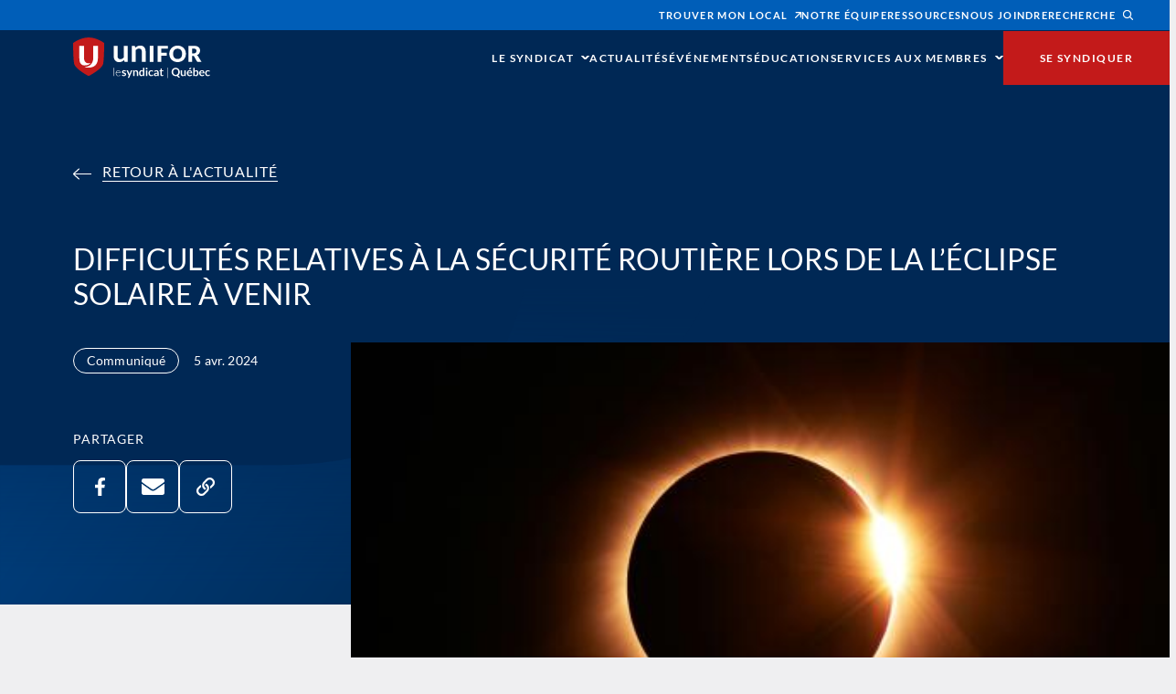

--- FILE ---
content_type: text/html; charset=UTF-8
request_url: https://www.uniforquebec.org/communique/difficultes-relatives-a-la-securite-routiere-lors-de-la-leclipse-solaire-a-venir/
body_size: 63005
content:
<!doctype html>
<html lang="fr-CA">

<head>
    <!-- Google Tag Manager -->
    <script type="wphb-delay-type">
        (function(w, d, s, l, i) {
            w[l] = w[l] || [];
            w[l].push({
                'gtm.start': new Date().getTime(),
                event: 'gtm.js'
            });
            var f = d.getElementsByTagName(s)[0],
                j = d.createElement(s),
                dl = l != 'dataLayer' ? '&l=' + l : '';
            j.async = true;
            j.src =
                'https://www.googletagmanager.com/gtm.js?id=' + i + dl;
            f.parentNode.insertBefore(j, f);
        })(window, document, 'script', 'dataLayer', 'GTM-57SXSSDT');
    </script>
    <!-- End Google Tag Manager -->
    <meta charset="UTF-8">
    <meta name="viewport" content="width=device-width, initial-scale=1">
    <link rel="profile" href="http://gmpg.org/xfn/11">
    <link rel="apple-touch-icon" sizes="180x180" href="https://www.uniforquebec.org/wp-content/themes/uniforq/assets/favicon/apple-touch-icon.png">
    <link rel="icon" type="image/png" sizes="32x32" href="https://www.uniforquebec.org/wp-content/themes/uniforq/assets/favicon/favicon-32x32.png">
    <link rel="icon" type="image/png" sizes="16x16" href="https://www.uniforquebec.org/wp-content/themes/uniforq/assets/favicon/favicon-16x16.png">
    <link rel="manifest" href="https://www.uniforquebec.org/wp-content/themes/uniforq/assets/favicon/site.webmanifest">
    <link rel="mask-icon" href="https://www.uniforquebec.org/wp-content/themes/uniforq/assets/favicon/safari-pinned-tab.svg" color="#5bbad5">
    <meta name="msapplication-TileColor" content="#da532c">
    <meta name="theme-color" content="#ffffff">
    <title>Difficultés relatives à la sécurité routière lors de la l’éclipse solaire à venir | Unifor Québec</title>
<meta name='robots' content='max-image-preview:large' />
<link rel='dns-prefetch' href='//cdnjs.cloudflare.com' />
<link rel='dns-prefetch' href='//cdn.jsdelivr.net' />
<link rel='dns-prefetch' href='//hb.wpmucdn.com' />
<link href='//hb.wpmucdn.com' rel='preconnect' />
<link rel="alternate" type="application/rss+xml" title="Unifor Québec &raquo; Flux" href="https://www.uniforquebec.org/feed/" />
<link rel="alternate" type="application/rss+xml" title="Unifor Québec &raquo; Flux des commentaires" href="https://www.uniforquebec.org/comments/feed/" />
<link rel="alternate" type="application/rss+xml" title="Unifor Québec &raquo; Difficultés relatives à la sécurité routière lors de la l’éclipse solaire à venir Flux des commentaires" href="https://www.uniforquebec.org/communique/difficultes-relatives-a-la-securite-routiere-lors-de-la-leclipse-solaire-a-venir/feed/" />
<link rel="alternate" title="oEmbed (JSON)" type="application/json+oembed" href="https://www.uniforquebec.org/wp-json/oembed/1.0/embed?url=https%3A%2F%2Fwww.uniforquebec.org%2Fcommunique%2Fdifficultes-relatives-a-la-securite-routiere-lors-de-la-leclipse-solaire-a-venir%2F" />
<link rel="alternate" title="oEmbed (XML)" type="text/xml+oembed" href="https://www.uniforquebec.org/wp-json/oembed/1.0/embed?url=https%3A%2F%2Fwww.uniforquebec.org%2Fcommunique%2Fdifficultes-relatives-a-la-securite-routiere-lors-de-la-leclipse-solaire-a-venir%2F&#038;format=xml" />
		<style>
			.lazyload,
			.lazyloading {
				max-width: 100%;
			}
		</style>
		<style id='wp-img-auto-sizes-contain-inline-css' type='text/css'>
img:is([sizes=auto i],[sizes^="auto," i]){contain-intrinsic-size:3000px 1500px}
/*# sourceURL=wp-img-auto-sizes-contain-inline-css */
</style>
<style id='classic-theme-styles-inline-css' type='text/css'>
/*! This file is auto-generated */
.wp-block-button__link{color:#fff;background-color:#32373c;border-radius:9999px;box-shadow:none;text-decoration:none;padding:calc(.667em + 2px) calc(1.333em + 2px);font-size:1.125em}.wp-block-file__button{background:#32373c;color:#fff;text-decoration:none}
/*# sourceURL=/wp-includes/css/classic-themes.min.css */
</style>
<link rel='preload' as='style' id='treize-style-preload' href='https://www.uniforquebec.org/wp-content/themes/uniforq/style.css' type='text/css' media='all' />
<link rel='stylesheet' id='treize-style-css' href='https://www.uniforquebec.org/wp-content/themes/uniforq/style.css' type='text/css' media='all' />
<script type="wphb-delay-type" data-wphb-type="text/javascript" src="https://hb.wpmucdn.com/www.uniforquebec.org/a474c60c-c3bb-4948-9318-52790ef5b16e.js" id="jquery-core-js"></script>
<script type="wphb-delay-type" data-wphb-type="text/javascript" src="https://hb.wpmucdn.com/www.uniforquebec.org/aa02b624-5794-43b9-9937-53feab9d8a86.js" id="jquery-migrate-js"></script>
<link rel="https://api.w.org/" href="https://www.uniforquebec.org/wp-json/" /><link rel="alternate" title="JSON" type="application/json" href="https://www.uniforquebec.org/wp-json/wp/v2/posts/1987" /><link rel="EditURI" type="application/rsd+xml" title="RSD" href="https://www.uniforquebec.org/xmlrpc.php?rsd" />
<meta name="generator" content="WordPress 6.9" />
<link rel='shortlink' href='https://www.uniforquebec.org/?p=1987' />
		<script type="wphb-delay-type">
			document.documentElement.className = document.documentElement.className.replace('no-js', 'js');
		</script>
				<style>
			.no-js img.lazyload {
				display: none;
			}

			figure.wp-block-image img.lazyloading {
				min-width: 150px;
			}

			.lazyload,
			.lazyloading {
				--smush-placeholder-width: 100px;
				--smush-placeholder-aspect-ratio: 1/1;
				width: var(--smush-image-width, var(--smush-placeholder-width)) !important;
				aspect-ratio: var(--smush-image-aspect-ratio, var(--smush-placeholder-aspect-ratio)) !important;
			}

						.lazyload, .lazyloading {
				opacity: 0;
			}

			.lazyloaded {
				opacity: 1;
				transition: opacity 400ms;
				transition-delay: 0ms;
			}

					</style>
		<!-- SEO meta tags powered by SmartCrawl https://wpmudev.com/project/smartcrawl-wordpress-seo/ -->
<link rel="canonical" href="https://www.uniforquebec.org/communique/difficultes-relatives-a-la-securite-routiere-lors-de-la-leclipse-solaire-a-venir/" />
<script type="application/ld+json">{"@context":"https:\/\/schema.org","@graph":[{"@type":"Organization","@id":"https:\/\/www.uniforquebec.org\/#schema-publishing-organization","url":"https:\/\/www.uniforquebec.org","name":"Unifor Qu\u00e9bec"},{"@type":"WebSite","@id":"https:\/\/www.uniforquebec.org\/#schema-website","url":"https:\/\/www.uniforquebec.org","name":"Unifor Qu\u00e9bec","encoding":"UTF-8","potentialAction":{"@type":"SearchAction","target":"https:\/\/www.uniforquebec.org\/search\/{search_term_string}\/","query-input":"required name=search_term_string"}},{"@type":"BreadcrumbList","@id":"https:\/\/www.uniforquebec.org\/communique\/difficultes-relatives-a-la-securite-routiere-lors-de-la-leclipse-solaire-a-venir?page&name=difficultes-relatives-a-la-securite-routiere-lors-de-la-leclipse-solaire-a-venir&category_name=communique\/#breadcrumb","itemListElement":[{"@type":"ListItem","position":1,"name":"Home","item":"https:\/\/www.uniforquebec.org"},{"@type":"ListItem","position":2,"name":"Actualit\u00e9s","item":"https:\/\/www.uniforquebec.org\/actualites\/"},{"@type":"ListItem","position":3,"name":"Communiqu\u00e9","item":"https:\/\/www.uniforquebec.org\/category\/communique\/"},{"@type":"ListItem","position":4,"name":"Difficult\u00e9s relatives \u00e0 la s\u00e9curit\u00e9 routi\u00e8re lors de la l\u2019\u00e9clipse solaire \u00e0 venir"}]},{"@type":"Person","@id":"https:\/\/www.uniforquebec.org\/author\/uniforq\/#schema-author","name":"uniforq","url":"https:\/\/www.uniforquebec.org\/author\/uniforq\/"},{"@type":"WebPage","@id":"https:\/\/www.uniforquebec.org\/communique\/difficultes-relatives-a-la-securite-routiere-lors-de-la-leclipse-solaire-a-venir\/#schema-webpage","isPartOf":{"@id":"https:\/\/www.uniforquebec.org\/#schema-website"},"publisher":{"@id":"https:\/\/www.uniforquebec.org\/#schema-publishing-organization"},"url":"https:\/\/www.uniforquebec.org\/communique\/difficultes-relatives-a-la-securite-routiere-lors-de-la-leclipse-solaire-a-venir\/"},{"@type":"Article","mainEntityOfPage":{"@id":"https:\/\/www.uniforquebec.org\/communique\/difficultes-relatives-a-la-securite-routiere-lors-de-la-leclipse-solaire-a-venir\/#schema-webpage"},"publisher":{"@id":"https:\/\/www.uniforquebec.org\/#schema-publishing-organization"},"dateModified":"2024-04-29T09:42:14","datePublished":"2024-04-05T09:40:41","headline":"Difficult\u00e9s relatives \u00e0 la s\u00e9curit\u00e9 routi\u00e8re lors de la l\u2019\u00e9clipse solaire \u00e0 venir | Unifor Qu\u00e9bec","description":"","name":"Difficult\u00e9s relatives \u00e0 la s\u00e9curit\u00e9 routi\u00e8re lors de la l\u2019\u00e9clipse solaire \u00e0 venir","author":{"@id":"https:\/\/www.uniforquebec.org\/author\/uniforq\/#schema-author"},"image":{"@type":"ImageObject","@id":"https:\/\/www.uniforquebec.org\/communique\/difficultes-relatives-a-la-securite-routiere-lors-de-la-leclipse-solaire-a-venir\/#schema-article-image","url":"https:\/\/www.uniforquebec.org\/wp-content\/uploads\/2024\/04\/eclipse.jpg","height":320,"width":480},"thumbnailUrl":"https:\/\/www.uniforquebec.org\/wp-content\/uploads\/2024\/04\/eclipse.jpg"}]}</script>
<meta property="og:type" content="article" />
<meta property="og:url" content="https://www.uniforquebec.org/communique/difficultes-relatives-a-la-securite-routiere-lors-de-la-leclipse-solaire-a-venir/" />
<meta property="og:title" content="Difficultés relatives à la sécurité routière lors de la l’éclipse solaire à venir | Unifor Québec" />
<meta property="og:image" content="https://www.uniforquebec.org/wp-content/uploads/2024/04/eclipse.jpg" />
<meta property="og:image:width" content="480" />
<meta property="og:image:height" content="320" />
<meta property="article:published_time" content="2024-04-05T09:40:41" />
<meta property="article:author" content="uniforq" />
<meta name="twitter:card" content="summary_large_image" />
<meta name="twitter:title" content="Difficultés relatives à la sécurité routière lors de la l’éclipse solaire à venir | Unifor Québec" />
<meta name="twitter:image" content="https://www.uniforquebec.org/wp-content/uploads/2024/04/eclipse.jpg" />
<!-- /SEO -->
<style id='global-styles-inline-css' type='text/css'>
:root{--wp--preset--aspect-ratio--square: 1;--wp--preset--aspect-ratio--4-3: 4/3;--wp--preset--aspect-ratio--3-4: 3/4;--wp--preset--aspect-ratio--3-2: 3/2;--wp--preset--aspect-ratio--2-3: 2/3;--wp--preset--aspect-ratio--16-9: 16/9;--wp--preset--aspect-ratio--9-16: 9/16;--wp--preset--color--black: #000000;--wp--preset--color--cyan-bluish-gray: #abb8c3;--wp--preset--color--white: #ffffff;--wp--preset--color--pale-pink: #f78da7;--wp--preset--color--vivid-red: #cf2e2e;--wp--preset--color--luminous-vivid-orange: #ff6900;--wp--preset--color--luminous-vivid-amber: #fcb900;--wp--preset--color--light-green-cyan: #7bdcb5;--wp--preset--color--vivid-green-cyan: #00d084;--wp--preset--color--pale-cyan-blue: #8ed1fc;--wp--preset--color--vivid-cyan-blue: #0693e3;--wp--preset--color--vivid-purple: #9b51e0;--wp--preset--gradient--vivid-cyan-blue-to-vivid-purple: linear-gradient(135deg,rgb(6,147,227) 0%,rgb(155,81,224) 100%);--wp--preset--gradient--light-green-cyan-to-vivid-green-cyan: linear-gradient(135deg,rgb(122,220,180) 0%,rgb(0,208,130) 100%);--wp--preset--gradient--luminous-vivid-amber-to-luminous-vivid-orange: linear-gradient(135deg,rgb(252,185,0) 0%,rgb(255,105,0) 100%);--wp--preset--gradient--luminous-vivid-orange-to-vivid-red: linear-gradient(135deg,rgb(255,105,0) 0%,rgb(207,46,46) 100%);--wp--preset--gradient--very-light-gray-to-cyan-bluish-gray: linear-gradient(135deg,rgb(238,238,238) 0%,rgb(169,184,195) 100%);--wp--preset--gradient--cool-to-warm-spectrum: linear-gradient(135deg,rgb(74,234,220) 0%,rgb(151,120,209) 20%,rgb(207,42,186) 40%,rgb(238,44,130) 60%,rgb(251,105,98) 80%,rgb(254,248,76) 100%);--wp--preset--gradient--blush-light-purple: linear-gradient(135deg,rgb(255,206,236) 0%,rgb(152,150,240) 100%);--wp--preset--gradient--blush-bordeaux: linear-gradient(135deg,rgb(254,205,165) 0%,rgb(254,45,45) 50%,rgb(107,0,62) 100%);--wp--preset--gradient--luminous-dusk: linear-gradient(135deg,rgb(255,203,112) 0%,rgb(199,81,192) 50%,rgb(65,88,208) 100%);--wp--preset--gradient--pale-ocean: linear-gradient(135deg,rgb(255,245,203) 0%,rgb(182,227,212) 50%,rgb(51,167,181) 100%);--wp--preset--gradient--electric-grass: linear-gradient(135deg,rgb(202,248,128) 0%,rgb(113,206,126) 100%);--wp--preset--gradient--midnight: linear-gradient(135deg,rgb(2,3,129) 0%,rgb(40,116,252) 100%);--wp--preset--font-size--small: 13px;--wp--preset--font-size--medium: 20px;--wp--preset--font-size--large: 36px;--wp--preset--font-size--x-large: 42px;--wp--preset--spacing--20: 0.44rem;--wp--preset--spacing--30: 0.67rem;--wp--preset--spacing--40: 1rem;--wp--preset--spacing--50: 1.5rem;--wp--preset--spacing--60: 2.25rem;--wp--preset--spacing--70: 3.38rem;--wp--preset--spacing--80: 5.06rem;--wp--preset--shadow--natural: 6px 6px 9px rgba(0, 0, 0, 0.2);--wp--preset--shadow--deep: 12px 12px 50px rgba(0, 0, 0, 0.4);--wp--preset--shadow--sharp: 6px 6px 0px rgba(0, 0, 0, 0.2);--wp--preset--shadow--outlined: 6px 6px 0px -3px rgb(255, 255, 255), 6px 6px rgb(0, 0, 0);--wp--preset--shadow--crisp: 6px 6px 0px rgb(0, 0, 0);}:where(.is-layout-flex){gap: 0.5em;}:where(.is-layout-grid){gap: 0.5em;}body .is-layout-flex{display: flex;}.is-layout-flex{flex-wrap: wrap;align-items: center;}.is-layout-flex > :is(*, div){margin: 0;}body .is-layout-grid{display: grid;}.is-layout-grid > :is(*, div){margin: 0;}:where(.wp-block-columns.is-layout-flex){gap: 2em;}:where(.wp-block-columns.is-layout-grid){gap: 2em;}:where(.wp-block-post-template.is-layout-flex){gap: 1.25em;}:where(.wp-block-post-template.is-layout-grid){gap: 1.25em;}.has-black-color{color: var(--wp--preset--color--black) !important;}.has-cyan-bluish-gray-color{color: var(--wp--preset--color--cyan-bluish-gray) !important;}.has-white-color{color: var(--wp--preset--color--white) !important;}.has-pale-pink-color{color: var(--wp--preset--color--pale-pink) !important;}.has-vivid-red-color{color: var(--wp--preset--color--vivid-red) !important;}.has-luminous-vivid-orange-color{color: var(--wp--preset--color--luminous-vivid-orange) !important;}.has-luminous-vivid-amber-color{color: var(--wp--preset--color--luminous-vivid-amber) !important;}.has-light-green-cyan-color{color: var(--wp--preset--color--light-green-cyan) !important;}.has-vivid-green-cyan-color{color: var(--wp--preset--color--vivid-green-cyan) !important;}.has-pale-cyan-blue-color{color: var(--wp--preset--color--pale-cyan-blue) !important;}.has-vivid-cyan-blue-color{color: var(--wp--preset--color--vivid-cyan-blue) !important;}.has-vivid-purple-color{color: var(--wp--preset--color--vivid-purple) !important;}.has-black-background-color{background-color: var(--wp--preset--color--black) !important;}.has-cyan-bluish-gray-background-color{background-color: var(--wp--preset--color--cyan-bluish-gray) !important;}.has-white-background-color{background-color: var(--wp--preset--color--white) !important;}.has-pale-pink-background-color{background-color: var(--wp--preset--color--pale-pink) !important;}.has-vivid-red-background-color{background-color: var(--wp--preset--color--vivid-red) !important;}.has-luminous-vivid-orange-background-color{background-color: var(--wp--preset--color--luminous-vivid-orange) !important;}.has-luminous-vivid-amber-background-color{background-color: var(--wp--preset--color--luminous-vivid-amber) !important;}.has-light-green-cyan-background-color{background-color: var(--wp--preset--color--light-green-cyan) !important;}.has-vivid-green-cyan-background-color{background-color: var(--wp--preset--color--vivid-green-cyan) !important;}.has-pale-cyan-blue-background-color{background-color: var(--wp--preset--color--pale-cyan-blue) !important;}.has-vivid-cyan-blue-background-color{background-color: var(--wp--preset--color--vivid-cyan-blue) !important;}.has-vivid-purple-background-color{background-color: var(--wp--preset--color--vivid-purple) !important;}.has-black-border-color{border-color: var(--wp--preset--color--black) !important;}.has-cyan-bluish-gray-border-color{border-color: var(--wp--preset--color--cyan-bluish-gray) !important;}.has-white-border-color{border-color: var(--wp--preset--color--white) !important;}.has-pale-pink-border-color{border-color: var(--wp--preset--color--pale-pink) !important;}.has-vivid-red-border-color{border-color: var(--wp--preset--color--vivid-red) !important;}.has-luminous-vivid-orange-border-color{border-color: var(--wp--preset--color--luminous-vivid-orange) !important;}.has-luminous-vivid-amber-border-color{border-color: var(--wp--preset--color--luminous-vivid-amber) !important;}.has-light-green-cyan-border-color{border-color: var(--wp--preset--color--light-green-cyan) !important;}.has-vivid-green-cyan-border-color{border-color: var(--wp--preset--color--vivid-green-cyan) !important;}.has-pale-cyan-blue-border-color{border-color: var(--wp--preset--color--pale-cyan-blue) !important;}.has-vivid-cyan-blue-border-color{border-color: var(--wp--preset--color--vivid-cyan-blue) !important;}.has-vivid-purple-border-color{border-color: var(--wp--preset--color--vivid-purple) !important;}.has-vivid-cyan-blue-to-vivid-purple-gradient-background{background: var(--wp--preset--gradient--vivid-cyan-blue-to-vivid-purple) !important;}.has-light-green-cyan-to-vivid-green-cyan-gradient-background{background: var(--wp--preset--gradient--light-green-cyan-to-vivid-green-cyan) !important;}.has-luminous-vivid-amber-to-luminous-vivid-orange-gradient-background{background: var(--wp--preset--gradient--luminous-vivid-amber-to-luminous-vivid-orange) !important;}.has-luminous-vivid-orange-to-vivid-red-gradient-background{background: var(--wp--preset--gradient--luminous-vivid-orange-to-vivid-red) !important;}.has-very-light-gray-to-cyan-bluish-gray-gradient-background{background: var(--wp--preset--gradient--very-light-gray-to-cyan-bluish-gray) !important;}.has-cool-to-warm-spectrum-gradient-background{background: var(--wp--preset--gradient--cool-to-warm-spectrum) !important;}.has-blush-light-purple-gradient-background{background: var(--wp--preset--gradient--blush-light-purple) !important;}.has-blush-bordeaux-gradient-background{background: var(--wp--preset--gradient--blush-bordeaux) !important;}.has-luminous-dusk-gradient-background{background: var(--wp--preset--gradient--luminous-dusk) !important;}.has-pale-ocean-gradient-background{background: var(--wp--preset--gradient--pale-ocean) !important;}.has-electric-grass-gradient-background{background: var(--wp--preset--gradient--electric-grass) !important;}.has-midnight-gradient-background{background: var(--wp--preset--gradient--midnight) !important;}.has-small-font-size{font-size: var(--wp--preset--font-size--small) !important;}.has-medium-font-size{font-size: var(--wp--preset--font-size--medium) !important;}.has-large-font-size{font-size: var(--wp--preset--font-size--large) !important;}.has-x-large-font-size{font-size: var(--wp--preset--font-size--x-large) !important;}
/*# sourceURL=global-styles-inline-css */
</style>
</head>

<body class="wp-singular post-template-default single single-post postid-1987 single-format-standard wp-theme-uniforq body-text text-dark bg-lightGrey overflow-x-clip">
    <!-- Google Tag Manager (noscript) -->
    <noscript><iframe data-src="https://www.googletagmanager.com/ns.html?id=GTM-57SXSSDT" height="0" width="0" style="display:none;visibility:hidden" src="[data-uri]" class="lazyload" data-load-mode="1"></iframe></noscript>
    <!-- End Google Tag Manager (noscript) -->
    
<nav class="header relative z-50 bg-midnightBlue">
    <div class="topbar || bg-brandBlue !text-white py-2 px-10 hidden || lg:block">
    <ul id="menu-topbar" class="menu-topbar flex items-center gap-8 justify-end"><li id="menu-item-225" class="external menu-item menu-item-type-custom menu-item-object-custom menu-item-225"><a target="_blank" href="https://www.unifor.org/fr/contactez-unifor/sections-locales?f%5B0%5D=province%3AQC">trouver mon local</a></li>
<li id="menu-item-226" class="menu-item menu-item-type-post_type menu-item-object-page menu-item-226"><a href="https://www.uniforquebec.org/notre-equipe/">Notre équipe</a></li>
<li id="menu-item-1652" class="menu-item menu-item-type-post_type menu-item-object-page menu-item-1652"><a href="https://www.uniforquebec.org/ressources/">Ressources</a></li>
<li id="menu-item-227" class="menu-item menu-item-type-post_type menu-item-object-page menu-item-227"><a href="https://www.uniforquebec.org/nous-joindre/">Nous joindre</a></li>
<li id="menu-item-228" class="search-toggle menu-item menu-item-type-custom menu-item-object-custom menu-item-228"><a href="#">recherche</a></li>
</ul></div>    <div class="wrapper  || lg:unset-position flex justify-between items-center py-[14px] || lg:!py-0  ">
        <a href="https://www.uniforquebec.org" title="Logo du site Unifor Québec" class="block || lg:py-2">
    <span class="hidden">Logo du site Unifor Québec</span>
    <span class="hidden [&_svg]:w-[150px] svg-container [&_svg]:h-auto || min-[1120px]:inline 2xl:[&_svg]:w-[180px]"><svg width="229" height="68" viewBox="0 0 229 68" fill="none" xmlns="http://www.w3.org/2000/svg">
<g clip-path="url(#clip0_3098_1272)">
<rect x="8.2771" y="10.1081" width="35.8675" height="40.4324" fill="white"/>
<path d="M51.9158 9.18C51.9158 9.18 39.7392 0.0275688 25.9716 0.0275688C12.204 0.0275688 0.0274999 9.18 0.0274999 9.18C0.0274999 9.18 -0.0552725 34.2114 1.65533 43.2903C3.36593 52.3692 25.9716 63.9384 25.9716 63.9384C25.9716 63.9384 48.5773 52.3692 50.2879 43.2903C51.9985 34.2022 51.9158 9.18 51.9158 9.18ZM10.4567 33.9173V13.8389H18.2923V33.9724C18.2923 39.7708 21.1893 42.7665 25.9716 42.7665C27.112 42.7665 28.1329 42.6011 29.0434 42.2703C28.7675 42.6378 28.4824 42.9962 28.1513 43.327C25.9808 45.5416 22.9735 46.3135 19.0189 46.3135C16.968 46.3135 14.6136 45.5876 13.1513 43.9427C10.9809 41.4892 10.4475 38.4384 10.4475 33.9173H10.4567ZM41.4866 33.9173C41.4866 44.6962 35.4351 49.9892 25.8705 49.9892C23.1942 49.9892 20.803 49.5665 18.7522 48.7395C34.0556 48.7395 33.6601 34.2297 33.6601 34.2297V13.8481H41.4866V33.9265V33.9173Z" fill="#C31A1A"/>
<path d="M74.2733 13.8389V30.793C74.2733 32.4286 74.6504 33.6876 75.4045 34.5789C76.1586 35.4703 77.2898 35.9114 78.7981 35.9114C79.9109 35.9114 80.9502 35.6632 81.925 35.1762C82.8907 34.68 83.8104 34 84.684 33.1362V13.8481H91.1126V40.5243H87.1856C86.3487 40.5243 85.8061 40.1384 85.5394 39.3573L85.0979 37.2254C84.5461 37.7768 83.9759 38.2822 83.3781 38.7416C82.7895 39.2011 82.1549 39.587 81.4928 39.9086C80.8214 40.2303 80.104 40.4784 79.3315 40.6622C78.559 40.8459 77.7313 40.9378 76.8484 40.9378C75.3953 40.9378 74.1077 40.6897 72.9857 40.1935C71.8637 39.6973 70.9257 38.9989 70.1623 38.0984C69.399 37.207 68.8196 36.1319 68.4333 34.8914C68.0471 33.6508 67.8447 32.2908 67.8447 30.793V13.8389H74.2733Z" fill="white"/>
<path d="M97.9827 40.5151V13.8389H101.91C102.747 13.8389 103.289 14.2249 103.556 15.0059L103.997 17.1103C104.531 16.5589 105.101 16.0535 105.699 15.6032C106.297 15.153 106.931 14.767 107.603 14.4362C108.265 14.1054 108.982 13.8573 109.745 13.6827C110.509 13.5081 111.336 13.4254 112.247 13.4254C113.7 13.4254 114.997 13.6735 116.119 14.1605C117.25 14.6568 118.188 15.3551 118.942 16.2465C119.696 17.1378 120.276 18.2038 120.662 19.4443C121.048 20.6849 121.251 22.0449 121.251 23.5335V40.5151H114.822V23.5335C114.822 21.907 114.445 20.6481 113.691 19.7568C112.937 18.8654 111.805 18.4151 110.297 18.4151C109.184 18.4151 108.145 18.6632 107.17 19.1687C106.205 19.6649 105.285 20.3541 104.411 21.2178V40.5151H97.9827Z" fill="white"/>
<path d="M158.286 13.8114V18.5805H147.314V25.3438H156.447V30.1222H147.314V40.5151H141.079V13.8114H158.286Z" fill="white"/>
<path d="M188.497 27.1541C188.497 29.0838 188.166 30.8757 187.504 32.5389C186.833 34.2022 185.895 35.6449 184.69 36.867C183.476 38.0984 182.023 39.0541 180.312 39.7524C178.611 40.4508 176.716 40.7908 174.638 40.7908C172.559 40.7908 170.665 40.4416 168.954 39.7524C167.244 39.0541 165.772 38.0892 164.567 36.867C163.353 35.6449 162.406 34.193 161.744 32.5389C161.073 30.8757 160.741 29.0838 160.741 27.1541C160.741 25.2243 161.073 23.4324 161.744 21.76C162.406 20.1059 163.353 18.6632 164.567 17.4411C165.781 16.2189 167.244 15.2632 168.954 14.5649C170.665 13.8665 172.559 13.5173 174.638 13.5173C176.716 13.5173 178.611 13.8665 180.312 14.5741C182.023 15.2724 183.476 16.2373 184.69 17.4595C185.904 18.6724 186.833 20.1243 187.504 21.7876C188.166 23.4416 188.497 25.2335 188.497 27.1541ZM182.152 27.1541C182.152 25.8308 181.977 24.6454 181.637 23.5886C181.287 22.5319 180.8 21.6405 180.156 20.9054C179.512 20.1703 178.721 19.6097 177.801 19.2146C176.873 18.8286 175.815 18.6265 174.629 18.6265C173.442 18.6265 172.366 18.8195 171.428 19.2146C170.49 19.6097 169.708 20.1703 169.065 20.9054C168.421 21.6405 167.924 22.5319 167.584 23.5886C167.244 24.6454 167.069 25.8308 167.069 27.1541C167.069 28.4773 167.244 29.6811 167.584 30.7378C167.924 31.7946 168.421 32.6951 169.065 33.4211C169.708 34.1562 170.49 34.7168 171.428 35.1027C172.366 35.4886 173.433 35.6816 174.629 35.6816C175.824 35.6816 176.873 35.4886 177.801 35.1027C178.73 34.7168 179.512 34.1562 180.156 33.4211C180.8 32.6951 181.287 31.7946 181.637 30.7378C181.977 29.6811 182.152 28.4865 182.152 27.1541Z" fill="white"/>
<path d="M198.936 30.6368V40.5151H192.737V13.8114H201.428C203.359 13.8114 205.006 14.0043 206.367 14.4087C207.728 14.8038 208.841 15.3551 209.705 16.0627C210.57 16.7795 211.195 17.6157 211.59 18.5714C211.977 19.5362 212.17 20.593 212.17 21.7232C212.17 22.5962 212.05 23.4141 211.83 24.186C211.59 24.9487 211.25 25.6654 210.79 26.3178C210.331 26.9703 209.769 27.5584 209.107 28.073C208.436 28.5876 207.673 29.0103 206.799 29.3411C207.213 29.5524 207.599 29.8005 207.967 30.1038C208.326 30.4162 208.638 30.7838 208.914 31.2249L214.598 40.5151H208.988C207.949 40.5151 207.204 40.1292 206.753 39.3389L202.32 31.5924C202.127 31.2524 201.897 31.0043 201.63 30.8573C201.364 30.7103 200.996 30.6368 200.518 30.6368H198.945H198.936ZM198.936 26.3638H201.437C202.274 26.3638 203.001 26.2535 203.589 26.0422C204.178 25.8308 204.665 25.5276 205.042 25.1508C205.419 24.7741 205.695 24.333 205.87 23.8184C206.045 23.313 206.128 22.7708 206.128 22.1735C206.128 21.0065 205.741 20.0784 204.978 19.426C204.215 18.7643 203.028 18.4335 201.437 18.4335H198.936V26.3546V26.3638Z" fill="white"/>
<path d="M134.292 13.8389V40.5151H128.056V13.8389H134.292Z" fill="white"/>
<path d="M68.7369 50.3659V63.92H67.854V50.3659H68.7369Z" fill="white"/>
<path d="M75.5149 54.5011C76.0391 54.5011 76.5173 54.593 76.968 54.7676C77.4094 54.9514 77.7957 55.2087 78.1267 55.5578C78.4578 55.907 78.7061 56.3297 78.8901 56.8259C79.074 57.3314 79.166 57.9103 79.166 58.5627C79.166 58.7005 79.1476 58.7924 79.1016 58.8384C79.0648 58.8843 79.0004 58.9119 78.9085 58.9119H72.2132V59.0865C72.2132 59.7849 72.296 60.3914 72.4523 60.9243C72.6179 61.4481 72.8478 61.8984 73.1421 62.2476C73.4364 62.6059 73.8043 62.8724 74.2273 63.0562C74.6504 63.24 75.1194 63.3227 75.6436 63.3227C76.1127 63.3227 76.5173 63.2676 76.8576 63.1665C77.1979 63.0654 77.483 62.946 77.7221 62.8173C77.952 62.6887 78.1359 62.5784 78.2739 62.4681C78.4119 62.367 78.513 62.3119 78.5682 62.3119C78.651 62.3119 78.7153 62.3395 78.7521 62.4038L78.9912 62.6978C78.8441 62.8816 78.6418 63.0562 78.4027 63.2216C78.1543 63.387 77.8876 63.5249 77.5841 63.6351C77.2806 63.7454 76.9588 63.8373 76.6185 63.9108C76.2782 63.9843 75.9287 64.0119 75.5792 64.0119C74.9447 64.0119 74.3653 63.9016 73.841 63.6811C73.3168 63.4605 72.8754 63.1389 72.4983 62.7162C72.1212 62.2935 71.8361 61.7789 71.6338 61.1632C71.4315 60.5476 71.3303 59.8492 71.3303 59.0589C71.3303 58.3973 71.4223 57.7816 71.6154 57.2211C71.8086 56.6605 72.0753 56.1735 72.4339 55.7692C72.7926 55.3649 73.2249 55.0432 73.7491 54.8135C74.2641 54.5838 74.8527 54.4643 75.5149 54.4643V54.5011ZM75.5241 55.1627C75.0458 55.1627 74.6136 55.2362 74.2365 55.3832C73.8594 55.5303 73.5284 55.7508 73.2525 56.0265C72.9766 56.3022 72.7558 56.6422 72.5811 57.0281C72.4063 57.4232 72.296 57.8551 72.2408 58.3422H78.3475C78.3475 57.8459 78.2831 57.3957 78.1451 57.0005C78.0072 56.6054 77.8141 56.2746 77.5657 55.9989C77.3174 55.7232 77.0231 55.5119 76.6737 55.3741C76.3242 55.227 75.9379 55.1535 75.5241 55.1535V55.1627Z" fill="white"/>
<path d="M87.8755 56.2287C87.8111 56.3297 87.7467 56.3941 87.6824 56.44C87.618 56.4768 87.526 56.5043 87.4249 56.5043C87.3145 56.5043 87.1949 56.4768 87.0662 56.4124C86.9374 56.3481 86.7903 56.2838 86.6247 56.2011C86.4592 56.1276 86.2661 56.0541 86.0545 55.9897C85.843 55.9254 85.5855 55.8978 85.2912 55.8978C84.8406 55.8978 84.4819 55.9897 84.2152 56.1827C83.9577 56.3757 83.8197 56.6238 83.8197 56.9362C83.8197 57.1384 83.8841 57.313 84.022 57.4508C84.16 57.5886 84.3347 57.7173 84.5555 57.8184C84.7762 57.9286 85.0245 58.0205 85.3096 58.1032C85.5855 58.1859 85.8706 58.2778 86.1649 58.3789C86.4592 58.48 86.7443 58.5903 87.0202 58.7189C87.2961 58.8476 87.5536 59.0038 87.7743 59.2059C87.9951 59.3989 88.1698 59.6378 88.3077 59.9043C88.4457 60.18 88.5101 60.5108 88.5101 60.8968C88.5101 61.3562 88.4273 61.7789 88.2618 62.1649C88.0962 62.5508 87.8479 62.8908 87.526 63.1665C87.2041 63.4513 86.7995 63.6719 86.3304 63.8281C85.8522 63.9843 85.3096 64.067 84.6934 64.067C84.3623 64.067 84.0404 64.0395 83.7278 63.9751C83.4151 63.92 83.1116 63.8373 82.8265 63.727C82.5414 63.6259 82.2747 63.4973 82.0263 63.3503C81.778 63.2032 81.5665 63.0562 81.3826 62.8816L81.916 62.0087C81.9804 61.8984 82.0631 61.8249 82.1551 61.7697C82.2471 61.7146 82.3666 61.687 82.5138 61.687C82.6609 61.687 82.7897 61.7238 82.9184 61.8065C83.0472 61.8892 83.1943 61.9719 83.3599 62.0638C83.5254 62.1557 83.7278 62.2476 83.9485 62.3211C84.1784 62.4038 84.4635 62.4405 84.813 62.4405C85.0889 62.4405 85.3188 62.4038 85.5211 62.3395C85.7143 62.2751 85.8798 62.1924 86.0086 62.0822C86.1373 61.9719 86.2293 61.8524 86.2845 61.7146C86.3396 61.5768 86.3764 61.4297 86.3764 61.2827C86.3764 61.0622 86.312 60.8784 86.1741 60.7313C86.0361 60.5843 85.8614 60.4649 85.6407 60.3546C85.42 60.2443 85.1716 60.1524 84.8865 60.0697C84.6014 59.987 84.3163 59.8951 84.022 59.7941C83.7278 59.693 83.4335 59.5827 83.1575 59.4449C82.8724 59.307 82.6241 59.1416 82.4034 58.9395C82.1827 58.7373 82.0079 58.48 81.87 58.1859C81.732 57.8919 81.6677 57.5243 81.6677 57.1016C81.6677 56.7065 81.7412 56.3389 81.8976 55.9805C82.0539 55.6222 82.2839 55.3189 82.5782 55.0524C82.8816 54.7859 83.2587 54.5746 83.7094 54.4184C84.16 54.2622 84.6842 54.1795 85.2728 54.1795C85.935 54.1795 86.5328 54.2897 87.0754 54.5103C87.618 54.7308 88.0686 55.0157 88.4273 55.3649L87.9031 56.1919L87.8755 56.2287Z" fill="white"/>
<path d="M93.7338 66.5481C93.6694 66.7135 93.5775 66.833 93.4671 66.9157C93.3567 66.9984 93.1912 67.0443 92.9705 67.0443H91.2599L93.0532 63.2124L89.1814 54.3632H91.1955C91.3794 54.3632 91.5266 54.4092 91.6277 54.4919C91.7289 54.5746 91.8025 54.6757 91.8485 54.7859L93.8901 59.7389C93.9545 59.9043 94.0189 60.0697 94.0649 60.2443C94.1109 60.4189 94.1569 60.5935 94.1936 60.7681C94.2396 60.5843 94.2948 60.4097 94.3592 60.2443C94.4144 60.0789 94.4787 59.9043 94.5523 59.7297L96.4744 54.7859C96.5204 54.6665 96.6032 54.5562 96.7228 54.4827C96.8331 54.4 96.9711 54.3632 97.109 54.3632H98.9576L93.743 66.5481H93.7338Z" fill="white"/>
<path d="M100.291 63.92V54.3632H101.698C101.992 54.3632 102.195 54.5011 102.287 54.7859L102.443 55.5395C102.636 55.3373 102.839 55.1627 103.05 54.9973C103.262 54.8319 103.491 54.6941 103.731 54.5746C103.97 54.4551 104.227 54.3632 104.503 54.3081C104.779 54.2438 105.073 54.2162 105.395 54.2162C105.919 54.2162 106.379 54.3081 106.784 54.4827C107.189 54.6573 107.529 54.9054 107.796 55.227C108.062 55.5486 108.274 55.9254 108.412 56.3757C108.55 56.8168 108.623 57.313 108.623 57.8459V63.9292H106.324V57.8459C106.324 57.267 106.186 56.8076 105.919 56.4951C105.653 56.1735 105.248 56.0173 104.705 56.0173C104.31 56.0173 103.933 56.1092 103.583 56.2838C103.234 56.4676 102.903 56.7065 102.599 57.0189V63.9292H100.3L100.291 63.92Z" fill="white"/>
<path d="M117.618 63.92C117.324 63.92 117.121 63.7822 117.029 63.4973L116.845 62.5784C116.643 62.7989 116.441 63.0011 116.22 63.1849C115.999 63.3686 115.769 63.5249 115.512 63.6535C115.263 63.7822 114.988 63.8832 114.702 63.9568C114.417 64.0303 114.105 64.067 113.764 64.067C113.24 64.067 112.762 63.9568 112.33 63.7362C111.897 63.5157 111.52 63.2032 111.208 62.7897C110.895 62.3762 110.656 61.8708 110.481 61.2551C110.306 60.6487 110.224 59.9503 110.224 59.1692C110.224 58.4616 110.316 57.8 110.509 57.1935C110.702 56.587 110.978 56.054 111.336 55.613C111.695 55.1627 112.127 54.8135 112.633 54.5654C113.139 54.3173 113.7 54.1886 114.325 54.1886C114.859 54.1886 115.319 54.2713 115.696 54.4459C116.073 54.6205 116.413 54.8411 116.707 55.1351V50.0903H119.007V63.9292H117.599L117.618 63.92ZM114.555 62.2384C115.034 62.2384 115.438 62.1373 115.778 61.9443C116.11 61.7422 116.431 61.4665 116.726 61.0989V56.8168C116.468 56.5043 116.183 56.2746 115.87 56.1459C115.567 56.0173 115.236 55.953 114.877 55.953C114.519 55.953 114.215 56.0173 113.93 56.1459C113.645 56.2746 113.406 56.4768 113.213 56.7341C113.019 56.9913 112.863 57.3314 112.762 57.7357C112.652 58.14 112.606 58.6178 112.606 59.1784C112.606 59.7389 112.652 60.2076 112.744 60.6027C112.836 60.9886 112.964 61.3103 113.13 61.5492C113.295 61.7973 113.507 61.9719 113.746 62.0822C113.985 62.1924 114.261 62.2476 114.555 62.2476V62.2384Z" fill="white"/>
<path d="M124.313 51.5789C124.313 51.7811 124.276 51.9649 124.194 52.1395C124.111 52.3141 124.01 52.4611 123.872 52.5989C123.734 52.7276 123.577 52.8378 123.403 52.9114C123.219 52.9849 123.026 53.0308 122.823 53.0308C122.621 53.0308 122.437 52.9941 122.262 52.9114C122.087 52.8378 121.931 52.7276 121.802 52.5989C121.674 52.4703 121.563 52.3141 121.49 52.1395C121.416 51.9649 121.37 51.7811 121.37 51.5789C121.37 51.3768 121.407 51.1838 121.49 51C121.563 50.8162 121.674 50.6692 121.802 50.5313C121.931 50.4027 122.087 50.3016 122.262 50.2189C122.437 50.1454 122.63 50.0995 122.823 50.0995C123.016 50.0995 123.219 50.1362 123.403 50.2189C123.587 50.2924 123.743 50.4027 123.872 50.5313C124 50.66 124.111 50.8162 124.194 51C124.276 51.1838 124.313 51.3768 124.313 51.5789ZM123.973 54.3632V63.92H121.674V54.3632H123.973Z" fill="white"/>
<path d="M133.289 56.3849C133.225 56.4676 133.151 56.5411 133.087 56.587C133.022 56.633 132.93 56.6605 132.802 56.6605C132.673 56.6605 132.572 56.6238 132.461 56.5503C132.351 56.4768 132.213 56.3941 132.057 56.3113C131.9 56.2195 131.716 56.1368 131.505 56.0724C131.293 55.9989 131.027 55.9622 130.705 55.9622C130.3 55.9622 129.951 56.0357 129.638 56.1827C129.334 56.3297 129.077 56.5411 128.875 56.8076C128.672 57.0832 128.525 57.4141 128.424 57.8C128.323 58.1859 128.277 58.627 128.277 59.1141C128.277 59.6011 128.332 60.0789 128.442 60.4741C128.553 60.8692 128.709 61.2092 128.911 61.4757C129.114 61.7422 129.362 61.9535 129.656 62.0913C129.951 62.2292 130.282 62.3027 130.64 62.3027C130.999 62.3027 131.303 62.2568 131.532 62.1649C131.762 62.073 131.946 61.9719 132.103 61.8708C132.259 61.7697 132.397 61.6595 132.507 61.5768C132.618 61.4849 132.756 61.4389 132.894 61.4389C133.078 61.4389 133.216 61.5124 133.317 61.6503L133.979 62.4865C133.721 62.7805 133.445 63.0378 133.151 63.24C132.857 63.4422 132.544 63.6076 132.222 63.727C131.9 63.8465 131.569 63.9292 131.229 63.9843C130.889 64.0303 130.548 64.0578 130.217 64.0578C129.629 64.0578 129.068 63.9476 128.553 63.727C128.029 63.5065 127.578 63.1849 127.192 62.7622C126.805 62.3395 126.493 61.8249 126.272 61.2092C126.042 60.5935 125.932 59.9043 125.932 59.1141C125.932 58.4157 126.033 57.7632 126.235 57.1659C126.437 56.5686 126.732 56.0449 127.127 55.613C127.523 55.1719 128.001 54.8319 128.58 54.5838C129.16 54.3357 129.822 54.207 130.576 54.207C131.33 54.207 131.919 54.3265 132.452 54.5562C132.986 54.7859 133.473 55.1168 133.905 55.5486L133.298 56.3849H133.289Z" fill="white"/>
<path d="M142.955 63.92H141.916C141.695 63.92 141.53 63.8832 141.401 63.8189C141.272 63.7546 141.18 63.6259 141.125 63.4238L140.923 62.7438C140.683 62.9643 140.444 63.1481 140.205 63.3135C139.975 63.4789 139.727 63.6168 139.479 63.727C139.23 63.8373 138.964 63.92 138.688 63.9751C138.412 64.0303 138.099 64.0578 137.759 64.0578C137.354 64.0578 136.986 64.0027 136.637 63.8924C136.297 63.7822 136.002 63.6168 135.754 63.4054C135.506 63.1849 135.313 62.9184 135.184 62.5968C135.046 62.2751 134.981 61.8984 134.981 61.4665C134.981 61.1081 135.073 60.7497 135.267 60.3914C135.46 60.0422 135.772 59.7205 136.214 59.4357C136.655 59.1508 137.244 58.9211 137.98 58.7281C138.715 58.5443 139.626 58.4524 140.711 58.4524V57.8919C140.711 57.2486 140.573 56.7708 140.306 56.4584C140.04 56.1459 139.644 55.9897 139.129 55.9897C138.752 55.9897 138.449 56.0357 138.2 56.1184C137.952 56.2011 137.731 56.3022 137.557 56.4124C137.382 56.5227 137.207 56.6146 137.051 56.7065C136.894 56.7892 136.729 56.8351 136.536 56.8351C136.379 56.8351 136.251 56.7984 136.131 56.7157C136.011 56.633 135.929 56.5319 135.864 56.4216L135.441 55.6865C136.545 54.6849 137.869 54.1795 139.423 54.1795C139.984 54.1795 140.481 54.2714 140.923 54.4551C141.364 54.6389 141.732 54.8962 142.035 55.2178C142.339 55.5395 142.569 55.9346 142.725 56.3849C142.881 56.8351 142.964 57.3314 142.964 57.8735V63.9108L142.955 63.92ZM138.476 62.4865C138.715 62.4865 138.927 62.4681 139.129 62.4222C139.332 62.3762 139.515 62.3119 139.69 62.2292C139.865 62.1465 140.04 62.0362 140.205 61.9168C140.371 61.7973 140.536 61.6411 140.702 61.4757V59.8768C140.03 59.8768 139.469 59.9227 139.019 60.0054C138.568 60.0881 138.21 60.1984 137.934 60.327C137.658 60.4557 137.465 60.6119 137.354 60.7865C137.244 60.9611 137.179 61.1541 137.179 61.3562C137.179 61.7605 137.299 62.0546 137.538 62.2292C137.777 62.4038 138.09 62.4957 138.476 62.4957V62.4865Z" fill="white"/>
<path d="M148.363 64.067C147.535 64.067 146.9 63.8373 146.45 63.3595C145.999 62.8908 145.778 62.2476 145.778 61.4205V56.0816H144.813C144.684 56.0816 144.583 56.0449 144.491 55.9622C144.399 55.8795 144.353 55.76 144.353 55.5946V54.6849L145.889 54.4368L146.376 51.827C146.404 51.7076 146.459 51.6065 146.551 51.5422C146.643 51.4778 146.753 51.4411 146.891 51.4411H148.087V54.4459H150.607V56.0816H148.087V61.2643C148.087 61.5584 148.16 61.7973 148.307 61.9627C148.455 62.1281 148.657 62.2108 148.905 62.2108C149.052 62.2108 149.172 62.1924 149.264 62.1557C149.356 62.1189 149.448 62.0822 149.512 62.0454C149.586 62.0086 149.65 61.9719 149.705 61.9351C149.76 61.8984 149.816 61.88 149.871 61.88C149.935 61.88 150 61.8984 150.036 61.9351C150.082 61.9719 150.128 62.0178 150.174 62.0914L150.864 63.2124C150.533 63.4881 150.147 63.6995 149.705 63.8465C149.264 63.9935 148.822 64.0578 148.353 64.0578L148.363 64.067Z" fill="white"/>
<path d="M157.247 49.7962H157.946V67.2097H157.247V49.7962Z" fill="white"/>
<path d="M178.289 57.1843C178.289 57.7908 178.225 58.3605 178.105 58.9119C177.976 59.4632 177.801 59.9778 177.572 60.4557C177.342 60.9335 177.057 61.3746 176.716 61.7697C176.376 62.1741 175.999 62.5232 175.567 62.8265L178.988 66.5481H176.919C176.624 66.5481 176.348 66.5113 176.109 66.4286C175.87 66.3459 175.649 66.1989 175.456 65.9784L173.479 63.8005C173.166 63.8832 172.835 63.9568 172.504 63.9935C172.173 64.0395 171.824 64.0578 171.465 64.0578C170.444 64.0578 169.515 63.8832 168.669 63.5432C167.823 63.1941 167.106 62.7162 166.508 62.1005C165.91 61.4849 165.441 60.7589 165.11 59.9135C164.779 59.0681 164.613 58.1584 164.613 57.1751C164.613 56.1919 164.779 55.273 165.11 54.4276C165.441 53.5822 165.901 52.8562 166.508 52.2405C167.106 51.6249 167.832 51.147 168.669 50.7978C169.515 50.4486 170.444 50.2832 171.465 50.2832C172.486 50.2832 173.415 50.4578 174.252 50.807C175.088 51.1562 175.806 51.6341 176.404 52.2497C177.001 52.8654 177.461 53.5914 177.792 54.4276C178.123 55.273 178.289 56.1827 178.289 57.1751V57.1843ZM175.714 57.1843C175.714 56.4492 175.613 55.7784 175.42 55.1903C175.226 54.6022 174.941 54.1059 174.573 53.6924C174.206 53.2789 173.764 52.9665 173.24 52.7551C172.716 52.5346 172.127 52.4335 171.465 52.4335C170.803 52.4335 170.214 52.5438 169.681 52.7551C169.156 52.9757 168.706 53.2881 168.338 53.6924C167.97 54.1059 167.685 54.6022 167.483 55.1903C167.28 55.7784 167.188 56.44 167.188 57.1843C167.188 57.9286 167.29 58.5903 167.483 59.1692C167.685 59.7573 167.97 60.2535 168.338 60.6578C168.706 61.0622 169.156 61.3746 169.681 61.5951C170.205 61.8157 170.803 61.9259 171.465 61.9259C172.127 61.9259 172.716 61.8157 173.24 61.5951C173.764 61.3746 174.215 61.0622 174.573 60.6578C174.941 60.2535 175.217 59.7573 175.42 59.1692C175.613 58.5811 175.714 57.9195 175.714 57.1843Z" fill="white"/>
<path d="M182.244 54.3632V60.4373C182.244 61.0254 182.382 61.4757 182.648 61.7881C182.915 62.1097 183.32 62.2659 183.862 62.2659C184.258 62.2659 184.635 62.1741 184.984 61.9995C185.334 61.8249 185.665 61.5768 185.968 61.2643V54.3541H188.268V63.9108H186.86C186.566 63.9108 186.364 63.773 186.272 63.4881L186.116 62.7254C185.913 62.9276 185.711 63.1022 185.499 63.2676C185.288 63.433 185.058 63.5708 184.828 63.6903C184.589 63.8005 184.331 63.8924 184.055 63.9568C183.78 64.0211 183.485 64.0578 183.163 64.0578C182.639 64.0578 182.179 63.9659 181.775 63.7913C181.37 63.6168 181.039 63.3686 180.763 63.0378C180.487 62.7162 180.285 62.3303 180.147 61.8892C180.009 61.4481 179.935 60.9519 179.935 60.4189V54.3449H182.234L182.244 54.3632Z" fill="white"/>
<path d="M194.687 54.2162C195.294 54.2162 195.846 54.3173 196.352 54.5011C196.857 54.6941 197.299 54.9789 197.658 55.3465C198.025 55.7141 198.31 56.1643 198.513 56.7065C198.715 57.2395 198.816 57.8551 198.816 58.5443C198.816 58.7189 198.816 58.8659 198.789 58.9762C198.77 59.0865 198.743 59.1784 198.706 59.2427C198.669 59.307 198.614 59.353 198.54 59.3805C198.476 59.4081 198.384 59.4265 198.283 59.4265H192.369C192.434 60.4097 192.7 61.1265 193.16 61.5859C193.62 62.0454 194.227 62.2751 194.99 62.2751C195.368 62.2751 195.689 62.2292 195.956 62.1465C196.223 62.0638 196.462 61.9627 196.664 61.8616C196.867 61.7605 197.041 61.6595 197.198 61.5768C197.354 61.4941 197.501 61.4481 197.639 61.4481C197.731 61.4481 197.814 61.4665 197.878 61.5032C197.943 61.54 198.007 61.5951 198.053 61.6595L198.724 62.4957C198.467 62.7897 198.182 63.047 197.869 63.2492C197.556 63.4514 197.225 63.6168 196.876 63.7362C196.526 63.8557 196.177 63.9384 195.818 63.9935C195.459 64.0395 195.11 64.067 194.779 64.067C194.117 64.067 193.491 63.9568 192.921 63.7362C192.351 63.5157 191.854 63.1941 191.431 62.7622C191.008 62.3303 190.677 61.7973 190.438 61.1632C190.199 60.5292 190.079 59.7849 190.079 58.9487C190.079 58.2962 190.181 57.6805 190.392 57.1108C190.604 56.5411 190.907 56.0357 191.303 55.613C191.698 55.1903 192.176 54.8503 192.746 54.6022C193.317 54.3541 193.96 54.2254 194.669 54.2254L194.687 54.2162ZM194.733 55.8611C194.062 55.8611 193.537 56.0541 193.16 56.4308C192.783 56.8076 192.535 57.3497 192.434 58.0389H196.756C196.756 57.7449 196.719 57.46 196.637 57.1935C196.554 56.927 196.434 56.6973 196.26 56.5043C196.094 56.3022 195.883 56.1459 195.625 56.0357C195.368 55.9254 195.073 55.8611 194.733 55.8611ZM197.97 50.3016L195.671 52.7368C195.551 52.8654 195.441 52.9481 195.331 52.9941C195.22 53.04 195.082 53.0676 194.908 53.0676H193.528L194.852 50.807C194.944 50.6416 195.055 50.5222 195.174 50.4395C195.294 50.3568 195.487 50.3108 195.735 50.3108H197.97V50.3016Z" fill="white"/>
<path d="M200.729 63.92V50.0811H203.028V55.5395C203.406 55.1351 203.838 54.8135 204.316 54.5746C204.794 54.3357 205.355 54.2162 205.99 54.2162C206.514 54.2162 206.992 54.3265 207.425 54.5378C207.857 54.7492 208.225 55.0616 208.547 55.4751C208.859 55.8886 209.098 56.394 209.273 56.9913C209.448 57.5978 209.531 58.287 209.531 59.0681C209.531 59.7849 209.439 60.4465 209.245 61.053C209.052 61.6595 208.776 62.1924 208.418 62.6335C208.059 63.0838 207.627 63.433 207.121 63.6811C206.615 63.9292 206.045 64.0578 205.42 64.0578C205.125 64.0578 204.859 64.0303 204.619 63.9659C204.38 63.9108 204.16 63.8281 203.957 63.7178C203.755 63.6076 203.571 63.4881 203.406 63.3319C203.231 63.1757 203.074 63.0103 202.918 62.8265L202.817 63.4697C202.78 63.6351 202.716 63.7454 202.624 63.8189C202.532 63.8832 202.412 63.92 202.256 63.92H200.738H200.729ZM205.208 55.9989C204.73 55.9989 204.325 56.1 203.985 56.3022C203.645 56.5043 203.332 56.7892 203.038 57.1568V61.4389C203.295 61.7605 203.58 61.9903 203.893 62.1189C204.196 62.2476 204.537 62.3119 204.895 62.3119C205.254 62.3119 205.558 62.2476 205.833 62.1189C206.109 61.9903 206.348 61.7881 206.551 61.5216C206.744 61.2551 206.9 60.9151 207.001 60.5108C207.103 60.1065 207.158 59.6286 207.158 59.0681C207.158 58.5076 207.112 58.0389 207.02 57.6438C206.928 57.2578 206.799 56.9454 206.634 56.6973C206.468 56.4584 206.266 56.2746 206.027 56.1643C205.787 56.0541 205.512 55.9989 205.208 55.9989Z" fill="white"/>
<path d="M215.278 54.2162C215.885 54.2162 216.437 54.3173 216.943 54.5011C217.449 54.6941 217.89 54.9789 218.249 55.3465C218.617 55.7141 218.902 56.1643 219.104 56.7065C219.307 57.2395 219.408 57.8551 219.408 58.5443C219.408 58.7189 219.408 58.8659 219.38 58.9762C219.362 59.0865 219.334 59.1784 219.297 59.2427C219.261 59.307 219.205 59.353 219.132 59.3805C219.067 59.4081 218.976 59.4265 218.874 59.4265H212.961C213.025 60.4097 213.292 61.1265 213.752 61.5859C214.212 62.0454 214.819 62.2751 215.582 62.2751C215.959 62.2751 216.281 62.2292 216.548 62.1465C216.814 62.0638 217.053 61.9627 217.256 61.8616C217.458 61.7605 217.633 61.6595 217.789 61.5768C217.945 61.4941 218.093 61.4481 218.231 61.4481C218.323 61.4481 218.405 61.4665 218.47 61.5032C218.534 61.54 218.598 61.5951 218.644 61.6595L219.316 62.4957C219.058 62.7897 218.773 63.047 218.461 63.2492C218.148 63.4514 217.817 63.6168 217.467 63.7362C217.118 63.8557 216.768 63.9384 216.41 63.9935C216.051 64.0395 215.701 64.067 215.37 64.067C214.708 64.067 214.083 63.9568 213.513 63.7362C212.942 63.5157 212.446 63.1941 212.023 62.7622C211.6 62.3303 211.269 61.7973 211.029 61.1632C210.79 60.5292 210.662 59.7849 210.662 58.9487C210.662 58.2962 210.763 57.6805 210.974 57.1108C211.186 56.5411 211.489 56.0357 211.885 55.613C212.28 55.1903 212.758 54.8503 213.329 54.6022C213.899 54.3541 214.543 54.2254 215.251 54.2254L215.278 54.2162ZM215.324 55.8611C214.653 55.8611 214.129 56.0541 213.752 56.4308C213.375 56.8076 213.126 57.3497 213.025 58.0389H217.348C217.348 57.7449 217.311 57.46 217.228 57.1935C217.145 56.927 217.026 56.6973 216.851 56.5043C216.686 56.3022 216.474 56.1459 216.216 56.0357C215.959 55.9254 215.665 55.8611 215.324 55.8611Z" fill="white"/>
<path d="M228.016 56.3849C227.952 56.4676 227.878 56.5411 227.814 56.587C227.749 56.633 227.657 56.6605 227.529 56.6605C227.4 56.6605 227.299 56.6238 227.188 56.5503C227.078 56.4768 226.94 56.3941 226.784 56.3113C226.627 56.2195 226.443 56.1368 226.232 56.0724C226.02 55.9989 225.754 55.9622 225.432 55.9622C225.027 55.9622 224.678 56.0357 224.365 56.1827C224.062 56.3297 223.804 56.5411 223.602 56.8076C223.399 57.0832 223.252 57.4141 223.151 57.8C223.05 58.1859 223.004 58.627 223.004 59.1141C223.004 59.6011 223.059 60.0789 223.169 60.4741C223.28 60.8692 223.436 61.2092 223.638 61.4757C223.841 61.7422 224.089 61.9535 224.383 62.0913C224.678 62.2292 225.009 62.3027 225.367 62.3027C225.726 62.3027 226.03 62.2568 226.26 62.1649C226.489 62.073 226.673 61.9719 226.83 61.8708C226.986 61.7605 227.124 61.6595 227.234 61.5768C227.345 61.4849 227.483 61.4389 227.621 61.4389C227.805 61.4389 227.943 61.5124 228.044 61.6503L228.706 62.4865C228.448 62.7805 228.172 63.0378 227.878 63.24C227.584 63.4422 227.271 63.6076 226.949 63.727C226.627 63.8465 226.296 63.9292 225.956 63.9843C225.616 64.0303 225.275 64.0578 224.944 64.0578C224.356 64.0578 223.795 63.9476 223.28 63.727C222.756 63.5065 222.305 63.1849 221.919 62.7622C221.532 62.3395 221.22 61.8249 220.999 61.2092C220.769 60.5935 220.659 59.9043 220.659 59.1141C220.659 58.4157 220.76 57.7632 220.962 57.1659C221.165 56.5686 221.459 56.0449 221.854 55.613C222.25 55.1719 222.728 54.8319 223.307 54.5838C223.887 54.3357 224.549 54.207 225.303 54.207C226.057 54.207 226.646 54.3265 227.179 54.5562C227.713 54.7859 228.2 55.1168 228.632 55.5486L228.025 56.3849H228.016Z" fill="white"/>
</g>
<defs>
<clipPath id="clip0_3098_1272">
<rect width="229" height="68" fill="white"/>
</clipPath>
</defs>
</svg>
</span>
    <span class="[&_svg]:w-[37px] [&_svg]:h-auto svg-container || lg:[&_svg]:w-[42px] min-[1120px]:hidden"><svg width="35" height="44" viewBox="0 0 35 44" fill="none" xmlns="http://www.w3.org/2000/svg">
<rect x="6" y="7" width="24" height="28" fill="white"/>
<path d="M34.9996 6.30108C34.9996 6.30108 26.7864 0 17.5 0C8.21363 0 0.000434682 6.30108 0.000434682 6.30108C0.000434682 6.30108 -0.0553961 23.5341 1.09842 29.7846C2.25224 36.0351 17.5 44 17.5 44C17.5 44 32.7478 36.0351 33.9016 29.7846C35.0554 23.5278 34.9996 6.30108 34.9996 6.30108ZM7.035 23.3317V9.50855H12.3202V23.3697C12.3202 27.3616 14.2743 29.424 17.5 29.424C18.2692 29.424 18.9578 29.3101 19.5719 29.0824C19.3858 29.3354 19.1935 29.5822 18.9702 29.8099C17.5062 31.3346 15.4777 31.866 12.8103 31.866C11.4269 31.866 9.8389 31.3662 8.85257 30.2338C7.38859 28.5446 7.0288 26.4443 7.0288 23.3317H7.035ZM27.965 23.3317C27.965 30.7526 23.8832 34.3965 17.4318 34.3965C15.6266 34.3965 14.0137 34.1055 12.6304 33.5362C22.9527 33.5362 22.686 23.5468 22.686 23.5468V9.51488H27.965V23.338V23.3317Z" fill="#C31A1A"/>
</svg>
</span>
</a>        <div class="flex items-center">
            <div class="hidden text-white justify-between items-center || lg:flex lg:absolute lg:right-0">
                <ul id="menu-primary" class="menu-primary flex items-center gap-6 xl:gap-8"><li class="unclickable menu-item menu-item-type-post_type menu-item-object-page menu-item-has-children"><a href="https://www.uniforquebec.org/le-syndicat/">Le syndicat</a>
<ul class="sub-menu">
<li class="menu-item menu-item-type-post_type menu-item-object-page"><a href="https://www.uniforquebec.org/a-propos-dunifor/">À propos d’Unifor</a></li>
<li class="menu-item menu-item-type-post_type menu-item-object-page"><a href="https://www.uniforquebec.org/conseil-quebecois/">Conseil québécois</a></li>
</ul>
</li>
<li class="menu-item menu-item-type-post_type menu-item-object-page current_page_parent"><a href="https://www.uniforquebec.org/actualites/">Actualités</a></li>
<li class="menu-item menu-item-type-post_type menu-item-object-page"><a href="https://www.uniforquebec.org/evenements/">Événements</a></li>
<li class="menu-item menu-item-type-post_type menu-item-object-page"><a href="https://www.uniforquebec.org/education/">Éducation</a></li>
<li class="unclickable menu-item menu-item-type-post_type menu-item-object-page menu-item-has-children"><a href="https://www.uniforquebec.org/?page_id=200">Services aux membres</a>
<ul class="sub-menu">
<li class="menu-item menu-item-type-post_type menu-item-object-page"><a href="https://www.uniforquebec.org/frsq/">Fonds régional des sections locales du Québec (FRSQ)<span class="menu-item-description">Le FRSQ est une réserve financière qui sert à défrayer certains coûts inhérents aux activités syndicales.</span></a></li>
<li class="menu-item menu-item-type-post_type menu-item-object-page"><a href="https://www.uniforquebec.org/service-de-defenses-des-accidentees-et-accidentes-du-travail/">Service de défense des accidentées et accidentés du travail (SDAT)<span class="menu-item-description">Le SDAT assiste les sections locales en leur fournissant des conseils et une ligne téléphonique (sans frais) d’information générale</span></a></li>
<li class="menu-item menu-item-type-post_type menu-item-object-page"><a href="https://www.uniforquebec.org/services-generaux/">Services généraux<span class="menu-item-description">Au Québec, une équipe de plus de 40 représentantes et représentants nationaux veillent au service des sections locales.</span></a></li>
</ul>
</li>
<li class="button-cta menu-item menu-item-type-custom menu-item-object-custom"><a href="https://www.uniforquebec.org/se-syndiquer/">Se syndiquer</a></li>
</ul>            </div>
            <div class="flex items-center space-x-5 || lg:gap-0 lg:hidden">
                <div id="search-toggle" class="search-toggle search-icon || cursor-pointer transition-opacity duration-300 svg-container w-6 h-6 [&_svg_path]:fill-white hover:opacity-60 || ">
                    <svg xmlns="http://www.w3.org/2000/svg" x="0px" y="0px" width="50" height="50" viewBox="0 0 50 50">
<path d="M 21 3 C 11.621094 3 4 10.621094 4 20 C 4 29.378906 11.621094 37 21 37 C 24.710938 37 28.140625 35.804688 30.9375 33.78125 L 44.09375 46.90625 L 46.90625 44.09375 L 33.90625 31.0625 C 36.460938 28.085938 38 24.222656 38 20 C 38 10.621094 30.378906 3 21 3 Z M 21 5 C 29.296875 5 36 11.703125 36 20 C 36 28.296875 29.296875 35 21 35 C 12.703125 35 6 28.296875 6 20 C 6 11.703125 12.703125 5 21 5 Z"></path>
</svg>                </div>
                <button aria-label="burger-btn" class="js-burger flex items-center self-stretch bg-white py-[15px] px-[11px] rounded-lg || lg:hidden">
    <div class="flex flex-col items-center justify-center">
        <span class="line1 || transition ease-in-out w-[20px] h-[2px] bg-primary"></span>
        <span class="line2 || transition ease-in-out w-[20px] h-[2px] bg-primary mt-[3px]"></span>
        <span class="line3 || transition ease-in-out w-[20px] h-[2px] bg-primary mt-[3px]"></span>
    </div>
</button>            </div>
        </div>
    </div>
</nav><nav class="js-header-float fixed top-0 w-full transition-all duration-300 z-50 bg-midnightBlue">
    <div class="topbar || bg-brandBlue !text-white py-2 px-10 hidden || lg:block">
    <ul id="menu-topbar-1" class="menu-topbar flex items-center gap-8 justify-end"><li class="external menu-item menu-item-type-custom menu-item-object-custom menu-item-225"><a target="_blank" href="https://www.unifor.org/fr/contactez-unifor/sections-locales?f%5B0%5D=province%3AQC">trouver mon local</a></li>
<li class="menu-item menu-item-type-post_type menu-item-object-page menu-item-226"><a href="https://www.uniforquebec.org/notre-equipe/">Notre équipe</a></li>
<li class="menu-item menu-item-type-post_type menu-item-object-page menu-item-1652"><a href="https://www.uniforquebec.org/ressources/">Ressources</a></li>
<li class="menu-item menu-item-type-post_type menu-item-object-page menu-item-227"><a href="https://www.uniforquebec.org/nous-joindre/">Nous joindre</a></li>
<li class="search-toggle menu-item menu-item-type-custom menu-item-object-custom menu-item-228"><a href="#">recherche</a></li>
</ul></div>    <div class="wrapper js-wrapper-float || lg:unset-position flex justify-between items-center py-[14px] || lg:!py-0  ">
        <a href="https://www.uniforquebec.org" title="Logo du site Unifor Québec" class="block || lg:py-2">
    <span class="hidden">Logo du site Unifor Québec</span>
    <span class="hidden [&_svg]:w-[150px] svg-container [&_svg]:h-auto || min-[1120px]:inline 2xl:[&_svg]:w-[180px]"><svg width="229" height="68" viewBox="0 0 229 68" fill="none" xmlns="http://www.w3.org/2000/svg">
<g clip-path="url(#clip0_3098_1272)">
<rect x="8.2771" y="10.1081" width="35.8675" height="40.4324" fill="white"/>
<path d="M51.9158 9.18C51.9158 9.18 39.7392 0.0275688 25.9716 0.0275688C12.204 0.0275688 0.0274999 9.18 0.0274999 9.18C0.0274999 9.18 -0.0552725 34.2114 1.65533 43.2903C3.36593 52.3692 25.9716 63.9384 25.9716 63.9384C25.9716 63.9384 48.5773 52.3692 50.2879 43.2903C51.9985 34.2022 51.9158 9.18 51.9158 9.18ZM10.4567 33.9173V13.8389H18.2923V33.9724C18.2923 39.7708 21.1893 42.7665 25.9716 42.7665C27.112 42.7665 28.1329 42.6011 29.0434 42.2703C28.7675 42.6378 28.4824 42.9962 28.1513 43.327C25.9808 45.5416 22.9735 46.3135 19.0189 46.3135C16.968 46.3135 14.6136 45.5876 13.1513 43.9427C10.9809 41.4892 10.4475 38.4384 10.4475 33.9173H10.4567ZM41.4866 33.9173C41.4866 44.6962 35.4351 49.9892 25.8705 49.9892C23.1942 49.9892 20.803 49.5665 18.7522 48.7395C34.0556 48.7395 33.6601 34.2297 33.6601 34.2297V13.8481H41.4866V33.9265V33.9173Z" fill="#C31A1A"/>
<path d="M74.2733 13.8389V30.793C74.2733 32.4286 74.6504 33.6876 75.4045 34.5789C76.1586 35.4703 77.2898 35.9114 78.7981 35.9114C79.9109 35.9114 80.9502 35.6632 81.925 35.1762C82.8907 34.68 83.8104 34 84.684 33.1362V13.8481H91.1126V40.5243H87.1856C86.3487 40.5243 85.8061 40.1384 85.5394 39.3573L85.0979 37.2254C84.5461 37.7768 83.9759 38.2822 83.3781 38.7416C82.7895 39.2011 82.1549 39.587 81.4928 39.9086C80.8214 40.2303 80.104 40.4784 79.3315 40.6622C78.559 40.8459 77.7313 40.9378 76.8484 40.9378C75.3953 40.9378 74.1077 40.6897 72.9857 40.1935C71.8637 39.6973 70.9257 38.9989 70.1623 38.0984C69.399 37.207 68.8196 36.1319 68.4333 34.8914C68.0471 33.6508 67.8447 32.2908 67.8447 30.793V13.8389H74.2733Z" fill="white"/>
<path d="M97.9827 40.5151V13.8389H101.91C102.747 13.8389 103.289 14.2249 103.556 15.0059L103.997 17.1103C104.531 16.5589 105.101 16.0535 105.699 15.6032C106.297 15.153 106.931 14.767 107.603 14.4362C108.265 14.1054 108.982 13.8573 109.745 13.6827C110.509 13.5081 111.336 13.4254 112.247 13.4254C113.7 13.4254 114.997 13.6735 116.119 14.1605C117.25 14.6568 118.188 15.3551 118.942 16.2465C119.696 17.1378 120.276 18.2038 120.662 19.4443C121.048 20.6849 121.251 22.0449 121.251 23.5335V40.5151H114.822V23.5335C114.822 21.907 114.445 20.6481 113.691 19.7568C112.937 18.8654 111.805 18.4151 110.297 18.4151C109.184 18.4151 108.145 18.6632 107.17 19.1687C106.205 19.6649 105.285 20.3541 104.411 21.2178V40.5151H97.9827Z" fill="white"/>
<path d="M158.286 13.8114V18.5805H147.314V25.3438H156.447V30.1222H147.314V40.5151H141.079V13.8114H158.286Z" fill="white"/>
<path d="M188.497 27.1541C188.497 29.0838 188.166 30.8757 187.504 32.5389C186.833 34.2022 185.895 35.6449 184.69 36.867C183.476 38.0984 182.023 39.0541 180.312 39.7524C178.611 40.4508 176.716 40.7908 174.638 40.7908C172.559 40.7908 170.665 40.4416 168.954 39.7524C167.244 39.0541 165.772 38.0892 164.567 36.867C163.353 35.6449 162.406 34.193 161.744 32.5389C161.073 30.8757 160.741 29.0838 160.741 27.1541C160.741 25.2243 161.073 23.4324 161.744 21.76C162.406 20.1059 163.353 18.6632 164.567 17.4411C165.781 16.2189 167.244 15.2632 168.954 14.5649C170.665 13.8665 172.559 13.5173 174.638 13.5173C176.716 13.5173 178.611 13.8665 180.312 14.5741C182.023 15.2724 183.476 16.2373 184.69 17.4595C185.904 18.6724 186.833 20.1243 187.504 21.7876C188.166 23.4416 188.497 25.2335 188.497 27.1541ZM182.152 27.1541C182.152 25.8308 181.977 24.6454 181.637 23.5886C181.287 22.5319 180.8 21.6405 180.156 20.9054C179.512 20.1703 178.721 19.6097 177.801 19.2146C176.873 18.8286 175.815 18.6265 174.629 18.6265C173.442 18.6265 172.366 18.8195 171.428 19.2146C170.49 19.6097 169.708 20.1703 169.065 20.9054C168.421 21.6405 167.924 22.5319 167.584 23.5886C167.244 24.6454 167.069 25.8308 167.069 27.1541C167.069 28.4773 167.244 29.6811 167.584 30.7378C167.924 31.7946 168.421 32.6951 169.065 33.4211C169.708 34.1562 170.49 34.7168 171.428 35.1027C172.366 35.4886 173.433 35.6816 174.629 35.6816C175.824 35.6816 176.873 35.4886 177.801 35.1027C178.73 34.7168 179.512 34.1562 180.156 33.4211C180.8 32.6951 181.287 31.7946 181.637 30.7378C181.977 29.6811 182.152 28.4865 182.152 27.1541Z" fill="white"/>
<path d="M198.936 30.6368V40.5151H192.737V13.8114H201.428C203.359 13.8114 205.006 14.0043 206.367 14.4087C207.728 14.8038 208.841 15.3551 209.705 16.0627C210.57 16.7795 211.195 17.6157 211.59 18.5714C211.977 19.5362 212.17 20.593 212.17 21.7232C212.17 22.5962 212.05 23.4141 211.83 24.186C211.59 24.9487 211.25 25.6654 210.79 26.3178C210.331 26.9703 209.769 27.5584 209.107 28.073C208.436 28.5876 207.673 29.0103 206.799 29.3411C207.213 29.5524 207.599 29.8005 207.967 30.1038C208.326 30.4162 208.638 30.7838 208.914 31.2249L214.598 40.5151H208.988C207.949 40.5151 207.204 40.1292 206.753 39.3389L202.32 31.5924C202.127 31.2524 201.897 31.0043 201.63 30.8573C201.364 30.7103 200.996 30.6368 200.518 30.6368H198.945H198.936ZM198.936 26.3638H201.437C202.274 26.3638 203.001 26.2535 203.589 26.0422C204.178 25.8308 204.665 25.5276 205.042 25.1508C205.419 24.7741 205.695 24.333 205.87 23.8184C206.045 23.313 206.128 22.7708 206.128 22.1735C206.128 21.0065 205.741 20.0784 204.978 19.426C204.215 18.7643 203.028 18.4335 201.437 18.4335H198.936V26.3546V26.3638Z" fill="white"/>
<path d="M134.292 13.8389V40.5151H128.056V13.8389H134.292Z" fill="white"/>
<path d="M68.7369 50.3659V63.92H67.854V50.3659H68.7369Z" fill="white"/>
<path d="M75.5149 54.5011C76.0391 54.5011 76.5173 54.593 76.968 54.7676C77.4094 54.9514 77.7957 55.2087 78.1267 55.5578C78.4578 55.907 78.7061 56.3297 78.8901 56.8259C79.074 57.3314 79.166 57.9103 79.166 58.5627C79.166 58.7005 79.1476 58.7924 79.1016 58.8384C79.0648 58.8843 79.0004 58.9119 78.9085 58.9119H72.2132V59.0865C72.2132 59.7849 72.296 60.3914 72.4523 60.9243C72.6179 61.4481 72.8478 61.8984 73.1421 62.2476C73.4364 62.6059 73.8043 62.8724 74.2273 63.0562C74.6504 63.24 75.1194 63.3227 75.6436 63.3227C76.1127 63.3227 76.5173 63.2676 76.8576 63.1665C77.1979 63.0654 77.483 62.946 77.7221 62.8173C77.952 62.6887 78.1359 62.5784 78.2739 62.4681C78.4119 62.367 78.513 62.3119 78.5682 62.3119C78.651 62.3119 78.7153 62.3395 78.7521 62.4038L78.9912 62.6978C78.8441 62.8816 78.6418 63.0562 78.4027 63.2216C78.1543 63.387 77.8876 63.5249 77.5841 63.6351C77.2806 63.7454 76.9588 63.8373 76.6185 63.9108C76.2782 63.9843 75.9287 64.0119 75.5792 64.0119C74.9447 64.0119 74.3653 63.9016 73.841 63.6811C73.3168 63.4605 72.8754 63.1389 72.4983 62.7162C72.1212 62.2935 71.8361 61.7789 71.6338 61.1632C71.4315 60.5476 71.3303 59.8492 71.3303 59.0589C71.3303 58.3973 71.4223 57.7816 71.6154 57.2211C71.8086 56.6605 72.0753 56.1735 72.4339 55.7692C72.7926 55.3649 73.2249 55.0432 73.7491 54.8135C74.2641 54.5838 74.8527 54.4643 75.5149 54.4643V54.5011ZM75.5241 55.1627C75.0458 55.1627 74.6136 55.2362 74.2365 55.3832C73.8594 55.5303 73.5284 55.7508 73.2525 56.0265C72.9766 56.3022 72.7558 56.6422 72.5811 57.0281C72.4063 57.4232 72.296 57.8551 72.2408 58.3422H78.3475C78.3475 57.8459 78.2831 57.3957 78.1451 57.0005C78.0072 56.6054 77.8141 56.2746 77.5657 55.9989C77.3174 55.7232 77.0231 55.5119 76.6737 55.3741C76.3242 55.227 75.9379 55.1535 75.5241 55.1535V55.1627Z" fill="white"/>
<path d="M87.8755 56.2287C87.8111 56.3297 87.7467 56.3941 87.6824 56.44C87.618 56.4768 87.526 56.5043 87.4249 56.5043C87.3145 56.5043 87.1949 56.4768 87.0662 56.4124C86.9374 56.3481 86.7903 56.2838 86.6247 56.2011C86.4592 56.1276 86.2661 56.0541 86.0545 55.9897C85.843 55.9254 85.5855 55.8978 85.2912 55.8978C84.8406 55.8978 84.4819 55.9897 84.2152 56.1827C83.9577 56.3757 83.8197 56.6238 83.8197 56.9362C83.8197 57.1384 83.8841 57.313 84.022 57.4508C84.16 57.5886 84.3347 57.7173 84.5555 57.8184C84.7762 57.9286 85.0245 58.0205 85.3096 58.1032C85.5855 58.1859 85.8706 58.2778 86.1649 58.3789C86.4592 58.48 86.7443 58.5903 87.0202 58.7189C87.2961 58.8476 87.5536 59.0038 87.7743 59.2059C87.9951 59.3989 88.1698 59.6378 88.3077 59.9043C88.4457 60.18 88.5101 60.5108 88.5101 60.8968C88.5101 61.3562 88.4273 61.7789 88.2618 62.1649C88.0962 62.5508 87.8479 62.8908 87.526 63.1665C87.2041 63.4513 86.7995 63.6719 86.3304 63.8281C85.8522 63.9843 85.3096 64.067 84.6934 64.067C84.3623 64.067 84.0404 64.0395 83.7278 63.9751C83.4151 63.92 83.1116 63.8373 82.8265 63.727C82.5414 63.6259 82.2747 63.4973 82.0263 63.3503C81.778 63.2032 81.5665 63.0562 81.3826 62.8816L81.916 62.0087C81.9804 61.8984 82.0631 61.8249 82.1551 61.7697C82.2471 61.7146 82.3666 61.687 82.5138 61.687C82.6609 61.687 82.7897 61.7238 82.9184 61.8065C83.0472 61.8892 83.1943 61.9719 83.3599 62.0638C83.5254 62.1557 83.7278 62.2476 83.9485 62.3211C84.1784 62.4038 84.4635 62.4405 84.813 62.4405C85.0889 62.4405 85.3188 62.4038 85.5211 62.3395C85.7143 62.2751 85.8798 62.1924 86.0086 62.0822C86.1373 61.9719 86.2293 61.8524 86.2845 61.7146C86.3396 61.5768 86.3764 61.4297 86.3764 61.2827C86.3764 61.0622 86.312 60.8784 86.1741 60.7313C86.0361 60.5843 85.8614 60.4649 85.6407 60.3546C85.42 60.2443 85.1716 60.1524 84.8865 60.0697C84.6014 59.987 84.3163 59.8951 84.022 59.7941C83.7278 59.693 83.4335 59.5827 83.1575 59.4449C82.8724 59.307 82.6241 59.1416 82.4034 58.9395C82.1827 58.7373 82.0079 58.48 81.87 58.1859C81.732 57.8919 81.6677 57.5243 81.6677 57.1016C81.6677 56.7065 81.7412 56.3389 81.8976 55.9805C82.0539 55.6222 82.2839 55.3189 82.5782 55.0524C82.8816 54.7859 83.2587 54.5746 83.7094 54.4184C84.16 54.2622 84.6842 54.1795 85.2728 54.1795C85.935 54.1795 86.5328 54.2897 87.0754 54.5103C87.618 54.7308 88.0686 55.0157 88.4273 55.3649L87.9031 56.1919L87.8755 56.2287Z" fill="white"/>
<path d="M93.7338 66.5481C93.6694 66.7135 93.5775 66.833 93.4671 66.9157C93.3567 66.9984 93.1912 67.0443 92.9705 67.0443H91.2599L93.0532 63.2124L89.1814 54.3632H91.1955C91.3794 54.3632 91.5266 54.4092 91.6277 54.4919C91.7289 54.5746 91.8025 54.6757 91.8485 54.7859L93.8901 59.7389C93.9545 59.9043 94.0189 60.0697 94.0649 60.2443C94.1109 60.4189 94.1569 60.5935 94.1936 60.7681C94.2396 60.5843 94.2948 60.4097 94.3592 60.2443C94.4144 60.0789 94.4787 59.9043 94.5523 59.7297L96.4744 54.7859C96.5204 54.6665 96.6032 54.5562 96.7228 54.4827C96.8331 54.4 96.9711 54.3632 97.109 54.3632H98.9576L93.743 66.5481H93.7338Z" fill="white"/>
<path d="M100.291 63.92V54.3632H101.698C101.992 54.3632 102.195 54.5011 102.287 54.7859L102.443 55.5395C102.636 55.3373 102.839 55.1627 103.05 54.9973C103.262 54.8319 103.491 54.6941 103.731 54.5746C103.97 54.4551 104.227 54.3632 104.503 54.3081C104.779 54.2438 105.073 54.2162 105.395 54.2162C105.919 54.2162 106.379 54.3081 106.784 54.4827C107.189 54.6573 107.529 54.9054 107.796 55.227C108.062 55.5486 108.274 55.9254 108.412 56.3757C108.55 56.8168 108.623 57.313 108.623 57.8459V63.9292H106.324V57.8459C106.324 57.267 106.186 56.8076 105.919 56.4951C105.653 56.1735 105.248 56.0173 104.705 56.0173C104.31 56.0173 103.933 56.1092 103.583 56.2838C103.234 56.4676 102.903 56.7065 102.599 57.0189V63.9292H100.3L100.291 63.92Z" fill="white"/>
<path d="M117.618 63.92C117.324 63.92 117.121 63.7822 117.029 63.4973L116.845 62.5784C116.643 62.7989 116.441 63.0011 116.22 63.1849C115.999 63.3686 115.769 63.5249 115.512 63.6535C115.263 63.7822 114.988 63.8832 114.702 63.9568C114.417 64.0303 114.105 64.067 113.764 64.067C113.24 64.067 112.762 63.9568 112.33 63.7362C111.897 63.5157 111.52 63.2032 111.208 62.7897C110.895 62.3762 110.656 61.8708 110.481 61.2551C110.306 60.6487 110.224 59.9503 110.224 59.1692C110.224 58.4616 110.316 57.8 110.509 57.1935C110.702 56.587 110.978 56.054 111.336 55.613C111.695 55.1627 112.127 54.8135 112.633 54.5654C113.139 54.3173 113.7 54.1886 114.325 54.1886C114.859 54.1886 115.319 54.2713 115.696 54.4459C116.073 54.6205 116.413 54.8411 116.707 55.1351V50.0903H119.007V63.9292H117.599L117.618 63.92ZM114.555 62.2384C115.034 62.2384 115.438 62.1373 115.778 61.9443C116.11 61.7422 116.431 61.4665 116.726 61.0989V56.8168C116.468 56.5043 116.183 56.2746 115.87 56.1459C115.567 56.0173 115.236 55.953 114.877 55.953C114.519 55.953 114.215 56.0173 113.93 56.1459C113.645 56.2746 113.406 56.4768 113.213 56.7341C113.019 56.9913 112.863 57.3314 112.762 57.7357C112.652 58.14 112.606 58.6178 112.606 59.1784C112.606 59.7389 112.652 60.2076 112.744 60.6027C112.836 60.9886 112.964 61.3103 113.13 61.5492C113.295 61.7973 113.507 61.9719 113.746 62.0822C113.985 62.1924 114.261 62.2476 114.555 62.2476V62.2384Z" fill="white"/>
<path d="M124.313 51.5789C124.313 51.7811 124.276 51.9649 124.194 52.1395C124.111 52.3141 124.01 52.4611 123.872 52.5989C123.734 52.7276 123.577 52.8378 123.403 52.9114C123.219 52.9849 123.026 53.0308 122.823 53.0308C122.621 53.0308 122.437 52.9941 122.262 52.9114C122.087 52.8378 121.931 52.7276 121.802 52.5989C121.674 52.4703 121.563 52.3141 121.49 52.1395C121.416 51.9649 121.37 51.7811 121.37 51.5789C121.37 51.3768 121.407 51.1838 121.49 51C121.563 50.8162 121.674 50.6692 121.802 50.5313C121.931 50.4027 122.087 50.3016 122.262 50.2189C122.437 50.1454 122.63 50.0995 122.823 50.0995C123.016 50.0995 123.219 50.1362 123.403 50.2189C123.587 50.2924 123.743 50.4027 123.872 50.5313C124 50.66 124.111 50.8162 124.194 51C124.276 51.1838 124.313 51.3768 124.313 51.5789ZM123.973 54.3632V63.92H121.674V54.3632H123.973Z" fill="white"/>
<path d="M133.289 56.3849C133.225 56.4676 133.151 56.5411 133.087 56.587C133.022 56.633 132.93 56.6605 132.802 56.6605C132.673 56.6605 132.572 56.6238 132.461 56.5503C132.351 56.4768 132.213 56.3941 132.057 56.3113C131.9 56.2195 131.716 56.1368 131.505 56.0724C131.293 55.9989 131.027 55.9622 130.705 55.9622C130.3 55.9622 129.951 56.0357 129.638 56.1827C129.334 56.3297 129.077 56.5411 128.875 56.8076C128.672 57.0832 128.525 57.4141 128.424 57.8C128.323 58.1859 128.277 58.627 128.277 59.1141C128.277 59.6011 128.332 60.0789 128.442 60.4741C128.553 60.8692 128.709 61.2092 128.911 61.4757C129.114 61.7422 129.362 61.9535 129.656 62.0913C129.951 62.2292 130.282 62.3027 130.64 62.3027C130.999 62.3027 131.303 62.2568 131.532 62.1649C131.762 62.073 131.946 61.9719 132.103 61.8708C132.259 61.7697 132.397 61.6595 132.507 61.5768C132.618 61.4849 132.756 61.4389 132.894 61.4389C133.078 61.4389 133.216 61.5124 133.317 61.6503L133.979 62.4865C133.721 62.7805 133.445 63.0378 133.151 63.24C132.857 63.4422 132.544 63.6076 132.222 63.727C131.9 63.8465 131.569 63.9292 131.229 63.9843C130.889 64.0303 130.548 64.0578 130.217 64.0578C129.629 64.0578 129.068 63.9476 128.553 63.727C128.029 63.5065 127.578 63.1849 127.192 62.7622C126.805 62.3395 126.493 61.8249 126.272 61.2092C126.042 60.5935 125.932 59.9043 125.932 59.1141C125.932 58.4157 126.033 57.7632 126.235 57.1659C126.437 56.5686 126.732 56.0449 127.127 55.613C127.523 55.1719 128.001 54.8319 128.58 54.5838C129.16 54.3357 129.822 54.207 130.576 54.207C131.33 54.207 131.919 54.3265 132.452 54.5562C132.986 54.7859 133.473 55.1168 133.905 55.5486L133.298 56.3849H133.289Z" fill="white"/>
<path d="M142.955 63.92H141.916C141.695 63.92 141.53 63.8832 141.401 63.8189C141.272 63.7546 141.18 63.6259 141.125 63.4238L140.923 62.7438C140.683 62.9643 140.444 63.1481 140.205 63.3135C139.975 63.4789 139.727 63.6168 139.479 63.727C139.23 63.8373 138.964 63.92 138.688 63.9751C138.412 64.0303 138.099 64.0578 137.759 64.0578C137.354 64.0578 136.986 64.0027 136.637 63.8924C136.297 63.7822 136.002 63.6168 135.754 63.4054C135.506 63.1849 135.313 62.9184 135.184 62.5968C135.046 62.2751 134.981 61.8984 134.981 61.4665C134.981 61.1081 135.073 60.7497 135.267 60.3914C135.46 60.0422 135.772 59.7205 136.214 59.4357C136.655 59.1508 137.244 58.9211 137.98 58.7281C138.715 58.5443 139.626 58.4524 140.711 58.4524V57.8919C140.711 57.2486 140.573 56.7708 140.306 56.4584C140.04 56.1459 139.644 55.9897 139.129 55.9897C138.752 55.9897 138.449 56.0357 138.2 56.1184C137.952 56.2011 137.731 56.3022 137.557 56.4124C137.382 56.5227 137.207 56.6146 137.051 56.7065C136.894 56.7892 136.729 56.8351 136.536 56.8351C136.379 56.8351 136.251 56.7984 136.131 56.7157C136.011 56.633 135.929 56.5319 135.864 56.4216L135.441 55.6865C136.545 54.6849 137.869 54.1795 139.423 54.1795C139.984 54.1795 140.481 54.2714 140.923 54.4551C141.364 54.6389 141.732 54.8962 142.035 55.2178C142.339 55.5395 142.569 55.9346 142.725 56.3849C142.881 56.8351 142.964 57.3314 142.964 57.8735V63.9108L142.955 63.92ZM138.476 62.4865C138.715 62.4865 138.927 62.4681 139.129 62.4222C139.332 62.3762 139.515 62.3119 139.69 62.2292C139.865 62.1465 140.04 62.0362 140.205 61.9168C140.371 61.7973 140.536 61.6411 140.702 61.4757V59.8768C140.03 59.8768 139.469 59.9227 139.019 60.0054C138.568 60.0881 138.21 60.1984 137.934 60.327C137.658 60.4557 137.465 60.6119 137.354 60.7865C137.244 60.9611 137.179 61.1541 137.179 61.3562C137.179 61.7605 137.299 62.0546 137.538 62.2292C137.777 62.4038 138.09 62.4957 138.476 62.4957V62.4865Z" fill="white"/>
<path d="M148.363 64.067C147.535 64.067 146.9 63.8373 146.45 63.3595C145.999 62.8908 145.778 62.2476 145.778 61.4205V56.0816H144.813C144.684 56.0816 144.583 56.0449 144.491 55.9622C144.399 55.8795 144.353 55.76 144.353 55.5946V54.6849L145.889 54.4368L146.376 51.827C146.404 51.7076 146.459 51.6065 146.551 51.5422C146.643 51.4778 146.753 51.4411 146.891 51.4411H148.087V54.4459H150.607V56.0816H148.087V61.2643C148.087 61.5584 148.16 61.7973 148.307 61.9627C148.455 62.1281 148.657 62.2108 148.905 62.2108C149.052 62.2108 149.172 62.1924 149.264 62.1557C149.356 62.1189 149.448 62.0822 149.512 62.0454C149.586 62.0086 149.65 61.9719 149.705 61.9351C149.76 61.8984 149.816 61.88 149.871 61.88C149.935 61.88 150 61.8984 150.036 61.9351C150.082 61.9719 150.128 62.0178 150.174 62.0914L150.864 63.2124C150.533 63.4881 150.147 63.6995 149.705 63.8465C149.264 63.9935 148.822 64.0578 148.353 64.0578L148.363 64.067Z" fill="white"/>
<path d="M157.247 49.7962H157.946V67.2097H157.247V49.7962Z" fill="white"/>
<path d="M178.289 57.1843C178.289 57.7908 178.225 58.3605 178.105 58.9119C177.976 59.4632 177.801 59.9778 177.572 60.4557C177.342 60.9335 177.057 61.3746 176.716 61.7697C176.376 62.1741 175.999 62.5232 175.567 62.8265L178.988 66.5481H176.919C176.624 66.5481 176.348 66.5113 176.109 66.4286C175.87 66.3459 175.649 66.1989 175.456 65.9784L173.479 63.8005C173.166 63.8832 172.835 63.9568 172.504 63.9935C172.173 64.0395 171.824 64.0578 171.465 64.0578C170.444 64.0578 169.515 63.8832 168.669 63.5432C167.823 63.1941 167.106 62.7162 166.508 62.1005C165.91 61.4849 165.441 60.7589 165.11 59.9135C164.779 59.0681 164.613 58.1584 164.613 57.1751C164.613 56.1919 164.779 55.273 165.11 54.4276C165.441 53.5822 165.901 52.8562 166.508 52.2405C167.106 51.6249 167.832 51.147 168.669 50.7978C169.515 50.4486 170.444 50.2832 171.465 50.2832C172.486 50.2832 173.415 50.4578 174.252 50.807C175.088 51.1562 175.806 51.6341 176.404 52.2497C177.001 52.8654 177.461 53.5914 177.792 54.4276C178.123 55.273 178.289 56.1827 178.289 57.1751V57.1843ZM175.714 57.1843C175.714 56.4492 175.613 55.7784 175.42 55.1903C175.226 54.6022 174.941 54.1059 174.573 53.6924C174.206 53.2789 173.764 52.9665 173.24 52.7551C172.716 52.5346 172.127 52.4335 171.465 52.4335C170.803 52.4335 170.214 52.5438 169.681 52.7551C169.156 52.9757 168.706 53.2881 168.338 53.6924C167.97 54.1059 167.685 54.6022 167.483 55.1903C167.28 55.7784 167.188 56.44 167.188 57.1843C167.188 57.9286 167.29 58.5903 167.483 59.1692C167.685 59.7573 167.97 60.2535 168.338 60.6578C168.706 61.0622 169.156 61.3746 169.681 61.5951C170.205 61.8157 170.803 61.9259 171.465 61.9259C172.127 61.9259 172.716 61.8157 173.24 61.5951C173.764 61.3746 174.215 61.0622 174.573 60.6578C174.941 60.2535 175.217 59.7573 175.42 59.1692C175.613 58.5811 175.714 57.9195 175.714 57.1843Z" fill="white"/>
<path d="M182.244 54.3632V60.4373C182.244 61.0254 182.382 61.4757 182.648 61.7881C182.915 62.1097 183.32 62.2659 183.862 62.2659C184.258 62.2659 184.635 62.1741 184.984 61.9995C185.334 61.8249 185.665 61.5768 185.968 61.2643V54.3541H188.268V63.9108H186.86C186.566 63.9108 186.364 63.773 186.272 63.4881L186.116 62.7254C185.913 62.9276 185.711 63.1022 185.499 63.2676C185.288 63.433 185.058 63.5708 184.828 63.6903C184.589 63.8005 184.331 63.8924 184.055 63.9568C183.78 64.0211 183.485 64.0578 183.163 64.0578C182.639 64.0578 182.179 63.9659 181.775 63.7913C181.37 63.6168 181.039 63.3686 180.763 63.0378C180.487 62.7162 180.285 62.3303 180.147 61.8892C180.009 61.4481 179.935 60.9519 179.935 60.4189V54.3449H182.234L182.244 54.3632Z" fill="white"/>
<path d="M194.687 54.2162C195.294 54.2162 195.846 54.3173 196.352 54.5011C196.857 54.6941 197.299 54.9789 197.658 55.3465C198.025 55.7141 198.31 56.1643 198.513 56.7065C198.715 57.2395 198.816 57.8551 198.816 58.5443C198.816 58.7189 198.816 58.8659 198.789 58.9762C198.77 59.0865 198.743 59.1784 198.706 59.2427C198.669 59.307 198.614 59.353 198.54 59.3805C198.476 59.4081 198.384 59.4265 198.283 59.4265H192.369C192.434 60.4097 192.7 61.1265 193.16 61.5859C193.62 62.0454 194.227 62.2751 194.99 62.2751C195.368 62.2751 195.689 62.2292 195.956 62.1465C196.223 62.0638 196.462 61.9627 196.664 61.8616C196.867 61.7605 197.041 61.6595 197.198 61.5768C197.354 61.4941 197.501 61.4481 197.639 61.4481C197.731 61.4481 197.814 61.4665 197.878 61.5032C197.943 61.54 198.007 61.5951 198.053 61.6595L198.724 62.4957C198.467 62.7897 198.182 63.047 197.869 63.2492C197.556 63.4514 197.225 63.6168 196.876 63.7362C196.526 63.8557 196.177 63.9384 195.818 63.9935C195.459 64.0395 195.11 64.067 194.779 64.067C194.117 64.067 193.491 63.9568 192.921 63.7362C192.351 63.5157 191.854 63.1941 191.431 62.7622C191.008 62.3303 190.677 61.7973 190.438 61.1632C190.199 60.5292 190.079 59.7849 190.079 58.9487C190.079 58.2962 190.181 57.6805 190.392 57.1108C190.604 56.5411 190.907 56.0357 191.303 55.613C191.698 55.1903 192.176 54.8503 192.746 54.6022C193.317 54.3541 193.96 54.2254 194.669 54.2254L194.687 54.2162ZM194.733 55.8611C194.062 55.8611 193.537 56.0541 193.16 56.4308C192.783 56.8076 192.535 57.3497 192.434 58.0389H196.756C196.756 57.7449 196.719 57.46 196.637 57.1935C196.554 56.927 196.434 56.6973 196.26 56.5043C196.094 56.3022 195.883 56.1459 195.625 56.0357C195.368 55.9254 195.073 55.8611 194.733 55.8611ZM197.97 50.3016L195.671 52.7368C195.551 52.8654 195.441 52.9481 195.331 52.9941C195.22 53.04 195.082 53.0676 194.908 53.0676H193.528L194.852 50.807C194.944 50.6416 195.055 50.5222 195.174 50.4395C195.294 50.3568 195.487 50.3108 195.735 50.3108H197.97V50.3016Z" fill="white"/>
<path d="M200.729 63.92V50.0811H203.028V55.5395C203.406 55.1351 203.838 54.8135 204.316 54.5746C204.794 54.3357 205.355 54.2162 205.99 54.2162C206.514 54.2162 206.992 54.3265 207.425 54.5378C207.857 54.7492 208.225 55.0616 208.547 55.4751C208.859 55.8886 209.098 56.394 209.273 56.9913C209.448 57.5978 209.531 58.287 209.531 59.0681C209.531 59.7849 209.439 60.4465 209.245 61.053C209.052 61.6595 208.776 62.1924 208.418 62.6335C208.059 63.0838 207.627 63.433 207.121 63.6811C206.615 63.9292 206.045 64.0578 205.42 64.0578C205.125 64.0578 204.859 64.0303 204.619 63.9659C204.38 63.9108 204.16 63.8281 203.957 63.7178C203.755 63.6076 203.571 63.4881 203.406 63.3319C203.231 63.1757 203.074 63.0103 202.918 62.8265L202.817 63.4697C202.78 63.6351 202.716 63.7454 202.624 63.8189C202.532 63.8832 202.412 63.92 202.256 63.92H200.738H200.729ZM205.208 55.9989C204.73 55.9989 204.325 56.1 203.985 56.3022C203.645 56.5043 203.332 56.7892 203.038 57.1568V61.4389C203.295 61.7605 203.58 61.9903 203.893 62.1189C204.196 62.2476 204.537 62.3119 204.895 62.3119C205.254 62.3119 205.558 62.2476 205.833 62.1189C206.109 61.9903 206.348 61.7881 206.551 61.5216C206.744 61.2551 206.9 60.9151 207.001 60.5108C207.103 60.1065 207.158 59.6286 207.158 59.0681C207.158 58.5076 207.112 58.0389 207.02 57.6438C206.928 57.2578 206.799 56.9454 206.634 56.6973C206.468 56.4584 206.266 56.2746 206.027 56.1643C205.787 56.0541 205.512 55.9989 205.208 55.9989Z" fill="white"/>
<path d="M215.278 54.2162C215.885 54.2162 216.437 54.3173 216.943 54.5011C217.449 54.6941 217.89 54.9789 218.249 55.3465C218.617 55.7141 218.902 56.1643 219.104 56.7065C219.307 57.2395 219.408 57.8551 219.408 58.5443C219.408 58.7189 219.408 58.8659 219.38 58.9762C219.362 59.0865 219.334 59.1784 219.297 59.2427C219.261 59.307 219.205 59.353 219.132 59.3805C219.067 59.4081 218.976 59.4265 218.874 59.4265H212.961C213.025 60.4097 213.292 61.1265 213.752 61.5859C214.212 62.0454 214.819 62.2751 215.582 62.2751C215.959 62.2751 216.281 62.2292 216.548 62.1465C216.814 62.0638 217.053 61.9627 217.256 61.8616C217.458 61.7605 217.633 61.6595 217.789 61.5768C217.945 61.4941 218.093 61.4481 218.231 61.4481C218.323 61.4481 218.405 61.4665 218.47 61.5032C218.534 61.54 218.598 61.5951 218.644 61.6595L219.316 62.4957C219.058 62.7897 218.773 63.047 218.461 63.2492C218.148 63.4514 217.817 63.6168 217.467 63.7362C217.118 63.8557 216.768 63.9384 216.41 63.9935C216.051 64.0395 215.701 64.067 215.37 64.067C214.708 64.067 214.083 63.9568 213.513 63.7362C212.942 63.5157 212.446 63.1941 212.023 62.7622C211.6 62.3303 211.269 61.7973 211.029 61.1632C210.79 60.5292 210.662 59.7849 210.662 58.9487C210.662 58.2962 210.763 57.6805 210.974 57.1108C211.186 56.5411 211.489 56.0357 211.885 55.613C212.28 55.1903 212.758 54.8503 213.329 54.6022C213.899 54.3541 214.543 54.2254 215.251 54.2254L215.278 54.2162ZM215.324 55.8611C214.653 55.8611 214.129 56.0541 213.752 56.4308C213.375 56.8076 213.126 57.3497 213.025 58.0389H217.348C217.348 57.7449 217.311 57.46 217.228 57.1935C217.145 56.927 217.026 56.6973 216.851 56.5043C216.686 56.3022 216.474 56.1459 216.216 56.0357C215.959 55.9254 215.665 55.8611 215.324 55.8611Z" fill="white"/>
<path d="M228.016 56.3849C227.952 56.4676 227.878 56.5411 227.814 56.587C227.749 56.633 227.657 56.6605 227.529 56.6605C227.4 56.6605 227.299 56.6238 227.188 56.5503C227.078 56.4768 226.94 56.3941 226.784 56.3113C226.627 56.2195 226.443 56.1368 226.232 56.0724C226.02 55.9989 225.754 55.9622 225.432 55.9622C225.027 55.9622 224.678 56.0357 224.365 56.1827C224.062 56.3297 223.804 56.5411 223.602 56.8076C223.399 57.0832 223.252 57.4141 223.151 57.8C223.05 58.1859 223.004 58.627 223.004 59.1141C223.004 59.6011 223.059 60.0789 223.169 60.4741C223.28 60.8692 223.436 61.2092 223.638 61.4757C223.841 61.7422 224.089 61.9535 224.383 62.0913C224.678 62.2292 225.009 62.3027 225.367 62.3027C225.726 62.3027 226.03 62.2568 226.26 62.1649C226.489 62.073 226.673 61.9719 226.83 61.8708C226.986 61.7605 227.124 61.6595 227.234 61.5768C227.345 61.4849 227.483 61.4389 227.621 61.4389C227.805 61.4389 227.943 61.5124 228.044 61.6503L228.706 62.4865C228.448 62.7805 228.172 63.0378 227.878 63.24C227.584 63.4422 227.271 63.6076 226.949 63.727C226.627 63.8465 226.296 63.9292 225.956 63.9843C225.616 64.0303 225.275 64.0578 224.944 64.0578C224.356 64.0578 223.795 63.9476 223.28 63.727C222.756 63.5065 222.305 63.1849 221.919 62.7622C221.532 62.3395 221.22 61.8249 220.999 61.2092C220.769 60.5935 220.659 59.9043 220.659 59.1141C220.659 58.4157 220.76 57.7632 220.962 57.1659C221.165 56.5686 221.459 56.0449 221.854 55.613C222.25 55.1719 222.728 54.8319 223.307 54.5838C223.887 54.3357 224.549 54.207 225.303 54.207C226.057 54.207 226.646 54.3265 227.179 54.5562C227.713 54.7859 228.2 55.1168 228.632 55.5486L228.025 56.3849H228.016Z" fill="white"/>
</g>
<defs>
<clipPath id="clip0_3098_1272">
<rect width="229" height="68" fill="white"/>
</clipPath>
</defs>
</svg>
</span>
    <span class="[&_svg]:w-[37px] [&_svg]:h-auto svg-container || lg:[&_svg]:w-[42px] min-[1120px]:hidden"><svg width="35" height="44" viewBox="0 0 35 44" fill="none" xmlns="http://www.w3.org/2000/svg">
<rect x="6" y="7" width="24" height="28" fill="white"/>
<path d="M34.9996 6.30108C34.9996 6.30108 26.7864 0 17.5 0C8.21363 0 0.000434682 6.30108 0.000434682 6.30108C0.000434682 6.30108 -0.0553961 23.5341 1.09842 29.7846C2.25224 36.0351 17.5 44 17.5 44C17.5 44 32.7478 36.0351 33.9016 29.7846C35.0554 23.5278 34.9996 6.30108 34.9996 6.30108ZM7.035 23.3317V9.50855H12.3202V23.3697C12.3202 27.3616 14.2743 29.424 17.5 29.424C18.2692 29.424 18.9578 29.3101 19.5719 29.0824C19.3858 29.3354 19.1935 29.5822 18.9702 29.8099C17.5062 31.3346 15.4777 31.866 12.8103 31.866C11.4269 31.866 9.8389 31.3662 8.85257 30.2338C7.38859 28.5446 7.0288 26.4443 7.0288 23.3317H7.035ZM27.965 23.3317C27.965 30.7526 23.8832 34.3965 17.4318 34.3965C15.6266 34.3965 14.0137 34.1055 12.6304 33.5362C22.9527 33.5362 22.686 23.5468 22.686 23.5468V9.51488H27.965V23.338V23.3317Z" fill="#C31A1A"/>
</svg>
</span>
</a>        <div class="flex items-center">
            <div class="hidden text-white justify-between items-center || lg:flex lg:absolute lg:right-0">
                <ul id="menu-primary-1" class="menu-primary flex items-center gap-6 xl:gap-8"><li class="unclickable menu-item menu-item-type-post_type menu-item-object-page menu-item-has-children"><a href="https://www.uniforquebec.org/le-syndicat/">Le syndicat</a>
<ul class="sub-menu">
<li class="menu-item menu-item-type-post_type menu-item-object-page"><a href="https://www.uniforquebec.org/a-propos-dunifor/">À propos d’Unifor</a></li>
<li class="menu-item menu-item-type-post_type menu-item-object-page"><a href="https://www.uniforquebec.org/conseil-quebecois/">Conseil québécois</a></li>
</ul>
</li>
<li class="menu-item menu-item-type-post_type menu-item-object-page current_page_parent"><a href="https://www.uniforquebec.org/actualites/">Actualités</a></li>
<li class="menu-item menu-item-type-post_type menu-item-object-page"><a href="https://www.uniforquebec.org/evenements/">Événements</a></li>
<li class="menu-item menu-item-type-post_type menu-item-object-page"><a href="https://www.uniforquebec.org/education/">Éducation</a></li>
<li class="unclickable menu-item menu-item-type-post_type menu-item-object-page menu-item-has-children"><a href="https://www.uniforquebec.org/?page_id=200">Services aux membres</a>
<ul class="sub-menu">
<li class="menu-item menu-item-type-post_type menu-item-object-page"><a href="https://www.uniforquebec.org/frsq/">Fonds régional des sections locales du Québec (FRSQ)<span class="menu-item-description">Le FRSQ est une réserve financière qui sert à défrayer certains coûts inhérents aux activités syndicales.</span></a></li>
<li class="menu-item menu-item-type-post_type menu-item-object-page"><a href="https://www.uniforquebec.org/service-de-defenses-des-accidentees-et-accidentes-du-travail/">Service de défense des accidentées et accidentés du travail (SDAT)<span class="menu-item-description">Le SDAT assiste les sections locales en leur fournissant des conseils et une ligne téléphonique (sans frais) d’information générale</span></a></li>
<li class="menu-item menu-item-type-post_type menu-item-object-page"><a href="https://www.uniforquebec.org/services-generaux/">Services généraux<span class="menu-item-description">Au Québec, une équipe de plus de 40 représentantes et représentants nationaux veillent au service des sections locales.</span></a></li>
</ul>
</li>
<li class="button-cta menu-item menu-item-type-custom menu-item-object-custom"><a href="https://www.uniforquebec.org/se-syndiquer/">Se syndiquer</a></li>
</ul>            </div>
            <div class="flex items-center space-x-5 || lg:gap-0 lg:hidden">
                <div id="search-toggle" class="search-toggle search-icon || cursor-pointer transition-opacity duration-300 svg-container w-6 h-6 [&_svg_path]:fill-white hover:opacity-60 || ">
                    <svg xmlns="http://www.w3.org/2000/svg" x="0px" y="0px" width="50" height="50" viewBox="0 0 50 50">
<path d="M 21 3 C 11.621094 3 4 10.621094 4 20 C 4 29.378906 11.621094 37 21 37 C 24.710938 37 28.140625 35.804688 30.9375 33.78125 L 44.09375 46.90625 L 46.90625 44.09375 L 33.90625 31.0625 C 36.460938 28.085938 38 24.222656 38 20 C 38 10.621094 30.378906 3 21 3 Z M 21 5 C 29.296875 5 36 11.703125 36 20 C 36 28.296875 29.296875 35 21 35 C 12.703125 35 6 28.296875 6 20 C 6 11.703125 12.703125 5 21 5 Z"></path>
</svg>                </div>
                <button aria-label="burger-btn" class="js-burger flex items-center self-stretch bg-white py-[15px] px-[11px] rounded-lg || lg:hidden">
    <div class="flex flex-col items-center justify-center">
        <span class="line1 || transition ease-in-out w-[20px] h-[2px] bg-primary"></span>
        <span class="line2 || transition ease-in-out w-[20px] h-[2px] bg-primary mt-[3px]"></span>
        <span class="line3 || transition ease-in-out w-[20px] h-[2px] bg-primary mt-[3px]"></span>
    </div>
</button>            </div>
        </div>
    </div>
</nav><nav class="overlay || fixed z-40 w-full h-screen bg-white translate-x-full transition ease-in-out pointer-events-none duration-500 pb-[100px]" data-lenis-prevent>
    <div>
        <ul id="menu-primary-2" class="menu-primary-mobile"><li class="unclickable menu-item menu-item-type-post_type menu-item-object-page menu-item-has-children"><a href="https://www.uniforquebec.org/le-syndicat/">Le syndicat</a>
<ul class="sub-menu">
<li class="menu-item menu-item-type-post_type menu-item-object-page"><a href="https://www.uniforquebec.org/a-propos-dunifor/">À propos d’Unifor</a></li>
<li class="menu-item menu-item-type-post_type menu-item-object-page"><a href="https://www.uniforquebec.org/conseil-quebecois/">Conseil québécois</a></li>
</ul>
</li>
<li class="menu-item menu-item-type-post_type menu-item-object-page current_page_parent"><a href="https://www.uniforquebec.org/actualites/">Actualités</a></li>
<li class="menu-item menu-item-type-post_type menu-item-object-page"><a href="https://www.uniforquebec.org/evenements/">Événements</a></li>
<li class="menu-item menu-item-type-post_type menu-item-object-page"><a href="https://www.uniforquebec.org/education/">Éducation</a></li>
<li class="unclickable menu-item menu-item-type-post_type menu-item-object-page menu-item-has-children"><a href="https://www.uniforquebec.org/?page_id=200">Services aux membres</a>
<ul class="sub-menu">
<li class="menu-item menu-item-type-post_type menu-item-object-page"><a href="https://www.uniforquebec.org/frsq/">Fonds régional des sections locales du Québec (FRSQ)<span class="menu-item-description">Le FRSQ est une réserve financière qui sert à défrayer certains coûts inhérents aux activités syndicales.</span></a></li>
<li class="menu-item menu-item-type-post_type menu-item-object-page"><a href="https://www.uniforquebec.org/service-de-defenses-des-accidentees-et-accidentes-du-travail/">Service de défense des accidentées et accidentés du travail (SDAT)<span class="menu-item-description">Le SDAT assiste les sections locales en leur fournissant des conseils et une ligne téléphonique (sans frais) d’information générale</span></a></li>
<li class="menu-item menu-item-type-post_type menu-item-object-page"><a href="https://www.uniforquebec.org/services-generaux/">Services généraux<span class="menu-item-description">Au Québec, une équipe de plus de 40 représentantes et représentants nationaux veillent au service des sections locales.</span></a></li>
</ul>
</li>
<li class="button-cta menu-item menu-item-type-custom menu-item-object-custom"><a href="https://www.uniforquebec.org/se-syndiquer/">Se syndiquer</a></li>
</ul>        <div class="wrapper mt-8 mb-12">
            <ul id="menu-topbar-2" class="topbar-mobile"><li class="external menu-item menu-item-type-custom menu-item-object-custom menu-item-225"><a target="_blank" href="https://www.unifor.org/fr/contactez-unifor/sections-locales?f%5B0%5D=province%3AQC">trouver mon local</a></li>
<li class="menu-item menu-item-type-post_type menu-item-object-page menu-item-226"><a href="https://www.uniforquebec.org/notre-equipe/">Notre équipe</a></li>
<li class="menu-item menu-item-type-post_type menu-item-object-page menu-item-1652"><a href="https://www.uniforquebec.org/ressources/">Ressources</a></li>
<li class="menu-item menu-item-type-post_type menu-item-object-page menu-item-227"><a href="https://www.uniforquebec.org/nous-joindre/">Nous joindre</a></li>
<li class="search-toggle menu-item menu-item-type-custom menu-item-object-custom menu-item-228"><a href="#">recherche</a></li>
</ul>        </div>
    </div>
</nav>
<div id="modal-search" class="modal-search || fixed -top-full left-0 z-[100] transition-all ease-in-out duration-300 w-full h-full">
    <div class="close-search || absolute top-0 right-0 w-10 h-10 flex justify-center items-center rounded-bl-lg z-40 cursor-pointer bg-primary || lg:w-[60px] lg:h-[60px]">
        <svg width="38" height="37" viewBox="0 0 38 37" fill="none" xmlns="http://www.w3.org/2000/svg">
<path d="M27.4844 8.48528L28.8986 9.89949L10.5138 28.2843C9.73276 27.5032 9.73276 26.2369 10.5138 25.4558L27.4844 8.48528Z" fill="white"/>
<path d="M28.8984 26.8701L27.4842 28.2843L9.09945 9.89949C9.8805 9.11844 11.1468 9.11844 11.9279 9.89949L28.8984 26.8701Z" fill="white"/>
</svg>
    </div>
    <div class="container-search || p-6 pt-[100px] pb-12 w-full bg-white relative z-30 || lg:p-16 lg:pt-[150px] lg:pb-32">
        <div class="inner-container || lg:grid-col">
            <div class="input-container || md:col-span-full lg:col-span-7 xl:col-span-6">
                <h3 class="text-h3 || mb-[22px]">Recherche</h3>
                <form id="search-form" action="https://www.uniforquebec.org/" method="get" role="search" class="w-full relative">
                    <div class="border border-search/50 pr-[76px] pl-6 py-3 rounded-lg">
                        <input data-swplive="true" value="" name="s" type="search" placeholder="Que cherchez-vous?" class="search-input || appearance-none text-ellipsis w-full text-[24px] bg-transparent focus:outline-none focus-visible:outline-none placeholder:text-[24px] placeholder:font-[400] text-search/50 border-r border-primary/30 min-h-[52px]">
                    </div>
                    <div class="enter-icon || svg-container absolute right-7 top-0 h-full w-5 cursor-pointer [&_svg_path]:fill-primary"><svg xmlns="http://www.w3.org/2000/svg" x="0px" y="0px" width="50" height="50" viewBox="0 0 50 50">
<path d="M 21 3 C 11.621094 3 4 10.621094 4 20 C 4 29.378906 11.621094 37 21 37 C 24.710938 37 28.140625 35.804688 30.9375 33.78125 L 44.09375 46.90625 L 46.90625 44.09375 L 33.90625 31.0625 C 36.460938 28.085938 38 24.222656 38 20 C 38 10.621094 30.378906 3 21 3 Z M 21 5 C 29.296875 5 36 11.703125 36 20 C 36 28.296875 29.296875 35 21 35 C 12.703125 35 6 28.296875 6 20 C 6 11.703125 12.703125 5 21 5 Z"></path>
</svg></div>
                </form>
            </div>
                            <div class="mt-10 || lg:mt-0 md:col-start-1 md:col-span-8 lg:col-span-3 lg:col-start-9 2xl:col-start-9 2xl:col-span-2">
                    <p class="subtitle || mb-[22px]">Liens rapides</p>
                    <div class="flex flex-col gap-2">
                        <a href="https://www.uniforquebec.org/actualites/" class="w-max text-darkestBlue transition-all duration-300 hover:text-primary" target="" >Actualités</a><a href="https://www.uniforquebec.org/formations/" class="w-max text-darkestBlue transition-all duration-300 hover:text-primary" target="" >Formations</a><a href="https://www.uniforquebec.org/se-syndiquer/" class="w-max text-darkestBlue transition-all duration-300 hover:text-primary" target="" >Se syndiquer</a>                    </div>
                </div>
                    </div>
    </div>
    <div class="bg-modal-search || absolute w-full transition-all ease duration-500 h-full bg-black left-0 top-0 z-20" style="opacity: 0"></div>
</div>
<a class="hidden" href="#content">Skip to content</a>
<div id="content">
<main id="primary" class="single--blog">
	<section class="hero--single-blog section different-background || relative text-white bg-midnightBlue !mb-[20%] !pb-[50%] || lg:!mb-[25%] lg:!pb-[100px] 2xl:!mb-[20%] 2xl:!pb-[150px]">
    <span class="absolute left-0 bottom-0 w-full lg:w-[70%]">
        <svg width="100%" height="100%" viewBox="0 0 1215 533" fill="none" xmlns="http://www.w3.org/2000/svg" xmlns:xlink="http://www.w3.org/1999/xlink">
<rect x="1215" y="533" width="1215" height="533" transform="rotate(-180 1215 533)" fill="url(#pattern0)"/>
<defs>
<pattern id="pattern0" patternContentUnits="objectBoundingBox" width="1" height="1">
<use xlink:href="#image0_3204_2464" transform="scale(0.000823045 0.00187617)"/>
</pattern>
<image id="image0_3204_2464" width="1215" height="533" xlink:href="[data-uri]"/>
</defs>
</svg>
    </span>
    <div class="wrapper relative z-10">
        <div class="gap-y-8 || md:grid-col">
            <div class="col-span-12 || xl:col-span-10 2xl:col-span-8">
                <a href="https://www.uniforquebec.org/actualites/" class=" btn-back underline-button" ><svg width="20" height="13" viewBox="0 0 20 13" fill="none" xmlns="http://www.w3.org/2000/svg">
<path d="M0.374818 7.36112L5.88136 12.3551C6.00556 12.4559 6.16563 12.5075 6.32857 12.4991C6.49152 12.4908 6.64506 12.4232 6.75719 12.3103C6.86933 12.1974 6.93156 12.0479 6.93126 11.8925C6.93097 11.7371 6.86793 11.5877 6.75536 11.4753L1.91066 7.09956L20 7.09956L20 5.91051L1.92316 5.91052L6.75536 1.53475C6.84341 1.45067 6.90365 1.3439 6.92852 1.22755C6.95338 1.11119 6.94183 0.990442 6.89529 0.880284C6.84875 0.770125 6.76921 0.675382 6.66665 0.607842C6.5641 0.540301 6.44318 0.502878 6.31851 0.500287C6.23754 0.49781 6.15686 0.511336 6.08164 0.539985C6.00643 0.568634 5.93819 0.611803 5.88135 0.666771L0.362319 5.66079C0.245086 5.7733 0.152578 5.90697 0.0903906 6.05399C0.0282053 6.20102 -0.00245339 6.35839 0.00015588 6.51687C0.000842539 6.67419 0.0343203 6.82982 0.0986228 6.97474C0.162925 7.11965 0.256834 7.251 0.374818 7.36112Z" fill="white"/>
</svg>
Retour à l'actualité</a>                <div class="relative">
                    <h1 class="text-h2 mt-12 || lg:mt-16">Difficultés relatives à la sécurité routière lors de la l’éclipse solaire à venir</h1>
                </div>
                <div class="flex items-center mt-8 mb-12 || lg:mt-10 lg:mb-16">
                                            <div class="flex space-x-1 mr-4">
                                                            <p class="category--white">Communiqué</p>
                                                    </div>
                                        <p class="text-[12px] tracking-1 leading-[160%] lowercase || lg:text-[14px]">5 Avr. 2024</p>
                </div>
                
<div class="mt-[42px]">
    <p class="subtitle mb-4 text-white">Partager</p>
    <div class="share-icons || flex items-center flex-wrap gap-2">
        <a href="http://www.facebook.com/sharer.php?u=https://www.uniforquebec.org/communique/difficultes-relatives-a-la-securite-routiere-lors-de-la-leclipse-solaire-a-venir/" onclick="window.open(https://www.uniforquebec.org/communique/difficultes-relatives-a-la-securite-routiere-lors-de-la-leclipse-solaire-a-venir/, 'targetWindow', 'toolbar=no,location=no,status=no,menubar=no,scrollbars=yes,resizable=yes,width=800,height=600'); return false;" target="_blank" title="share on Facebook" class="group w-12 h-12 sm:w-[58px] sm:h-[58px] flex items-center justify-center rounded-lg border border-white transition-colors duration-[250ms] hover:bg-white [&_svg_path]:transition share-btn"><svg width="11" height="20" viewBox="0 0 11 20" fill="none" xmlns="http://www.w3.org/2000/svg">
<path d="M10.28 11.25L10.84 7.65625H7.28V5.3125C7.28 4.29688 7.76 3.35938 9.36 3.35938H11V0.273438C11 0.273438 9.52 0 8.12 0C5.2 0 3.28 1.75781 3.28 4.88281V7.65625H0V11.25H3.28V20H7.28V11.25H10.28Z" fill="white"/>
</svg>
</a>
        <a href="mailto:?body=https://www.uniforquebec.org/communique/difficultes-relatives-a-la-securite-routiere-lors-de-la-leclipse-solaire-a-venir/" target="_blank" title="Share by email" class="w-12 h-12 sm:w-[58px] sm:h-[58px] flex items-center justify-center rounded-lg border border-white transition-colors duration-[250ms] hover:bg-white [&_svg_path]:transition share-btn"><svg width="25" height="18" viewBox="0 0 25 18" fill="none" xmlns="http://www.w3.org/2000/svg">
<path d="M24.5117 5.95312C23.3887 6.79688 21.9727 7.82812 16.9922 11.2969C16.0156 12 14.209 13.5469 12.5 13.5469C10.7422 13.5469 8.98438 12 7.95898 11.2969C2.97852 7.82812 1.5625 6.79688 0.439453 5.95312C0.244141 5.8125 0 5.95312 0 6.1875V15.75C0 17.0156 1.02539 18 2.34375 18H22.6562C23.9258 18 25 17.0156 25 15.75V6.1875C25 5.95312 24.707 5.8125 24.5117 5.95312ZM12.5 12C13.623 12.0469 15.2344 10.6406 16.0645 10.0781C22.5586 5.57812 23.0469 5.15625 24.5117 4.03125C24.8047 3.84375 25 3.51562 25 3.14062V2.25C25 1.03125 23.9258 0 22.6562 0H2.34375C1.02539 0 0 1.03125 0 2.25V3.14062C0 3.51562 0.146484 3.84375 0.439453 4.03125C1.9043 5.15625 2.39258 5.57812 8.88672 10.0781C9.7168 10.6406 11.3281 12.0469 12.5 12Z" fill="white"/>
</svg>
</a>
        <button id="copy-link" class="relative w-12 h-12 sm:w-[58px] sm:h-[58px] flex items-center justify-center rounded-lg border border-white transition-colors duration-[250ms] hover:bg-white [&_svg_path]:transition share-btn">
            <svg width="20" height="20" viewBox="0 0 20 20" fill="none" xmlns="http://www.w3.org/2000/svg">
<path d="M12.2874 7.71261C11.8573 7.2825 11.3881 6.9697 10.8798 6.69599C10.6843 6.61779 10.4888 6.65689 10.3324 6.81329L10.176 6.9697C9.82405 7.2825 9.62854 7.71261 9.58944 8.14272C9.55034 8.33822 9.66764 8.53372 9.82405 8.65103C10.0978 8.76833 10.5279 9.04203 10.7234 9.27664C12.0137 10.567 12.0137 12.6393 10.7234 13.9296L7.79081 16.8622C6.50049 18.1525 4.42815 18.1525 3.13783 16.8622C1.84751 15.5718 1.84751 13.4995 3.13783 12.2092L4.93646 10.4106C5.05376 10.2933 5.09286 10.1369 5.05376 9.98045C4.97556 9.58944 4.89736 8.92473 4.85826 8.49462C4.85826 8.10362 4.34995 7.90811 4.07625 8.18182C3.60704 8.65103 2.86413 9.39394 1.6129 10.6452C-0.537634 12.7957 -0.537634 16.2757 1.6129 18.3871C3.72434 20.5376 7.2043 20.5376 9.35484 18.3871C12.5611 15.1808 12.4047 15.3372 12.6393 15.0244C14.3988 12.913 14.2815 9.70675 12.2874 7.71261ZM18.3871 1.6129C16.2757 -0.537634 12.7957 -0.537634 10.6452 1.6129C7.43891 4.81916 7.59531 4.66276 7.3607 4.97556C5.60117 7.087 5.71848 10.2933 7.71261 12.2874C8.14272 12.7175 8.61193 13.0303 9.12023 13.304C9.31574 13.3822 9.51124 13.3431 9.66764 13.1867L9.82405 13.0303C10.176 12.7175 10.3715 12.2874 10.4106 11.8573C10.4497 11.6618 10.3324 11.4663 10.176 11.349C9.90225 11.2317 9.47214 10.958 9.27664 10.7234C7.98631 9.43304 7.98631 7.3607 9.27664 6.07038L12.2092 3.13783C13.4995 1.84751 15.5718 1.84751 16.8622 3.13783C18.1525 4.42815 18.1525 6.50049 16.8622 7.79081L15.0635 9.58944C14.9462 9.70675 14.9071 9.86315 14.9462 10.0196C15.0244 10.4106 15.1026 11.0753 15.1417 11.5054C15.1417 11.8964 15.65 12.0919 15.9238 11.8182C16.393 11.349 17.1359 10.6061 18.3871 9.35484C20.5376 7.2043 20.5376 3.72434 18.3871 1.6129Z" fill="white"/>
</svg>
            <span id="copy-tooltip" class="copy-tooltip || hidden absolute w-max h-max left-[calc(100%+8px)] top-1/2 -translate-y-1/2">Copié!</span>
        </button>
    </div>
</div>            </div>
        </div>
    </div>
            <div class="absolute left-5 -bottom-[8%] w-[calc(100%-40px)] sm:left-8 sm:w-[calc(100%-64px)] lg:left-auto lg:right-0 lg:w-[70%] lg:-bottom-[40%] lg:max-w-[960px] xl:w-[55%] xl:-bottom-[30%]">
            
<div class="thumbnail w-full "  style="padding-bottom: 57.291666666667%" >
      <img width="480" height="320" src="https://www.uniforquebec.org/wp-content/uploads/2024/04/eclipse.jpg" class="attachment-1024x9999 size-1024x9999" alt="eclipse solaire" decoding="async" fetchpriority="high" srcset="https://www.uniforquebec.org/wp-content/uploads/2024/04/eclipse.jpg 480w, https://www.uniforquebec.org/wp-content/uploads/2024/04/eclipse-300x200.jpg 300w, https://www.uniforquebec.org/wp-content/uploads/2024/04/eclipse-350x233.jpg 350w, https://www.uniforquebec.org/wp-content/uploads/2024/04/eclipse-150x100.jpg 150w" sizes="(max-width: 480px) 100vw, 480px" />  </div>        </div>
    </section>	<div class="single-content || wrapper mb-16 || lg:grid-col lg:mb-20">
		<div class="lg:col-start-1 lg:col-span-9">
			    <section class="wysiwyg my-12 lg:my-16 first:mt-0 last-of-type:mb-0">
        
<span class="anchor || absolute top-0 left-0" ></span>        <div class="wrapper">
            
            <div class="wysiwyg-container">
                <p>Lundi le 8 avril 2024 prochain, en après-midi, une partie du Québec, le sud de l’Ontario, et l’est du Canada auront l’occasion d’être témoins d’une rare éclipse solaire.</p>
<p>Bien que fascinant, cet événement astral entraînera une grande distraction visuelle et des conditions de nuit soudaines en plein après-midi, surprenant possiblement certains conducteurs et conductrices et créant ainsi des enjeux de sécurité routière.</p>
<p>Certaines communautés anticipent également un nombre élevé de touristes à la recherche du meilleur endroit pour observer l’éclipse, créant un volume élevé de circulation, des ralentissements et de la congestion routière inhabituelle à certains endroits.</p>
<p>Que vous conduisiez sur la trajectoire de l’éclipse partielle ou totale ce jour-là, nous encourageons tous les chauffeurs et chauffeuses à prendre les précautions suivantes :</p>
<ul>
<li>Éviter de regarder directement le soleil (les lunettes de soleil, vitres/pare-brises teintées ne protégeront pas vos yeux adéquatement. Regarder le soleil peut entraîner des dommages graves et irréversibles aux yeux.)</li>
<li>Ne pas porter de lunettes spéciales d’éclipse en conduisant</li>
<li>Ne pas prendre de photos ou de vidéos de l’éclipse en conduisant</li>
<li>Ne pas immobiliser le véhicule en bordure de route ou dans la bordure d’arrêt d’urgence pour regarder l’éclipse. Toujours stationner le véhicule dans un endroit sécuritaire</li>
<li>Ouvrir les phares nocturnes du véhicule</li>
<li>Être attentif aux piétons qui seront plus nombreux qu’à l’habitude</li>
<li>S’informer en amont des fermetures de routes et détours qui seront mis en place pour l’événement, et</li>
<li>planifier votre itinéraire en conséquence</li>
</ul>
<p>Informez-vous d’avance pour savoir si vous vous retrouverez dans une région qui sera affectée par l’éclipse le 8 avril prochain. Vous pouvez vous référez à l’Agence spatiale canadienne pour voir la trajectoire de l’éclipse.</p>
<p>S’il-vous-plaît partager cette information avec toutes et tous vos membres dans le secteur du transport routier afin que toutes et tous puissent profiter de l’éclipse, tout en favorisant des conditions routières sécuritaires.</p>
            </div>
        </div>
    </section>
		</div>
	</div>
	    <section class="other-posts section ">
        
<span class="anchor || absolute top-0 left-0" ></span>        <div class="wrapper">
            
    <div class="heading-title-link pb-10 || md:pb-12 md:grid-col">
        <h2 class="relative text-h2 text-midnightBlue pl-6 before:title-left-stroke || md:pl-8 md:self-end md:col-start-1 md:col-span-8">D’autres articles qui pourraient vous intéresser</h2>
            </div>
    <div class="separator"></div>
            <div class="mt-12 grid grid-cols-1 gap-y-8 gap-x-8 || sm:grid-cols-2 lg:grid-cols-3 lg:mt-16">
                <div class="card swiper-slide || min-h-[256px] sm:min-h-[270px]">
    <a href="https://www.uniforquebec.org/communique/aeronef-multi-missions-canadien-misons-sur-nous/" target="_self" class="card card--post || relative group p-5 block h-full overflow-hidden transition-all duration-300 || lg:p-6 text-white">
        
<div class="thumbnail w-full absolute left-0 top-0 w-full h-full -z-10 transition-all group-hover:scale-105"  style="padding-bottom: 76.5625%" >
      <img width="480" height="320" data-src="https://www.uniforquebec.org/wp-content/uploads/2024/02/20fbcdf25328354a82aec1fdb88d4129-480x320.jpeg" class="attachment-480x9999 size-480x9999 lazyload" alt="avion sur une piste d&#039;attérissage" decoding="async" data-srcset="https://www.uniforquebec.org/wp-content/uploads/2024/02/20fbcdf25328354a82aec1fdb88d4129-480x320.jpeg 480w, https://www.uniforquebec.org/wp-content/uploads/2024/02/20fbcdf25328354a82aec1fdb88d4129-300x200.jpeg 300w, https://www.uniforquebec.org/wp-content/uploads/2024/02/20fbcdf25328354a82aec1fdb88d4129-768x512.jpeg 768w, https://www.uniforquebec.org/wp-content/uploads/2024/02/20fbcdf25328354a82aec1fdb88d4129-640x427.jpeg 640w, https://www.uniforquebec.org/wp-content/uploads/2024/02/20fbcdf25328354a82aec1fdb88d4129-350x233.jpeg 350w, https://www.uniforquebec.org/wp-content/uploads/2024/02/20fbcdf25328354a82aec1fdb88d4129-150x100.jpeg 150w, https://www.uniforquebec.org/wp-content/uploads/2024/02/20fbcdf25328354a82aec1fdb88d4129.jpeg 924w" data-sizes="(max-width: 480px) 100vw, 480px" src="[data-uri]" style="--smush-placeholder-width: 480px; --smush-placeholder-aspect-ratio: 480/320;" />  </div>        <div class="overlay || absolute top-0 left-0 w-full h-full -z-[1] bg-gradient-to-t from-black/90 to-black/10"></div>
        <div class="flex flex-col h-full justify-between">
            <div class="flex space-x-1 mb-7">
                                                            <p class="category--white">Communiqué</p>
                                                </div>
            <div>
                <p class="text-[12px] tracking-1 leading-[160%] mb-2 lowercase">24 Jan. 2023</p>
                <h3 class="text-h5">Aéronef multi missions canadien : Misons sur nous</h3>
            </div>
        </div>
    </a>
</div><div class="card swiper-slide || min-h-[256px] sm:min-h-[270px]">
    <a href="https://www.uniforquebec.org/communique/consultation-sur-lavenir-de-la-foret/" target="_self" class="card card--post || relative group p-5 block h-full overflow-hidden transition-all duration-300 || lg:p-6 text-white">
        
<div class="thumbnail w-full absolute left-0 top-0 w-full h-full -z-10 transition-all group-hover:scale-105"  style="padding-bottom: 76.5625%" >
      <img width="480" height="360" data-src="https://www.uniforquebec.org/wp-content/uploads/2024/04/geranimo-qzgN45hseN0-unsplash-480x360.jpg" class="attachment-480x9999 size-480x9999 lazyload" alt="Forêt vue de haut" decoding="async" data-srcset="https://www.uniforquebec.org/wp-content/uploads/2024/04/geranimo-qzgN45hseN0-unsplash-480x360.jpg 480w, https://www.uniforquebec.org/wp-content/uploads/2024/04/geranimo-qzgN45hseN0-unsplash-300x225.jpg 300w, https://www.uniforquebec.org/wp-content/uploads/2024/04/geranimo-qzgN45hseN0-unsplash-1024x768.jpg 1024w, https://www.uniforquebec.org/wp-content/uploads/2024/04/geranimo-qzgN45hseN0-unsplash-768x576.jpg 768w, https://www.uniforquebec.org/wp-content/uploads/2024/04/geranimo-qzgN45hseN0-unsplash-1536x1152.jpg 1536w, https://www.uniforquebec.org/wp-content/uploads/2024/04/geranimo-qzgN45hseN0-unsplash-2048x1536.jpg 2048w, https://www.uniforquebec.org/wp-content/uploads/2024/04/geranimo-qzgN45hseN0-unsplash-1920x1440.jpg 1920w, https://www.uniforquebec.org/wp-content/uploads/2024/04/geranimo-qzgN45hseN0-unsplash-1400x1050.jpg 1400w, https://www.uniforquebec.org/wp-content/uploads/2024/04/geranimo-qzgN45hseN0-unsplash-640x480.jpg 640w, https://www.uniforquebec.org/wp-content/uploads/2024/04/geranimo-qzgN45hseN0-unsplash-350x263.jpg 350w, https://www.uniforquebec.org/wp-content/uploads/2024/04/geranimo-qzgN45hseN0-unsplash-150x113.jpg 150w" data-sizes="(max-width: 480px) 100vw, 480px" src="[data-uri]" style="--smush-placeholder-width: 480px; --smush-placeholder-aspect-ratio: 480/360;" />  </div>        <div class="overlay || absolute top-0 left-0 w-full h-full -z-[1] bg-gradient-to-t from-black/90 to-black/10"></div>
        <div class="flex flex-col h-full justify-between">
            <div class="flex space-x-1 mb-7">
                                                            <p class="category--white">Communiqué</p>
                                                </div>
            <div>
                <p class="text-[12px] tracking-1 leading-[160%] mb-2 lowercase">12 Avr. 2024</p>
                <h3 class="text-h5">Consultation sur l&rsquo;avenir de la forêt</h3>
            </div>
        </div>
    </a>
</div><div class="card swiper-slide || min-h-[256px] sm:min-h-[270px]">
    <a href="https://www.uniforquebec.org/communique/aux-travailleuses-et-travailleurs-chez-kruger-sherbrooke-bienvenue-chez-unifor-bienveur-chez-vous/" target="_self" class="card card--post || relative group p-5 block h-full overflow-hidden transition-all duration-300 || lg:p-6 text-white">
        
<div class="thumbnail w-full absolute left-0 top-0 w-full h-full -z-10 transition-all group-hover:scale-105"  style="padding-bottom: 76.5625%" >
      <img width="480" height="270" data-src="https://www.uniforquebec.org/wp-content/uploads/2024/02/Photo_6554392_DJI_792_jpg_4100668_0_2021106154140_photo_original-scaled-1-480x270.jpeg" class="attachment-480x9999 size-480x9999 lazyload" alt="usine Kruger Sherbrooke" decoding="async" data-srcset="https://www.uniforquebec.org/wp-content/uploads/2024/02/Photo_6554392_DJI_792_jpg_4100668_0_2021106154140_photo_original-scaled-1-480x270.jpeg 480w, https://www.uniforquebec.org/wp-content/uploads/2024/02/Photo_6554392_DJI_792_jpg_4100668_0_2021106154140_photo_original-scaled-1-300x169.jpeg 300w, https://www.uniforquebec.org/wp-content/uploads/2024/02/Photo_6554392_DJI_792_jpg_4100668_0_2021106154140_photo_original-scaled-1-1024x576.jpeg 1024w, https://www.uniforquebec.org/wp-content/uploads/2024/02/Photo_6554392_DJI_792_jpg_4100668_0_2021106154140_photo_original-scaled-1-768x432.jpeg 768w, https://www.uniforquebec.org/wp-content/uploads/2024/02/Photo_6554392_DJI_792_jpg_4100668_0_2021106154140_photo_original-scaled-1-1536x864.jpeg 1536w, https://www.uniforquebec.org/wp-content/uploads/2024/02/Photo_6554392_DJI_792_jpg_4100668_0_2021106154140_photo_original-scaled-1-2048x1152.jpeg 2048w, https://www.uniforquebec.org/wp-content/uploads/2024/02/Photo_6554392_DJI_792_jpg_4100668_0_2021106154140_photo_original-scaled-1-1920x1080.jpeg 1920w, https://www.uniforquebec.org/wp-content/uploads/2024/02/Photo_6554392_DJI_792_jpg_4100668_0_2021106154140_photo_original-scaled-1-1400x788.jpeg 1400w, https://www.uniforquebec.org/wp-content/uploads/2024/02/Photo_6554392_DJI_792_jpg_4100668_0_2021106154140_photo_original-scaled-1-640x360.jpeg 640w, https://www.uniforquebec.org/wp-content/uploads/2024/02/Photo_6554392_DJI_792_jpg_4100668_0_2021106154140_photo_original-scaled-1-350x197.jpeg 350w, https://www.uniforquebec.org/wp-content/uploads/2024/02/Photo_6554392_DJI_792_jpg_4100668_0_2021106154140_photo_original-scaled-1-150x84.jpeg 150w" data-sizes="(max-width: 480px) 100vw, 480px" src="[data-uri]" style="--smush-placeholder-width: 480px; --smush-placeholder-aspect-ratio: 480/270;" />  </div>        <div class="overlay || absolute top-0 left-0 w-full h-full -z-[1] bg-gradient-to-t from-black/90 to-black/10"></div>
        <div class="flex flex-col h-full justify-between">
            <div class="flex space-x-1 mb-7">
                                                            <p class="category--white">Communiqué</p>
                                                </div>
            <div>
                <p class="text-[12px] tracking-1 leading-[160%] mb-2 lowercase">27 Fév. 2023</p>
                <h3 class="text-h5">Aux travailleuses et travailleurs chez Kruger Sherbrooke, bienvenue chez Unifor, bienveur chez vous!</h3>
            </div>
        </div>
    </a>
</div>            </div>
    </section>
</main><!-- #main -->

</div>
<footer class="relative bg-midnightBlue pb-8 overflow-x-clip overflow-y-hidden pt-16 || lg:pt-20 lg:pb-10 ">
	<div class="absolute bottom-0 left-0 w-[140%] z-10 lg:w-[70%]">
		<svg width="100%" height="100%" viewBox="0 0 1215 533" fill="none" xmlns="http://www.w3.org/2000/svg" xmlns:xlink="http://www.w3.org/1999/xlink">
<rect x="1215" y="533" width="1215" height="533" transform="rotate(-180 1215 533)" fill="url(#pattern0)"/>
<defs>
<pattern id="pattern0" patternContentUnits="objectBoundingBox" width="1" height="1">
<use xlink:href="#image0_3204_2464" transform="scale(0.000823045 0.00187617)"/>
</pattern>
<image id="image0_3204_2464" width="1215" height="533" xlink:href="[data-uri]"/>
</defs>
</svg>
	</div>
	<div class="wrapper || relative z-20 || sm:grid-col">
		<div class="mb-12 || sm:col-start-1 sm:col-span-full lg:mb-0 lg:col-span-4 2xl:col-span-3">
			<span class="logo || block">
				<svg width="229" height="68" viewBox="0 0 229 68" fill="none" xmlns="http://www.w3.org/2000/svg">
<g clip-path="url(#clip0_3098_1272)">
<rect x="8.2771" y="10.1081" width="35.8675" height="40.4324" fill="white"/>
<path d="M51.9158 9.18C51.9158 9.18 39.7392 0.0275688 25.9716 0.0275688C12.204 0.0275688 0.0274999 9.18 0.0274999 9.18C0.0274999 9.18 -0.0552725 34.2114 1.65533 43.2903C3.36593 52.3692 25.9716 63.9384 25.9716 63.9384C25.9716 63.9384 48.5773 52.3692 50.2879 43.2903C51.9985 34.2022 51.9158 9.18 51.9158 9.18ZM10.4567 33.9173V13.8389H18.2923V33.9724C18.2923 39.7708 21.1893 42.7665 25.9716 42.7665C27.112 42.7665 28.1329 42.6011 29.0434 42.2703C28.7675 42.6378 28.4824 42.9962 28.1513 43.327C25.9808 45.5416 22.9735 46.3135 19.0189 46.3135C16.968 46.3135 14.6136 45.5876 13.1513 43.9427C10.9809 41.4892 10.4475 38.4384 10.4475 33.9173H10.4567ZM41.4866 33.9173C41.4866 44.6962 35.4351 49.9892 25.8705 49.9892C23.1942 49.9892 20.803 49.5665 18.7522 48.7395C34.0556 48.7395 33.6601 34.2297 33.6601 34.2297V13.8481H41.4866V33.9265V33.9173Z" fill="#C31A1A"/>
<path d="M74.2733 13.8389V30.793C74.2733 32.4286 74.6504 33.6876 75.4045 34.5789C76.1586 35.4703 77.2898 35.9114 78.7981 35.9114C79.9109 35.9114 80.9502 35.6632 81.925 35.1762C82.8907 34.68 83.8104 34 84.684 33.1362V13.8481H91.1126V40.5243H87.1856C86.3487 40.5243 85.8061 40.1384 85.5394 39.3573L85.0979 37.2254C84.5461 37.7768 83.9759 38.2822 83.3781 38.7416C82.7895 39.2011 82.1549 39.587 81.4928 39.9086C80.8214 40.2303 80.104 40.4784 79.3315 40.6622C78.559 40.8459 77.7313 40.9378 76.8484 40.9378C75.3953 40.9378 74.1077 40.6897 72.9857 40.1935C71.8637 39.6973 70.9257 38.9989 70.1623 38.0984C69.399 37.207 68.8196 36.1319 68.4333 34.8914C68.0471 33.6508 67.8447 32.2908 67.8447 30.793V13.8389H74.2733Z" fill="white"/>
<path d="M97.9827 40.5151V13.8389H101.91C102.747 13.8389 103.289 14.2249 103.556 15.0059L103.997 17.1103C104.531 16.5589 105.101 16.0535 105.699 15.6032C106.297 15.153 106.931 14.767 107.603 14.4362C108.265 14.1054 108.982 13.8573 109.745 13.6827C110.509 13.5081 111.336 13.4254 112.247 13.4254C113.7 13.4254 114.997 13.6735 116.119 14.1605C117.25 14.6568 118.188 15.3551 118.942 16.2465C119.696 17.1378 120.276 18.2038 120.662 19.4443C121.048 20.6849 121.251 22.0449 121.251 23.5335V40.5151H114.822V23.5335C114.822 21.907 114.445 20.6481 113.691 19.7568C112.937 18.8654 111.805 18.4151 110.297 18.4151C109.184 18.4151 108.145 18.6632 107.17 19.1687C106.205 19.6649 105.285 20.3541 104.411 21.2178V40.5151H97.9827Z" fill="white"/>
<path d="M158.286 13.8114V18.5805H147.314V25.3438H156.447V30.1222H147.314V40.5151H141.079V13.8114H158.286Z" fill="white"/>
<path d="M188.497 27.1541C188.497 29.0838 188.166 30.8757 187.504 32.5389C186.833 34.2022 185.895 35.6449 184.69 36.867C183.476 38.0984 182.023 39.0541 180.312 39.7524C178.611 40.4508 176.716 40.7908 174.638 40.7908C172.559 40.7908 170.665 40.4416 168.954 39.7524C167.244 39.0541 165.772 38.0892 164.567 36.867C163.353 35.6449 162.406 34.193 161.744 32.5389C161.073 30.8757 160.741 29.0838 160.741 27.1541C160.741 25.2243 161.073 23.4324 161.744 21.76C162.406 20.1059 163.353 18.6632 164.567 17.4411C165.781 16.2189 167.244 15.2632 168.954 14.5649C170.665 13.8665 172.559 13.5173 174.638 13.5173C176.716 13.5173 178.611 13.8665 180.312 14.5741C182.023 15.2724 183.476 16.2373 184.69 17.4595C185.904 18.6724 186.833 20.1243 187.504 21.7876C188.166 23.4416 188.497 25.2335 188.497 27.1541ZM182.152 27.1541C182.152 25.8308 181.977 24.6454 181.637 23.5886C181.287 22.5319 180.8 21.6405 180.156 20.9054C179.512 20.1703 178.721 19.6097 177.801 19.2146C176.873 18.8286 175.815 18.6265 174.629 18.6265C173.442 18.6265 172.366 18.8195 171.428 19.2146C170.49 19.6097 169.708 20.1703 169.065 20.9054C168.421 21.6405 167.924 22.5319 167.584 23.5886C167.244 24.6454 167.069 25.8308 167.069 27.1541C167.069 28.4773 167.244 29.6811 167.584 30.7378C167.924 31.7946 168.421 32.6951 169.065 33.4211C169.708 34.1562 170.49 34.7168 171.428 35.1027C172.366 35.4886 173.433 35.6816 174.629 35.6816C175.824 35.6816 176.873 35.4886 177.801 35.1027C178.73 34.7168 179.512 34.1562 180.156 33.4211C180.8 32.6951 181.287 31.7946 181.637 30.7378C181.977 29.6811 182.152 28.4865 182.152 27.1541Z" fill="white"/>
<path d="M198.936 30.6368V40.5151H192.737V13.8114H201.428C203.359 13.8114 205.006 14.0043 206.367 14.4087C207.728 14.8038 208.841 15.3551 209.705 16.0627C210.57 16.7795 211.195 17.6157 211.59 18.5714C211.977 19.5362 212.17 20.593 212.17 21.7232C212.17 22.5962 212.05 23.4141 211.83 24.186C211.59 24.9487 211.25 25.6654 210.79 26.3178C210.331 26.9703 209.769 27.5584 209.107 28.073C208.436 28.5876 207.673 29.0103 206.799 29.3411C207.213 29.5524 207.599 29.8005 207.967 30.1038C208.326 30.4162 208.638 30.7838 208.914 31.2249L214.598 40.5151H208.988C207.949 40.5151 207.204 40.1292 206.753 39.3389L202.32 31.5924C202.127 31.2524 201.897 31.0043 201.63 30.8573C201.364 30.7103 200.996 30.6368 200.518 30.6368H198.945H198.936ZM198.936 26.3638H201.437C202.274 26.3638 203.001 26.2535 203.589 26.0422C204.178 25.8308 204.665 25.5276 205.042 25.1508C205.419 24.7741 205.695 24.333 205.87 23.8184C206.045 23.313 206.128 22.7708 206.128 22.1735C206.128 21.0065 205.741 20.0784 204.978 19.426C204.215 18.7643 203.028 18.4335 201.437 18.4335H198.936V26.3546V26.3638Z" fill="white"/>
<path d="M134.292 13.8389V40.5151H128.056V13.8389H134.292Z" fill="white"/>
<path d="M68.7369 50.3659V63.92H67.854V50.3659H68.7369Z" fill="white"/>
<path d="M75.5149 54.5011C76.0391 54.5011 76.5173 54.593 76.968 54.7676C77.4094 54.9514 77.7957 55.2087 78.1267 55.5578C78.4578 55.907 78.7061 56.3297 78.8901 56.8259C79.074 57.3314 79.166 57.9103 79.166 58.5627C79.166 58.7005 79.1476 58.7924 79.1016 58.8384C79.0648 58.8843 79.0004 58.9119 78.9085 58.9119H72.2132V59.0865C72.2132 59.7849 72.296 60.3914 72.4523 60.9243C72.6179 61.4481 72.8478 61.8984 73.1421 62.2476C73.4364 62.6059 73.8043 62.8724 74.2273 63.0562C74.6504 63.24 75.1194 63.3227 75.6436 63.3227C76.1127 63.3227 76.5173 63.2676 76.8576 63.1665C77.1979 63.0654 77.483 62.946 77.7221 62.8173C77.952 62.6887 78.1359 62.5784 78.2739 62.4681C78.4119 62.367 78.513 62.3119 78.5682 62.3119C78.651 62.3119 78.7153 62.3395 78.7521 62.4038L78.9912 62.6978C78.8441 62.8816 78.6418 63.0562 78.4027 63.2216C78.1543 63.387 77.8876 63.5249 77.5841 63.6351C77.2806 63.7454 76.9588 63.8373 76.6185 63.9108C76.2782 63.9843 75.9287 64.0119 75.5792 64.0119C74.9447 64.0119 74.3653 63.9016 73.841 63.6811C73.3168 63.4605 72.8754 63.1389 72.4983 62.7162C72.1212 62.2935 71.8361 61.7789 71.6338 61.1632C71.4315 60.5476 71.3303 59.8492 71.3303 59.0589C71.3303 58.3973 71.4223 57.7816 71.6154 57.2211C71.8086 56.6605 72.0753 56.1735 72.4339 55.7692C72.7926 55.3649 73.2249 55.0432 73.7491 54.8135C74.2641 54.5838 74.8527 54.4643 75.5149 54.4643V54.5011ZM75.5241 55.1627C75.0458 55.1627 74.6136 55.2362 74.2365 55.3832C73.8594 55.5303 73.5284 55.7508 73.2525 56.0265C72.9766 56.3022 72.7558 56.6422 72.5811 57.0281C72.4063 57.4232 72.296 57.8551 72.2408 58.3422H78.3475C78.3475 57.8459 78.2831 57.3957 78.1451 57.0005C78.0072 56.6054 77.8141 56.2746 77.5657 55.9989C77.3174 55.7232 77.0231 55.5119 76.6737 55.3741C76.3242 55.227 75.9379 55.1535 75.5241 55.1535V55.1627Z" fill="white"/>
<path d="M87.8755 56.2287C87.8111 56.3297 87.7467 56.3941 87.6824 56.44C87.618 56.4768 87.526 56.5043 87.4249 56.5043C87.3145 56.5043 87.1949 56.4768 87.0662 56.4124C86.9374 56.3481 86.7903 56.2838 86.6247 56.2011C86.4592 56.1276 86.2661 56.0541 86.0545 55.9897C85.843 55.9254 85.5855 55.8978 85.2912 55.8978C84.8406 55.8978 84.4819 55.9897 84.2152 56.1827C83.9577 56.3757 83.8197 56.6238 83.8197 56.9362C83.8197 57.1384 83.8841 57.313 84.022 57.4508C84.16 57.5886 84.3347 57.7173 84.5555 57.8184C84.7762 57.9286 85.0245 58.0205 85.3096 58.1032C85.5855 58.1859 85.8706 58.2778 86.1649 58.3789C86.4592 58.48 86.7443 58.5903 87.0202 58.7189C87.2961 58.8476 87.5536 59.0038 87.7743 59.2059C87.9951 59.3989 88.1698 59.6378 88.3077 59.9043C88.4457 60.18 88.5101 60.5108 88.5101 60.8968C88.5101 61.3562 88.4273 61.7789 88.2618 62.1649C88.0962 62.5508 87.8479 62.8908 87.526 63.1665C87.2041 63.4513 86.7995 63.6719 86.3304 63.8281C85.8522 63.9843 85.3096 64.067 84.6934 64.067C84.3623 64.067 84.0404 64.0395 83.7278 63.9751C83.4151 63.92 83.1116 63.8373 82.8265 63.727C82.5414 63.6259 82.2747 63.4973 82.0263 63.3503C81.778 63.2032 81.5665 63.0562 81.3826 62.8816L81.916 62.0087C81.9804 61.8984 82.0631 61.8249 82.1551 61.7697C82.2471 61.7146 82.3666 61.687 82.5138 61.687C82.6609 61.687 82.7897 61.7238 82.9184 61.8065C83.0472 61.8892 83.1943 61.9719 83.3599 62.0638C83.5254 62.1557 83.7278 62.2476 83.9485 62.3211C84.1784 62.4038 84.4635 62.4405 84.813 62.4405C85.0889 62.4405 85.3188 62.4038 85.5211 62.3395C85.7143 62.2751 85.8798 62.1924 86.0086 62.0822C86.1373 61.9719 86.2293 61.8524 86.2845 61.7146C86.3396 61.5768 86.3764 61.4297 86.3764 61.2827C86.3764 61.0622 86.312 60.8784 86.1741 60.7313C86.0361 60.5843 85.8614 60.4649 85.6407 60.3546C85.42 60.2443 85.1716 60.1524 84.8865 60.0697C84.6014 59.987 84.3163 59.8951 84.022 59.7941C83.7278 59.693 83.4335 59.5827 83.1575 59.4449C82.8724 59.307 82.6241 59.1416 82.4034 58.9395C82.1827 58.7373 82.0079 58.48 81.87 58.1859C81.732 57.8919 81.6677 57.5243 81.6677 57.1016C81.6677 56.7065 81.7412 56.3389 81.8976 55.9805C82.0539 55.6222 82.2839 55.3189 82.5782 55.0524C82.8816 54.7859 83.2587 54.5746 83.7094 54.4184C84.16 54.2622 84.6842 54.1795 85.2728 54.1795C85.935 54.1795 86.5328 54.2897 87.0754 54.5103C87.618 54.7308 88.0686 55.0157 88.4273 55.3649L87.9031 56.1919L87.8755 56.2287Z" fill="white"/>
<path d="M93.7338 66.5481C93.6694 66.7135 93.5775 66.833 93.4671 66.9157C93.3567 66.9984 93.1912 67.0443 92.9705 67.0443H91.2599L93.0532 63.2124L89.1814 54.3632H91.1955C91.3794 54.3632 91.5266 54.4092 91.6277 54.4919C91.7289 54.5746 91.8025 54.6757 91.8485 54.7859L93.8901 59.7389C93.9545 59.9043 94.0189 60.0697 94.0649 60.2443C94.1109 60.4189 94.1569 60.5935 94.1936 60.7681C94.2396 60.5843 94.2948 60.4097 94.3592 60.2443C94.4144 60.0789 94.4787 59.9043 94.5523 59.7297L96.4744 54.7859C96.5204 54.6665 96.6032 54.5562 96.7228 54.4827C96.8331 54.4 96.9711 54.3632 97.109 54.3632H98.9576L93.743 66.5481H93.7338Z" fill="white"/>
<path d="M100.291 63.92V54.3632H101.698C101.992 54.3632 102.195 54.5011 102.287 54.7859L102.443 55.5395C102.636 55.3373 102.839 55.1627 103.05 54.9973C103.262 54.8319 103.491 54.6941 103.731 54.5746C103.97 54.4551 104.227 54.3632 104.503 54.3081C104.779 54.2438 105.073 54.2162 105.395 54.2162C105.919 54.2162 106.379 54.3081 106.784 54.4827C107.189 54.6573 107.529 54.9054 107.796 55.227C108.062 55.5486 108.274 55.9254 108.412 56.3757C108.55 56.8168 108.623 57.313 108.623 57.8459V63.9292H106.324V57.8459C106.324 57.267 106.186 56.8076 105.919 56.4951C105.653 56.1735 105.248 56.0173 104.705 56.0173C104.31 56.0173 103.933 56.1092 103.583 56.2838C103.234 56.4676 102.903 56.7065 102.599 57.0189V63.9292H100.3L100.291 63.92Z" fill="white"/>
<path d="M117.618 63.92C117.324 63.92 117.121 63.7822 117.029 63.4973L116.845 62.5784C116.643 62.7989 116.441 63.0011 116.22 63.1849C115.999 63.3686 115.769 63.5249 115.512 63.6535C115.263 63.7822 114.988 63.8832 114.702 63.9568C114.417 64.0303 114.105 64.067 113.764 64.067C113.24 64.067 112.762 63.9568 112.33 63.7362C111.897 63.5157 111.52 63.2032 111.208 62.7897C110.895 62.3762 110.656 61.8708 110.481 61.2551C110.306 60.6487 110.224 59.9503 110.224 59.1692C110.224 58.4616 110.316 57.8 110.509 57.1935C110.702 56.587 110.978 56.054 111.336 55.613C111.695 55.1627 112.127 54.8135 112.633 54.5654C113.139 54.3173 113.7 54.1886 114.325 54.1886C114.859 54.1886 115.319 54.2713 115.696 54.4459C116.073 54.6205 116.413 54.8411 116.707 55.1351V50.0903H119.007V63.9292H117.599L117.618 63.92ZM114.555 62.2384C115.034 62.2384 115.438 62.1373 115.778 61.9443C116.11 61.7422 116.431 61.4665 116.726 61.0989V56.8168C116.468 56.5043 116.183 56.2746 115.87 56.1459C115.567 56.0173 115.236 55.953 114.877 55.953C114.519 55.953 114.215 56.0173 113.93 56.1459C113.645 56.2746 113.406 56.4768 113.213 56.7341C113.019 56.9913 112.863 57.3314 112.762 57.7357C112.652 58.14 112.606 58.6178 112.606 59.1784C112.606 59.7389 112.652 60.2076 112.744 60.6027C112.836 60.9886 112.964 61.3103 113.13 61.5492C113.295 61.7973 113.507 61.9719 113.746 62.0822C113.985 62.1924 114.261 62.2476 114.555 62.2476V62.2384Z" fill="white"/>
<path d="M124.313 51.5789C124.313 51.7811 124.276 51.9649 124.194 52.1395C124.111 52.3141 124.01 52.4611 123.872 52.5989C123.734 52.7276 123.577 52.8378 123.403 52.9114C123.219 52.9849 123.026 53.0308 122.823 53.0308C122.621 53.0308 122.437 52.9941 122.262 52.9114C122.087 52.8378 121.931 52.7276 121.802 52.5989C121.674 52.4703 121.563 52.3141 121.49 52.1395C121.416 51.9649 121.37 51.7811 121.37 51.5789C121.37 51.3768 121.407 51.1838 121.49 51C121.563 50.8162 121.674 50.6692 121.802 50.5313C121.931 50.4027 122.087 50.3016 122.262 50.2189C122.437 50.1454 122.63 50.0995 122.823 50.0995C123.016 50.0995 123.219 50.1362 123.403 50.2189C123.587 50.2924 123.743 50.4027 123.872 50.5313C124 50.66 124.111 50.8162 124.194 51C124.276 51.1838 124.313 51.3768 124.313 51.5789ZM123.973 54.3632V63.92H121.674V54.3632H123.973Z" fill="white"/>
<path d="M133.289 56.3849C133.225 56.4676 133.151 56.5411 133.087 56.587C133.022 56.633 132.93 56.6605 132.802 56.6605C132.673 56.6605 132.572 56.6238 132.461 56.5503C132.351 56.4768 132.213 56.3941 132.057 56.3113C131.9 56.2195 131.716 56.1368 131.505 56.0724C131.293 55.9989 131.027 55.9622 130.705 55.9622C130.3 55.9622 129.951 56.0357 129.638 56.1827C129.334 56.3297 129.077 56.5411 128.875 56.8076C128.672 57.0832 128.525 57.4141 128.424 57.8C128.323 58.1859 128.277 58.627 128.277 59.1141C128.277 59.6011 128.332 60.0789 128.442 60.4741C128.553 60.8692 128.709 61.2092 128.911 61.4757C129.114 61.7422 129.362 61.9535 129.656 62.0913C129.951 62.2292 130.282 62.3027 130.64 62.3027C130.999 62.3027 131.303 62.2568 131.532 62.1649C131.762 62.073 131.946 61.9719 132.103 61.8708C132.259 61.7697 132.397 61.6595 132.507 61.5768C132.618 61.4849 132.756 61.4389 132.894 61.4389C133.078 61.4389 133.216 61.5124 133.317 61.6503L133.979 62.4865C133.721 62.7805 133.445 63.0378 133.151 63.24C132.857 63.4422 132.544 63.6076 132.222 63.727C131.9 63.8465 131.569 63.9292 131.229 63.9843C130.889 64.0303 130.548 64.0578 130.217 64.0578C129.629 64.0578 129.068 63.9476 128.553 63.727C128.029 63.5065 127.578 63.1849 127.192 62.7622C126.805 62.3395 126.493 61.8249 126.272 61.2092C126.042 60.5935 125.932 59.9043 125.932 59.1141C125.932 58.4157 126.033 57.7632 126.235 57.1659C126.437 56.5686 126.732 56.0449 127.127 55.613C127.523 55.1719 128.001 54.8319 128.58 54.5838C129.16 54.3357 129.822 54.207 130.576 54.207C131.33 54.207 131.919 54.3265 132.452 54.5562C132.986 54.7859 133.473 55.1168 133.905 55.5486L133.298 56.3849H133.289Z" fill="white"/>
<path d="M142.955 63.92H141.916C141.695 63.92 141.53 63.8832 141.401 63.8189C141.272 63.7546 141.18 63.6259 141.125 63.4238L140.923 62.7438C140.683 62.9643 140.444 63.1481 140.205 63.3135C139.975 63.4789 139.727 63.6168 139.479 63.727C139.23 63.8373 138.964 63.92 138.688 63.9751C138.412 64.0303 138.099 64.0578 137.759 64.0578C137.354 64.0578 136.986 64.0027 136.637 63.8924C136.297 63.7822 136.002 63.6168 135.754 63.4054C135.506 63.1849 135.313 62.9184 135.184 62.5968C135.046 62.2751 134.981 61.8984 134.981 61.4665C134.981 61.1081 135.073 60.7497 135.267 60.3914C135.46 60.0422 135.772 59.7205 136.214 59.4357C136.655 59.1508 137.244 58.9211 137.98 58.7281C138.715 58.5443 139.626 58.4524 140.711 58.4524V57.8919C140.711 57.2486 140.573 56.7708 140.306 56.4584C140.04 56.1459 139.644 55.9897 139.129 55.9897C138.752 55.9897 138.449 56.0357 138.2 56.1184C137.952 56.2011 137.731 56.3022 137.557 56.4124C137.382 56.5227 137.207 56.6146 137.051 56.7065C136.894 56.7892 136.729 56.8351 136.536 56.8351C136.379 56.8351 136.251 56.7984 136.131 56.7157C136.011 56.633 135.929 56.5319 135.864 56.4216L135.441 55.6865C136.545 54.6849 137.869 54.1795 139.423 54.1795C139.984 54.1795 140.481 54.2714 140.923 54.4551C141.364 54.6389 141.732 54.8962 142.035 55.2178C142.339 55.5395 142.569 55.9346 142.725 56.3849C142.881 56.8351 142.964 57.3314 142.964 57.8735V63.9108L142.955 63.92ZM138.476 62.4865C138.715 62.4865 138.927 62.4681 139.129 62.4222C139.332 62.3762 139.515 62.3119 139.69 62.2292C139.865 62.1465 140.04 62.0362 140.205 61.9168C140.371 61.7973 140.536 61.6411 140.702 61.4757V59.8768C140.03 59.8768 139.469 59.9227 139.019 60.0054C138.568 60.0881 138.21 60.1984 137.934 60.327C137.658 60.4557 137.465 60.6119 137.354 60.7865C137.244 60.9611 137.179 61.1541 137.179 61.3562C137.179 61.7605 137.299 62.0546 137.538 62.2292C137.777 62.4038 138.09 62.4957 138.476 62.4957V62.4865Z" fill="white"/>
<path d="M148.363 64.067C147.535 64.067 146.9 63.8373 146.45 63.3595C145.999 62.8908 145.778 62.2476 145.778 61.4205V56.0816H144.813C144.684 56.0816 144.583 56.0449 144.491 55.9622C144.399 55.8795 144.353 55.76 144.353 55.5946V54.6849L145.889 54.4368L146.376 51.827C146.404 51.7076 146.459 51.6065 146.551 51.5422C146.643 51.4778 146.753 51.4411 146.891 51.4411H148.087V54.4459H150.607V56.0816H148.087V61.2643C148.087 61.5584 148.16 61.7973 148.307 61.9627C148.455 62.1281 148.657 62.2108 148.905 62.2108C149.052 62.2108 149.172 62.1924 149.264 62.1557C149.356 62.1189 149.448 62.0822 149.512 62.0454C149.586 62.0086 149.65 61.9719 149.705 61.9351C149.76 61.8984 149.816 61.88 149.871 61.88C149.935 61.88 150 61.8984 150.036 61.9351C150.082 61.9719 150.128 62.0178 150.174 62.0914L150.864 63.2124C150.533 63.4881 150.147 63.6995 149.705 63.8465C149.264 63.9935 148.822 64.0578 148.353 64.0578L148.363 64.067Z" fill="white"/>
<path d="M157.247 49.7962H157.946V67.2097H157.247V49.7962Z" fill="white"/>
<path d="M178.289 57.1843C178.289 57.7908 178.225 58.3605 178.105 58.9119C177.976 59.4632 177.801 59.9778 177.572 60.4557C177.342 60.9335 177.057 61.3746 176.716 61.7697C176.376 62.1741 175.999 62.5232 175.567 62.8265L178.988 66.5481H176.919C176.624 66.5481 176.348 66.5113 176.109 66.4286C175.87 66.3459 175.649 66.1989 175.456 65.9784L173.479 63.8005C173.166 63.8832 172.835 63.9568 172.504 63.9935C172.173 64.0395 171.824 64.0578 171.465 64.0578C170.444 64.0578 169.515 63.8832 168.669 63.5432C167.823 63.1941 167.106 62.7162 166.508 62.1005C165.91 61.4849 165.441 60.7589 165.11 59.9135C164.779 59.0681 164.613 58.1584 164.613 57.1751C164.613 56.1919 164.779 55.273 165.11 54.4276C165.441 53.5822 165.901 52.8562 166.508 52.2405C167.106 51.6249 167.832 51.147 168.669 50.7978C169.515 50.4486 170.444 50.2832 171.465 50.2832C172.486 50.2832 173.415 50.4578 174.252 50.807C175.088 51.1562 175.806 51.6341 176.404 52.2497C177.001 52.8654 177.461 53.5914 177.792 54.4276C178.123 55.273 178.289 56.1827 178.289 57.1751V57.1843ZM175.714 57.1843C175.714 56.4492 175.613 55.7784 175.42 55.1903C175.226 54.6022 174.941 54.1059 174.573 53.6924C174.206 53.2789 173.764 52.9665 173.24 52.7551C172.716 52.5346 172.127 52.4335 171.465 52.4335C170.803 52.4335 170.214 52.5438 169.681 52.7551C169.156 52.9757 168.706 53.2881 168.338 53.6924C167.97 54.1059 167.685 54.6022 167.483 55.1903C167.28 55.7784 167.188 56.44 167.188 57.1843C167.188 57.9286 167.29 58.5903 167.483 59.1692C167.685 59.7573 167.97 60.2535 168.338 60.6578C168.706 61.0622 169.156 61.3746 169.681 61.5951C170.205 61.8157 170.803 61.9259 171.465 61.9259C172.127 61.9259 172.716 61.8157 173.24 61.5951C173.764 61.3746 174.215 61.0622 174.573 60.6578C174.941 60.2535 175.217 59.7573 175.42 59.1692C175.613 58.5811 175.714 57.9195 175.714 57.1843Z" fill="white"/>
<path d="M182.244 54.3632V60.4373C182.244 61.0254 182.382 61.4757 182.648 61.7881C182.915 62.1097 183.32 62.2659 183.862 62.2659C184.258 62.2659 184.635 62.1741 184.984 61.9995C185.334 61.8249 185.665 61.5768 185.968 61.2643V54.3541H188.268V63.9108H186.86C186.566 63.9108 186.364 63.773 186.272 63.4881L186.116 62.7254C185.913 62.9276 185.711 63.1022 185.499 63.2676C185.288 63.433 185.058 63.5708 184.828 63.6903C184.589 63.8005 184.331 63.8924 184.055 63.9568C183.78 64.0211 183.485 64.0578 183.163 64.0578C182.639 64.0578 182.179 63.9659 181.775 63.7913C181.37 63.6168 181.039 63.3686 180.763 63.0378C180.487 62.7162 180.285 62.3303 180.147 61.8892C180.009 61.4481 179.935 60.9519 179.935 60.4189V54.3449H182.234L182.244 54.3632Z" fill="white"/>
<path d="M194.687 54.2162C195.294 54.2162 195.846 54.3173 196.352 54.5011C196.857 54.6941 197.299 54.9789 197.658 55.3465C198.025 55.7141 198.31 56.1643 198.513 56.7065C198.715 57.2395 198.816 57.8551 198.816 58.5443C198.816 58.7189 198.816 58.8659 198.789 58.9762C198.77 59.0865 198.743 59.1784 198.706 59.2427C198.669 59.307 198.614 59.353 198.54 59.3805C198.476 59.4081 198.384 59.4265 198.283 59.4265H192.369C192.434 60.4097 192.7 61.1265 193.16 61.5859C193.62 62.0454 194.227 62.2751 194.99 62.2751C195.368 62.2751 195.689 62.2292 195.956 62.1465C196.223 62.0638 196.462 61.9627 196.664 61.8616C196.867 61.7605 197.041 61.6595 197.198 61.5768C197.354 61.4941 197.501 61.4481 197.639 61.4481C197.731 61.4481 197.814 61.4665 197.878 61.5032C197.943 61.54 198.007 61.5951 198.053 61.6595L198.724 62.4957C198.467 62.7897 198.182 63.047 197.869 63.2492C197.556 63.4514 197.225 63.6168 196.876 63.7362C196.526 63.8557 196.177 63.9384 195.818 63.9935C195.459 64.0395 195.11 64.067 194.779 64.067C194.117 64.067 193.491 63.9568 192.921 63.7362C192.351 63.5157 191.854 63.1941 191.431 62.7622C191.008 62.3303 190.677 61.7973 190.438 61.1632C190.199 60.5292 190.079 59.7849 190.079 58.9487C190.079 58.2962 190.181 57.6805 190.392 57.1108C190.604 56.5411 190.907 56.0357 191.303 55.613C191.698 55.1903 192.176 54.8503 192.746 54.6022C193.317 54.3541 193.96 54.2254 194.669 54.2254L194.687 54.2162ZM194.733 55.8611C194.062 55.8611 193.537 56.0541 193.16 56.4308C192.783 56.8076 192.535 57.3497 192.434 58.0389H196.756C196.756 57.7449 196.719 57.46 196.637 57.1935C196.554 56.927 196.434 56.6973 196.26 56.5043C196.094 56.3022 195.883 56.1459 195.625 56.0357C195.368 55.9254 195.073 55.8611 194.733 55.8611ZM197.97 50.3016L195.671 52.7368C195.551 52.8654 195.441 52.9481 195.331 52.9941C195.22 53.04 195.082 53.0676 194.908 53.0676H193.528L194.852 50.807C194.944 50.6416 195.055 50.5222 195.174 50.4395C195.294 50.3568 195.487 50.3108 195.735 50.3108H197.97V50.3016Z" fill="white"/>
<path d="M200.729 63.92V50.0811H203.028V55.5395C203.406 55.1351 203.838 54.8135 204.316 54.5746C204.794 54.3357 205.355 54.2162 205.99 54.2162C206.514 54.2162 206.992 54.3265 207.425 54.5378C207.857 54.7492 208.225 55.0616 208.547 55.4751C208.859 55.8886 209.098 56.394 209.273 56.9913C209.448 57.5978 209.531 58.287 209.531 59.0681C209.531 59.7849 209.439 60.4465 209.245 61.053C209.052 61.6595 208.776 62.1924 208.418 62.6335C208.059 63.0838 207.627 63.433 207.121 63.6811C206.615 63.9292 206.045 64.0578 205.42 64.0578C205.125 64.0578 204.859 64.0303 204.619 63.9659C204.38 63.9108 204.16 63.8281 203.957 63.7178C203.755 63.6076 203.571 63.4881 203.406 63.3319C203.231 63.1757 203.074 63.0103 202.918 62.8265L202.817 63.4697C202.78 63.6351 202.716 63.7454 202.624 63.8189C202.532 63.8832 202.412 63.92 202.256 63.92H200.738H200.729ZM205.208 55.9989C204.73 55.9989 204.325 56.1 203.985 56.3022C203.645 56.5043 203.332 56.7892 203.038 57.1568V61.4389C203.295 61.7605 203.58 61.9903 203.893 62.1189C204.196 62.2476 204.537 62.3119 204.895 62.3119C205.254 62.3119 205.558 62.2476 205.833 62.1189C206.109 61.9903 206.348 61.7881 206.551 61.5216C206.744 61.2551 206.9 60.9151 207.001 60.5108C207.103 60.1065 207.158 59.6286 207.158 59.0681C207.158 58.5076 207.112 58.0389 207.02 57.6438C206.928 57.2578 206.799 56.9454 206.634 56.6973C206.468 56.4584 206.266 56.2746 206.027 56.1643C205.787 56.0541 205.512 55.9989 205.208 55.9989Z" fill="white"/>
<path d="M215.278 54.2162C215.885 54.2162 216.437 54.3173 216.943 54.5011C217.449 54.6941 217.89 54.9789 218.249 55.3465C218.617 55.7141 218.902 56.1643 219.104 56.7065C219.307 57.2395 219.408 57.8551 219.408 58.5443C219.408 58.7189 219.408 58.8659 219.38 58.9762C219.362 59.0865 219.334 59.1784 219.297 59.2427C219.261 59.307 219.205 59.353 219.132 59.3805C219.067 59.4081 218.976 59.4265 218.874 59.4265H212.961C213.025 60.4097 213.292 61.1265 213.752 61.5859C214.212 62.0454 214.819 62.2751 215.582 62.2751C215.959 62.2751 216.281 62.2292 216.548 62.1465C216.814 62.0638 217.053 61.9627 217.256 61.8616C217.458 61.7605 217.633 61.6595 217.789 61.5768C217.945 61.4941 218.093 61.4481 218.231 61.4481C218.323 61.4481 218.405 61.4665 218.47 61.5032C218.534 61.54 218.598 61.5951 218.644 61.6595L219.316 62.4957C219.058 62.7897 218.773 63.047 218.461 63.2492C218.148 63.4514 217.817 63.6168 217.467 63.7362C217.118 63.8557 216.768 63.9384 216.41 63.9935C216.051 64.0395 215.701 64.067 215.37 64.067C214.708 64.067 214.083 63.9568 213.513 63.7362C212.942 63.5157 212.446 63.1941 212.023 62.7622C211.6 62.3303 211.269 61.7973 211.029 61.1632C210.79 60.5292 210.662 59.7849 210.662 58.9487C210.662 58.2962 210.763 57.6805 210.974 57.1108C211.186 56.5411 211.489 56.0357 211.885 55.613C212.28 55.1903 212.758 54.8503 213.329 54.6022C213.899 54.3541 214.543 54.2254 215.251 54.2254L215.278 54.2162ZM215.324 55.8611C214.653 55.8611 214.129 56.0541 213.752 56.4308C213.375 56.8076 213.126 57.3497 213.025 58.0389H217.348C217.348 57.7449 217.311 57.46 217.228 57.1935C217.145 56.927 217.026 56.6973 216.851 56.5043C216.686 56.3022 216.474 56.1459 216.216 56.0357C215.959 55.9254 215.665 55.8611 215.324 55.8611Z" fill="white"/>
<path d="M228.016 56.3849C227.952 56.4676 227.878 56.5411 227.814 56.587C227.749 56.633 227.657 56.6605 227.529 56.6605C227.4 56.6605 227.299 56.6238 227.188 56.5503C227.078 56.4768 226.94 56.3941 226.784 56.3113C226.627 56.2195 226.443 56.1368 226.232 56.0724C226.02 55.9989 225.754 55.9622 225.432 55.9622C225.027 55.9622 224.678 56.0357 224.365 56.1827C224.062 56.3297 223.804 56.5411 223.602 56.8076C223.399 57.0832 223.252 57.4141 223.151 57.8C223.05 58.1859 223.004 58.627 223.004 59.1141C223.004 59.6011 223.059 60.0789 223.169 60.4741C223.28 60.8692 223.436 61.2092 223.638 61.4757C223.841 61.7422 224.089 61.9535 224.383 62.0913C224.678 62.2292 225.009 62.3027 225.367 62.3027C225.726 62.3027 226.03 62.2568 226.26 62.1649C226.489 62.073 226.673 61.9719 226.83 61.8708C226.986 61.7605 227.124 61.6595 227.234 61.5768C227.345 61.4849 227.483 61.4389 227.621 61.4389C227.805 61.4389 227.943 61.5124 228.044 61.6503L228.706 62.4865C228.448 62.7805 228.172 63.0378 227.878 63.24C227.584 63.4422 227.271 63.6076 226.949 63.727C226.627 63.8465 226.296 63.9292 225.956 63.9843C225.616 64.0303 225.275 64.0578 224.944 64.0578C224.356 64.0578 223.795 63.9476 223.28 63.727C222.756 63.5065 222.305 63.1849 221.919 62.7622C221.532 62.3395 221.22 61.8249 220.999 61.2092C220.769 60.5935 220.659 59.9043 220.659 59.1141C220.659 58.4157 220.76 57.7632 220.962 57.1659C221.165 56.5686 221.459 56.0449 221.854 55.613C222.25 55.1719 222.728 54.8319 223.307 54.5838C223.887 54.3357 224.549 54.207 225.303 54.207C226.057 54.207 226.646 54.3265 227.179 54.5562C227.713 54.7859 228.2 55.1168 228.632 55.5486L228.025 56.3849H228.016Z" fill="white"/>
</g>
<defs>
<clipPath id="clip0_3098_1272">
<rect width="229" height="68" fill="white"/>
</clipPath>
</defs>
</svg>
			</span>
							<p class="text-white mt-6 || sm:max-w-[70%] lg:max-w-none lg:mt-8">Unifor milite pour et défend les droits économiques des travailleuses et travailleurs, notamment en ce qui concerne des milieux de travail plus sécuritaires, des emplois stables, des salaires et des avantages sociaux qui permettent un niveau de vie décent, la dignité et le respect mutuel en milieu de travail.</p>
					</div>
					<div class="navigation || sm:col-start-1 sm:col-span-4 lg:col-start-7 lg:col-span-2">
				<p class="subtitle text-white mb-5 || lg:mb-6">Navigation</p>
				<div class="menu-navigation-footer-container"><ul id="menu-navigation-footer" class="menu || text-white flex flex-col gap-y-3 lg:gap-y-4"><li id="menu-item-2435" class="menu-item menu-item-type-post_type menu-item-object-page menu-item-2435"><a href="https://www.uniforquebec.org/a-propos-dunifor/">À propos d’unifor</a></li>
<li id="menu-item-1362" class="menu-item menu-item-type-post_type menu-item-object-page current_page_parent menu-item-1362"><a href="https://www.uniforquebec.org/actualites/">Actualités</a></li>
<li id="menu-item-1674" class="menu-item menu-item-type-post_type menu-item-object-page menu-item-1674"><a href="https://www.uniforquebec.org/evenements/">Événements</a></li>
<li id="menu-item-347" class="menu-item menu-item-type-post_type menu-item-object-page menu-item-347"><a href="https://www.uniforquebec.org/education/">Éducation</a></li>
<li id="menu-item-2436" class="menu-item menu-item-type-post_type menu-item-object-page menu-item-2436"><a href="https://www.uniforquebec.org/services-generaux/">Services généraux</a></li>
<li id="menu-item-1360" class="menu-item menu-item-type-post_type menu-item-object-page menu-item-1360"><a href="https://www.uniforquebec.org/se-syndiquer/">Se syndiquer</a></li>
</ul></div>			</div>
					<div class="useful-links || mt-10 || sm:col-start-5 sm:col-span-4 sm:mt-0 lg:col-start-9 lg:col-span-2">
				<p class="subtitle text-white mb-5 || lg:mb-6">liens utiles</p>
				<div class="menu-liens-utiles-container"><ul id="menu-liens-utiles" class="menu || text-white flex flex-col gap-y-3 lg:gap-y-4"><li id="menu-item-1363" class="menu-item menu-item-type-custom menu-item-object-custom menu-item-1363"><a href="https://www.unifor.org/fr/contactez-unifor/sections-locales?f%5B0%5D=province%3AQC">Trouver mon local</a></li>
<li id="menu-item-364" class="menu-item menu-item-type-post_type menu-item-object-page menu-item-364"><a href="https://www.uniforquebec.org/notre-equipe/">Notre équipe</a></li>
<li id="menu-item-365" class="menu-item menu-item-type-post_type menu-item-object-page menu-item-365"><a href="https://www.uniforquebec.org/nous-joindre/">Nous joindre</a></li>
<li id="menu-item-362" class="menu-item menu-item-type-post_type menu-item-object-page menu-item-362"><a href="https://www.uniforquebec.org/conseil-quebecois/">Conseil québécois</a></li>
<li id="menu-item-1654" class="menu-item menu-item-type-post_type menu-item-object-page menu-item-1654"><a href="https://www.uniforquebec.org/ressources/">Ressources</a></li>
</ul></div>			</div>
					<div class="socials || mt-10 || sm:col-start-9 sm:col-span-4 sm:mt-0 lg:col-start-11 lg:col-span-2">
				<p class="subtitle text-white mb-5 || lg:mb-6">Suivez-nous</p>
				<div class="flex flex-col gap-y-3 lg:gap-y-4">
											<a href="https://www.facebook.com/UniforQuebec/" target="_blank" class="social || text-white max-w-fit hover:opacity-75">Facebook</a>
											<a href="https://www.instagram.com/uniforquebec/" target="_blank" class="social || text-white max-w-fit hover:opacity-75">Instagram</a>
									</div>
			</div>
				<div class="col-span-12 justify-between mt-12 text-white/60 || sm:col-start-1 sm:col-span-full lg:mt-20 lg:flex">
			<div class="mb-2 || lg:mb-0 lg:flex">
				<p class="text-[16px] mb-2 || lg:mb-0">© 2026 Unifor Québec. Tous droits réservés.</p>
				<a class="lg:ml-12 text-[16px]" href="https://www.uniforquebec.org/politique-de-confidentialite-et-de-protection-des-renseignements-personnels/">Politique de confidentialité</a>
			</div>
			<a href="https://treize.pro/" target="_blank" class="text-[16px]">
				Conception web par 				<span class="uppercase">Treize</span>
			</a>
		</div>
	</div>
</footer>
</div>
<script type="speculationrules">
{"prefetch":[{"source":"document","where":{"and":[{"href_matches":"/*"},{"not":{"href_matches":["/wp-*.php","/wp-admin/*","/wp-content/uploads/*","/wp-content/*","/wp-content/plugins/*","/wp-content/themes/uniforq/*","/*\\?(.+)"]}},{"not":{"selector_matches":"a[rel~=\"nofollow\"]"}},{"not":{"selector_matches":".no-prefetch, .no-prefetch a"}}]},"eagerness":"conservative"}]}
</script>

			<script type="wphb-delay-type" data-wphb-type="text/javascript">
				var _paq = _paq || [];
					_paq.push(['setCustomDimension', 1, '{"ID":,"name":"","avatar":"d41d8cd98f00b204e9800998ecf8427e"}']);
				_paq.push(['trackPageView']);
								(function () {
					var u = "https://analytics2.wpmudev.com/";
					_paq.push(['setTrackerUrl', u + 'track/']);
					_paq.push(['setSiteId', '20873']);
					var d   = document, g = d.createElement('script'), s = d.getElementsByTagName('script')[0];
					g.type  = 'text/javascript';
					g.async = true;
					g.defer = true;
					g.src   = 'https://analytics.wpmucdn.com/matomo.js';
					s.parentNode.insertBefore(g, s);
				})();
			</script>
			<script type="text/javascript" id="wphb-add-delay">var delay_js_timeout_timer = 20000;!function(){function e(e){return function(e){if(Array.isArray(e))return t(e)}(e)||function(e){if("undefined"!=typeof Symbol&&null!=e[Symbol.iterator]||null!=e["@@iterator"])return Array.from(e)}(e)||function(e,n){if(e){if("string"==typeof e)return t(e,n);var r={}.toString.call(e).slice(8,-1);return"Object"===r&&e.constructor&&(r=e.constructor.name),"Map"===r||"Set"===r?Array.from(e):"Arguments"===r||/^(?:Ui|I)nt(?:8|16|32)(?:Clamped)?Array$/.test(r)?t(e,n):void 0}}(e)||function(){throw new TypeError("Invalid attempt to spread non-iterable instance.\nIn order to be iterable, non-array objects must have a [Symbol.iterator]() method.")}()}function t(e,t){(null==t||t>e.length)&&(t=e.length);for(var n=0,r=Array(t);n<t;n++)r[n]=e[n];return r}function n(e,t,n){return(t=function(e){var t=function(e,t){if("object"!=r(e)||!e)return e;var n=e[Symbol.toPrimitive];if(void 0!==n){var o=n.call(e,t||"default");if("object"!=r(o))return o;throw new TypeError("@@toPrimitive must return a primitive value.")}return("string"===t?String:Number)(e)}(e,"string");return"symbol"==r(t)?t:t+""}(t))in e?Object.defineProperty(e,t,{value:n,enumerable:!0,configurable:!0,writable:!0}):e[t]=n,e}function r(e){return r="function"==typeof Symbol&&"symbol"==typeof Symbol.iterator?function(e){return typeof e}:function(e){return e&&"function"==typeof Symbol&&e.constructor===Symbol&&e!==Symbol.prototype?"symbol":typeof e},r(e)}function o(){var e,t,n="function"==typeof Symbol?Symbol:{},r=n.iterator||"@@iterator",a=n.toStringTag||"@@toStringTag";function u(n,r,o,a){var u=r&&r.prototype instanceof s?r:s,d=Object.create(u.prototype);return i(d,"_invoke",function(n,r,o){var i,a,u,s=0,d=o||[],f=!1,v={p:0,n:0,v:e,a:p,f:p.bind(e,4),d:function(t,n){return i=t,a=0,u=e,v.n=n,c}};function p(n,r){for(a=n,u=r,t=0;!f&&s&&!o&&t<d.length;t++){var o,i=d[t],p=v.p,w=i[2];n>3?(o=w===r)&&(u=i[(a=i[4])?5:(a=3,3)],i[4]=i[5]=e):i[0]<=p&&((o=n<2&&p<i[1])?(a=0,v.v=r,v.n=i[1]):p<w&&(o=n<3||i[0]>r||r>w)&&(i[4]=n,i[5]=r,v.n=w,a=0))}if(o||n>1)return c;throw f=!0,r}return function(o,d,w){if(s>1)throw TypeError("Generator is already running");for(f&&1===d&&p(d,w),a=d,u=w;(t=a<2?e:u)||!f;){i||(a?a<3?(a>1&&(v.n=-1),p(a,u)):v.n=u:v.v=u);try{if(s=2,i){if(a||(o="next"),t=i[o]){if(!(t=t.call(i,u)))throw TypeError("iterator result is not an object");if(!t.done)return t;u=t.value,a<2&&(a=0)}else 1===a&&(t=i.return)&&t.call(i),a<2&&(u=TypeError("The iterator does not provide a '"+o+"' method"),a=1);i=e}else if((t=(f=v.n<0)?u:n.call(r,v))!==c)break}catch(t){i=e,a=1,u=t}finally{s=1}}return{value:t,done:f}}}(n,o,a),!0),d}var c={};function s(){}function d(){}function f(){}t=Object.getPrototypeOf;var v=[][r]?t(t([][r]())):(i(t={},r,function(){return this}),t),p=f.prototype=s.prototype=Object.create(v);function w(e){return Object.setPrototypeOf?Object.setPrototypeOf(e,f):(e.__proto__=f,i(e,a,"GeneratorFunction")),e.prototype=Object.create(p),e}return d.prototype=f,i(p,"constructor",f),i(f,"constructor",d),d.displayName="GeneratorFunction",i(f,a,"GeneratorFunction"),i(p),i(p,a,"Generator"),i(p,r,function(){return this}),i(p,"toString",function(){return"[object Generator]"}),(o=function(){return{w:u,m:w}})()}function i(e,t,n,r){var o=Object.defineProperty;try{o({},"",{})}catch(e){o=0}i=function(e,t,n,r){function a(t,n){i(e,t,function(e){return this._invoke(t,n,e)})}t?o?o(e,t,{value:n,enumerable:!r,configurable:!r,writable:!r}):e[t]=n:(a("next",0),a("throw",1),a("return",2))},i(e,t,n,r)}function a(e,t,n,r,o,i,a){try{var u=e[i](a),c=u.value}catch(e){return void n(e)}u.done?t(c):Promise.resolve(c).then(r,o)}function u(e){return function(){var t=this,n=arguments;return new Promise(function(r,o){var i=e.apply(t,n);function u(e){a(i,r,o,u,c,"next",e)}function c(e){a(i,r,o,u,c,"throw",e)}u(void 0)})}}!function(){"use strict";var t=["keydown","mousedown","mousemove","wheel","touchmove","touchstart","touchend"],i={normal:[],defer:[],async:[]},a=[],c=[],s=!1,d="",f=function(){var f=function(){void 0!==k&&clearTimeout(k),t.forEach(function(e){window.removeEventListener(e,f,{passive:!0})}),document.removeEventListener("visibilitychange",f),"loading"===document.readyState?document.addEventListener("DOMContentLoaded",v):v()},v=function(){var e=u(o().m(function e(){return o().w(function(e){for(;;)switch(e.n){case 0:return p(),w(),m(),l(),h(),e.n=1,y(i.normal);case 1:return e.n=2,y(i.defer);case 2:return e.n=3,y(i.async);case 3:return e.n=4,g();case 4:return e.n=5,E();case 5:window.dispatchEvent(new Event("wphb-allScriptsLoaded")),O();case 6:return e.a(2)}},e)}));return function(){return e.apply(this,arguments)}}(),p=function(){var e={},t=function(t,n){var r=function(n){return e[t].delayedEvents.indexOf(n)>=0?"wphb-"+n:n};e[t]||(e[t]={originalFunctions:{add:t.addEventListener,remove:t.removeEventListener},delayedEvents:[]},t.addEventListener=function(){arguments[0]=r(arguments[0]),e[t].originalFunctions.add.apply(t,arguments)},t.removeEventListener=function(){arguments[0]=r(arguments[0]),e[t].originalFunctions.remove.apply(t,arguments)}),e[t].delayedEvents.push(n)},n=function(e,t){var n=e[t];Object.defineProperty(e,t,{get:n||function(){},set:function(n){e["wphb-"+t]=n}})};t(document,"DOMContentLoaded"),t(window,"DOMContentLoaded"),t(window,"load"),t(window,"pageshow"),t(document,"readystatechange"),n(document,"onreadystatechange"),n(window,"onload"),n(window,"onpageshow")},w=function(){var e=window.jQuery;Object.defineProperty(window,"jQuery",{get:function(){return e},set:function(t){if(t&&t.fn&&!a.includes(t)){t.fn.ready=t.fn.init.prototype.ready=function(e){s?e.bind(document)(t):document.addEventListener("wphb-DOMContentLoaded",function(){return e.bind(document)(t)})};var o=t.fn.on;t.fn.on=t.fn.init.prototype.on=function(){var e=arguments;if(this[0]===window){function t(e){return e.split(" ").map(function(e){return"load"===e||0===e.indexOf("load.")?"wphb-jquery-load":e}).join(" ")}"string"==typeof arguments[0]||arguments[0]instanceof String?arguments[0]=t(arguments[0]):"object"==r(arguments[0])&&Object.keys(arguments[0]).forEach(function(r){delete Object.assign(e[0],n({},t(r),e[0][r]))[r]})}return o.apply(this,arguments),this},a.push(t)}e=t}})},m=function(){var e=new Map;document.write=document.writeln=function(t){var n=document.currentScript,r=document.createRange(),o=e.get(n);void 0===o&&(o=n.nextSibling,e.set(n,o));var i=document.createDocumentFragment();r.setStart(i,0),i.appendChild(r.createContextualFragment(t)),n.parentElement.insertBefore(i,o)}},l=function(){document.querySelectorAll("script[type=wphb-delay-type]").forEach(function(e){e.hasAttribute("src")?e.hasAttribute("defer")&&!1!==e.defer?i.defer.push(e):e.hasAttribute("async")&&!1!==e.async?i.async.push(e):i.normal.push(e):i.normal.push(e)})},h=function(){var t=document.createDocumentFragment();[].concat(e(i.normal),e(i.defer),e(i.async)).forEach(function(e){var n=e.getAttribute("src");if(n){var r=document.createElement("link");r.href=n,r.rel="preload",r.as="script",t.appendChild(r)}}),document.head.appendChild(t)},y=function(){var e=u(o().m(function e(t){var n;return o().w(function(e){for(;;)switch(e.n){case 0:if(!(n=t.shift())){e.n=2;break}return e.n=1,b(n);case 1:return e.a(2,y(t));case 2:return e.a(2,Promise.resolve())}},e)}));return function(t){return e.apply(this,arguments)}}(),b=function(){var t=u(o().m(function t(n){return o().w(function(t){for(;;)switch(t.n){case 0:return t.n=1,L();case 1:return t.a(2,new Promise(function(t){var r=document.createElement("script");e(n.attributes).forEach(function(e){var t=e.nodeName;"type"!==t&&("data-wphb-type"===t&&(t="type"),r.setAttribute(t,e.nodeValue))}),n.hasAttribute("src")?(r.addEventListener("load",t),r.addEventListener("error",t)):(r.text=n.text,t()),n.parentNode.replaceChild(r,n)}))}},t)}));return function(e){return t.apply(this,arguments)}}(),g=function(){var e=u(o().m(function e(){return o().w(function(e){for(;;)switch(e.n){case 0:return s=!0,e.n=1,L();case 1:return document.dispatchEvent(new Event("wphb-DOMContentLoaded")),e.n=2,L();case 2:return window.dispatchEvent(new Event("wphb-DOMContentLoaded")),e.n=3,L();case 3:return document.dispatchEvent(new Event("wphb-readystatechange")),e.n=4,L();case 4:document.wphm_onreadystatechange&&document.wphm_onreadystatechange();case 5:return e.a(2)}},e)}));return function(){return e.apply(this,arguments)}}(),E=function(){var e=u(o().m(function e(){var t;return o().w(function(e){for(;;)switch(e.n){case 0:return e.n=1,L();case 1:return window.dispatchEvent(new Event("wphb-load")),e.n=2,L();case 2:return window.wphm_onload&&window.wphm_onload(),e.n=3,L();case 3:return a.forEach(function(e){return e(window).trigger("wphb-jquery-load")}),e.n=4,L();case 4:return(t=new Event("wphm-pageshow")).persisted=window.hbPersisted,window.dispatchEvent(t),e.n=5,L();case 5:window.wphm_onpageshow&&window.wphm_onpageshow({persisted:window.hbPersisted});case 6:return e.a(2)}},e)}));return function(){return e.apply(this,arguments)}}(),L=function(){var e=u(o().m(function e(){return o().w(function(e){for(;;)if(0===e.n)return e.a(2,new Promise(function(e){requestAnimationFrame(e)}))},e)}));return function(){return e.apply(this,arguments)}}(),j=function(e){e.target.removeEventListener("click",j),P(e.target,"hb-onclick","onclick",e),c.push(e),e.preventDefault(),e.stopPropagation(),e.stopImmediatePropagation()},O=function(){window.removeEventListener("touchstart",S,{passive:!0}),window.removeEventListener("mousedown",S),c.forEach(function(e){e.target===d&&e.target.dispatchEvent(new MouseEvent("click",{view:e.view,bubbles:!0,cancelable:!0}))})},S=function(e){"HTML"!==e.target.tagName&&(d||(d=e.target),window.addEventListener("touchend",A),window.addEventListener("mouseup",A),window.addEventListener("touchmove",_,{passive:!0}),window.addEventListener("mousemove",_),e.target.addEventListener("click",j),P(e.target,"onclick","hb-onclick",e))},_=function(e){window.removeEventListener("touchend",A),window.removeEventListener("mouseup",A),window.removeEventListener("touchmove",_,{passive:!0}),window.removeEventListener("mousemove",_),e.target.removeEventListener("click",j),P(e.target,"hb-onclick","onclick",e)},A=function(){window.removeEventListener("touchend",A),window.removeEventListener("mouseup",A),window.removeEventListener("touchmove",_,{passive:!0}),window.removeEventListener("mousemove",_)},P=function(e,t,n,r){e.hasAttribute&&e.hasAttribute(t)&&(r.target.setAttribute(n,r.target.getAttribute(t)),r.target.removeAttribute(t))};if(window.addEventListener("pageshow",function(e){window.hbPersisted=e.persisted}),t.forEach(function(e){window.addEventListener(e,f,{passive:!0})}),window.addEventListener("touchstart",S,{passive:!0}),window.addEventListener("mousedown",S),document.addEventListener("visibilitychange",f),"undefined"!=typeof delay_js_timeout_timer&&delay_js_timeout_timer>0)var k=setTimeout(function(){f()},delay_js_timeout_timer)};f()}()}();
//# sourceMappingURL=wphb-add-delay.min.js.map</script><script type="wphb-delay-type" data-wphb-type="text/javascript" src="https://cdnjs.cloudflare.com/ajax/libs/gsap/3.11.5/gsap.min.js" id="gsap-js-js"></script>
<script type="wphb-delay-type" data-wphb-type="text/javascript" src="https://cdnjs.cloudflare.com/ajax/libs/gsap/3.11.5/ScrollTrigger.min.js" id="gsap-scrolltrigger-js-js"></script>
<script type="wphb-delay-type" data-wphb-type="text/javascript" src="https://cdn.jsdelivr.net/gh/studio-freight/lenis@1.0.23/bundled/lenis.min.js" id="treize-lenis-js"></script>
<script type="wphb-delay-type" defer data-wphb-type="text/javascript" src="https://hb.wpmucdn.com/www.uniforquebec.org/da8ce5b9-b038-41ca-a716-3c204dea89e5.js" id="treize-email-decoder-defer-js"></script>
<script type="wphb-delay-type" data-wphb-type="text/javascript" src="https://hb.wpmucdn.com/www.uniforquebec.org/7a349d98-2fbb-4a8b-a621-15b8f3a12404.js" id="treize-lenis-js-js"></script>
<script type="text/javascript" id="treize_loadmore-js-extra">
/* <![CDATA[ */
var loadMoreAndFilter = {"ajaxurl":"https://www.uniforquebec.org/wp-admin/admin-ajax.php"};
//# sourceURL=treize_loadmore-js-extra
/* ]]> */
</script>
<script type="wphb-delay-type" data-wphb-type="text/javascript" src="https://hb.wpmucdn.com/www.uniforquebec.org/5b7a2122-2f1e-4bc6-ae4b-4a933a4527d1.js" id="treize_loadmore-js"></script>
<script type="text/javascript" id="smush-lazy-load-js-before">
/* <![CDATA[ */
var smushLazyLoadOptions = {"autoResizingEnabled":false,"autoResizeOptions":{"precision":5,"skipAutoWidth":true}};
//# sourceURL=smush-lazy-load-js-before
/* ]]> */
</script>
<script type="text/javascript" src="https://hb.wpmucdn.com/www.uniforquebec.org/96506c6f-e884-41ea-a1ea-81e749489f52.js" id="smush-lazy-load-js"></script>
<script type="wphb-delay-type" data-wphb-type="text/javascript" src="https://hb.wpmucdn.com/www.uniforquebec.org/3a236a1d-009d-482c-a753-880b5e2584fd.js" id="menu-float-js"></script>
<script type="wphb-delay-type" data-wphb-type="text/javascript" src="https://hb.wpmucdn.com/www.uniforquebec.org/afca0daa-26fc-48e4-80df-f5736b791e98.js" id="menu-mobile-js"></script>
<script type="wphb-delay-type" data-wphb-type="text/javascript" src="https://hb.wpmucdn.com/www.uniforquebec.org/3d8731f9-48ee-457a-bc31-dc4430611a83.js" id="search-js"></script>
<script type="wphb-delay-type" data-wphb-type="text/javascript" src="https://hb.wpmucdn.com/www.uniforquebec.org/7e96e6b6-0e58-4b78-8732-74b444cc0c6c.js" id="treize-copy-to-clipboard-js-js"></script>

</body>

</html>

--- FILE ---
content_type: text/css
request_url: https://www.uniforquebec.org/wp-content/themes/uniforq/dist/style.css
body_size: 23803
content:
/* Settings */

/* These 3 classes should not be used in components, only modified to fit the theme */

.btn-base {
  position: relative;
  display: inline-flex;
  padding-top: 0.75rem;
  padding-bottom: 0.75rem;
  padding-left: 1.75rem;
  padding-right: 1.75rem;
  font-size: 14px;
  transition-property: color, background-color, border-color, text-decoration-color, fill, stroke, opacity, box-shadow, transform, filter, -webkit-backdrop-filter;
  transition-property: color, background-color, border-color, text-decoration-color, fill, stroke, opacity, box-shadow, transform, filter, backdrop-filter;
  transition-property: color, background-color, border-color, text-decoration-color, fill, stroke, opacity, box-shadow, transform, filter, backdrop-filter, -webkit-backdrop-filter;
  transition-timing-function: cubic-bezier(0.4, 0, 0.2, 1);
  transition-duration: 150ms;
}

@media (min-width: 1025px) {
  .btn-base {
    padding-top: 1rem;
    padding-bottom: 1rem;
    padding-left: 2.5rem;
    padding-right: 2.5rem;
    font-size: 16px;
  }
}

.btn-before::before {
  position: absolute;
  left: 0.5rem;
  aspect-ratio: 1 / 1;
  width: 0.75rem;
  transition-property: color, background-color, border-color, text-decoration-color, fill, stroke, opacity, box-shadow, transform, filter, -webkit-backdrop-filter;
  transition-property: color, background-color, border-color, text-decoration-color, fill, stroke, opacity, box-shadow, transform, filter, backdrop-filter;
  transition-property: color, background-color, border-color, text-decoration-color, fill, stroke, opacity, box-shadow, transform, filter, backdrop-filter, -webkit-backdrop-filter;
  transition-timing-function: cubic-bezier(0.4, 0, 0.2, 1);
  transition-duration: 150ms;
  --tw-content: url(../assets/svg/arrow-black.svg);
  content: var(--tw-content);
}

.btn-after {
  position: relative;
}

.btn-after::after {
  position: absolute;
  right: 0.5rem;
  aspect-ratio: 1 / 1;
  width: 0.75rem;
  transition-property: color, background-color, border-color, text-decoration-color, fill, stroke, opacity, box-shadow, transform, filter, -webkit-backdrop-filter;
  transition-property: color, background-color, border-color, text-decoration-color, fill, stroke, opacity, box-shadow, transform, filter, backdrop-filter;
  transition-property: color, background-color, border-color, text-decoration-color, fill, stroke, opacity, box-shadow, transform, filter, backdrop-filter, -webkit-backdrop-filter;
  transition-timing-function: cubic-bezier(0.4, 0, 0.2, 1);
  transition-duration: 150ms;
  --tw-content: url(../assets/svg/arrow-black.svg);
  content: var(--tw-content);
}

/* Arrows */

/* Arrow right */

.arrow-ur {
  position: relative;
}

.arrow-ur::after {
  position: absolute;
  right: 0.5rem;
  aspect-ratio: 1 / 1;
  width: 0.75rem;
  transition-property: color, background-color, border-color, text-decoration-color, fill, stroke, opacity, box-shadow, transform, filter, -webkit-backdrop-filter;
  transition-property: color, background-color, border-color, text-decoration-color, fill, stroke, opacity, box-shadow, transform, filter, backdrop-filter;
  transition-property: color, background-color, border-color, text-decoration-color, fill, stroke, opacity, box-shadow, transform, filter, backdrop-filter, -webkit-backdrop-filter;
  transition-timing-function: cubic-bezier(0.4, 0, 0.2, 1);
  transition-duration: 150ms;
  --tw-content: url(../assets/svg/arrow-black.svg);
  content: var(--tw-content);
  --tw-rotate: -90deg;
  transform: translate(var(--tw-translate-x), var(--tw-translate-y)) rotate(var(--tw-rotate)) skewX(var(--tw-skew-x)) skewY(var(--tw-skew-y)) scaleX(var(--tw-scale-x)) scaleY(var(--tw-scale-y));
}

.arrow-ur:hover::after {
  content: var(--tw-content);
  --tw-translate-y: -0.25rem;
  transform: translate(var(--tw-translate-x), var(--tw-translate-y)) rotate(var(--tw-rotate)) skewX(var(--tw-skew-x)) skewY(var(--tw-skew-y)) scaleX(var(--tw-scale-x)) scaleY(var(--tw-scale-y));
}

.arrow-dr {
  position: relative;
}

.arrow-dr::after {
  position: absolute;
  right: 0.5rem;
  aspect-ratio: 1 / 1;
  width: 0.75rem;
  transition-property: color, background-color, border-color, text-decoration-color, fill, stroke, opacity, box-shadow, transform, filter, -webkit-backdrop-filter;
  transition-property: color, background-color, border-color, text-decoration-color, fill, stroke, opacity, box-shadow, transform, filter, backdrop-filter;
  transition-property: color, background-color, border-color, text-decoration-color, fill, stroke, opacity, box-shadow, transform, filter, backdrop-filter, -webkit-backdrop-filter;
  transition-timing-function: cubic-bezier(0.4, 0, 0.2, 1);
  transition-duration: 150ms;
  --tw-content: url(../assets/svg/arrow-black.svg);
  content: var(--tw-content);
  --tw-rotate: 90deg;
  transform: translate(var(--tw-translate-x), var(--tw-translate-y)) rotate(var(--tw-rotate)) skewX(var(--tw-skew-x)) skewY(var(--tw-skew-y)) scaleX(var(--tw-scale-x)) scaleY(var(--tw-scale-y));
}

.arrow-dr:hover::after {
  content: var(--tw-content);
  --tw-translate-y: 0.25rem;
  transform: translate(var(--tw-translate-x), var(--tw-translate-y)) rotate(var(--tw-rotate)) skewX(var(--tw-skew-x)) skewY(var(--tw-skew-y)) scaleX(var(--tw-scale-x)) scaleY(var(--tw-scale-y));
}

.arrow-rr {
  position: relative;
}

.arrow-rr::after {
  position: absolute;
  right: 0.5rem;
  aspect-ratio: 1 / 1;
  width: 0.75rem;
  transition-property: color, background-color, border-color, text-decoration-color, fill, stroke, opacity, box-shadow, transform, filter, -webkit-backdrop-filter;
  transition-property: color, background-color, border-color, text-decoration-color, fill, stroke, opacity, box-shadow, transform, filter, backdrop-filter;
  transition-property: color, background-color, border-color, text-decoration-color, fill, stroke, opacity, box-shadow, transform, filter, backdrop-filter, -webkit-backdrop-filter;
  transition-timing-function: cubic-bezier(0.4, 0, 0.2, 1);
  transition-duration: 150ms;
  --tw-content: url(../assets/svg/arrow-black.svg);
  content: var(--tw-content);
}

.arrow-rr:hover::after {
  content: var(--tw-content);
  --tw-translate-x: 0.25rem;
  transform: translate(var(--tw-translate-x), var(--tw-translate-y)) rotate(var(--tw-rotate)) skewX(var(--tw-skew-x)) skewY(var(--tw-skew-y)) scaleX(var(--tw-scale-x)) scaleY(var(--tw-scale-y));
}

.arrow-lr {
  position: relative;
}

.arrow-lr::after {
  position: absolute;
  right: 0.5rem;
  aspect-ratio: 1 / 1;
  width: 0.75rem;
  transition-property: color, background-color, border-color, text-decoration-color, fill, stroke, opacity, box-shadow, transform, filter, -webkit-backdrop-filter;
  transition-property: color, background-color, border-color, text-decoration-color, fill, stroke, opacity, box-shadow, transform, filter, backdrop-filter;
  transition-property: color, background-color, border-color, text-decoration-color, fill, stroke, opacity, box-shadow, transform, filter, backdrop-filter, -webkit-backdrop-filter;
  transition-timing-function: cubic-bezier(0.4, 0, 0.2, 1);
  transition-duration: 150ms;
  --tw-content: url(../assets/svg/arrow-black.svg);
  content: var(--tw-content);
  --tw-rotate: 180deg;
  transform: translate(var(--tw-translate-x), var(--tw-translate-y)) rotate(var(--tw-rotate)) skewX(var(--tw-skew-x)) skewY(var(--tw-skew-y)) scaleX(var(--tw-scale-x)) scaleY(var(--tw-scale-y));
}

.arrow-lr:hover::after {
  content: var(--tw-content);
  --tw-translate-x: -0.25rem;
  transform: translate(var(--tw-translate-x), var(--tw-translate-y)) rotate(var(--tw-rotate)) skewX(var(--tw-skew-x)) skewY(var(--tw-skew-y)) scaleX(var(--tw-scale-x)) scaleY(var(--tw-scale-y));
}

/* Arrow left */

.arrow-ul::before {
  position: absolute;
  left: 0.5rem;
  aspect-ratio: 1 / 1;
  width: 0.75rem;
  transition-property: color, background-color, border-color, text-decoration-color, fill, stroke, opacity, box-shadow, transform, filter, -webkit-backdrop-filter;
  transition-property: color, background-color, border-color, text-decoration-color, fill, stroke, opacity, box-shadow, transform, filter, backdrop-filter;
  transition-property: color, background-color, border-color, text-decoration-color, fill, stroke, opacity, box-shadow, transform, filter, backdrop-filter, -webkit-backdrop-filter;
  transition-timing-function: cubic-bezier(0.4, 0, 0.2, 1);
  transition-duration: 150ms;
  --tw-content: url(../assets/svg/arrow-black.svg);
  content: var(--tw-content);
  --tw-rotate: -90deg;
  transform: translate(var(--tw-translate-x), var(--tw-translate-y)) rotate(var(--tw-rotate)) skewX(var(--tw-skew-x)) skewY(var(--tw-skew-y)) scaleX(var(--tw-scale-x)) scaleY(var(--tw-scale-y));
}

.arrow-ul:hover::before {
  content: var(--tw-content);
  --tw-translate-y: -0.25rem;
  transform: translate(var(--tw-translate-x), var(--tw-translate-y)) rotate(var(--tw-rotate)) skewX(var(--tw-skew-x)) skewY(var(--tw-skew-y)) scaleX(var(--tw-scale-x)) scaleY(var(--tw-scale-y));
}

.arrow-dl::before {
  position: absolute;
  left: 0.5rem;
  aspect-ratio: 1 / 1;
  width: 0.75rem;
  transition-property: color, background-color, border-color, text-decoration-color, fill, stroke, opacity, box-shadow, transform, filter, -webkit-backdrop-filter;
  transition-property: color, background-color, border-color, text-decoration-color, fill, stroke, opacity, box-shadow, transform, filter, backdrop-filter;
  transition-property: color, background-color, border-color, text-decoration-color, fill, stroke, opacity, box-shadow, transform, filter, backdrop-filter, -webkit-backdrop-filter;
  transition-timing-function: cubic-bezier(0.4, 0, 0.2, 1);
  transition-duration: 150ms;
  --tw-content: url(../assets/svg/arrow-black.svg);
  content: var(--tw-content);
  --tw-rotate: 90deg;
  transform: translate(var(--tw-translate-x), var(--tw-translate-y)) rotate(var(--tw-rotate)) skewX(var(--tw-skew-x)) skewY(var(--tw-skew-y)) scaleX(var(--tw-scale-x)) scaleY(var(--tw-scale-y));
}

.arrow-dl:hover::before {
  content: var(--tw-content);
  --tw-translate-y: 0.25rem;
  transform: translate(var(--tw-translate-x), var(--tw-translate-y)) rotate(var(--tw-rotate)) skewX(var(--tw-skew-x)) skewY(var(--tw-skew-y)) scaleX(var(--tw-scale-x)) scaleY(var(--tw-scale-y));
}

.arrow-rl::before {
  position: absolute;
  left: 0.5rem;
  aspect-ratio: 1 / 1;
  width: 0.75rem;
  transition-property: color, background-color, border-color, text-decoration-color, fill, stroke, opacity, box-shadow, transform, filter, -webkit-backdrop-filter;
  transition-property: color, background-color, border-color, text-decoration-color, fill, stroke, opacity, box-shadow, transform, filter, backdrop-filter;
  transition-property: color, background-color, border-color, text-decoration-color, fill, stroke, opacity, box-shadow, transform, filter, backdrop-filter, -webkit-backdrop-filter;
  transition-timing-function: cubic-bezier(0.4, 0, 0.2, 1);
  transition-duration: 150ms;
  --tw-content: url(../assets/svg/arrow-black.svg);
  content: var(--tw-content);
}

.arrow-rl:hover::before {
  content: var(--tw-content);
  --tw-translate-x: 0.25rem;
  transform: translate(var(--tw-translate-x), var(--tw-translate-y)) rotate(var(--tw-rotate)) skewX(var(--tw-skew-x)) skewY(var(--tw-skew-y)) scaleX(var(--tw-scale-x)) scaleY(var(--tw-scale-y));
}

.arrow-ll::before {
  position: absolute;
  left: 0.5rem;
  aspect-ratio: 1 / 1;
  width: 0.75rem;
  transition-property: color, background-color, border-color, text-decoration-color, fill, stroke, opacity, box-shadow, transform, filter, -webkit-backdrop-filter;
  transition-property: color, background-color, border-color, text-decoration-color, fill, stroke, opacity, box-shadow, transform, filter, backdrop-filter;
  transition-property: color, background-color, border-color, text-decoration-color, fill, stroke, opacity, box-shadow, transform, filter, backdrop-filter, -webkit-backdrop-filter;
  transition-timing-function: cubic-bezier(0.4, 0, 0.2, 1);
  transition-duration: 150ms;
  --tw-content: url(../assets/svg/arrow-black.svg);
  content: var(--tw-content);
  --tw-rotate: 180deg;
  transform: translate(var(--tw-translate-x), var(--tw-translate-y)) rotate(var(--tw-rotate)) skewX(var(--tw-skew-x)) skewY(var(--tw-skew-y)) scaleX(var(--tw-scale-x)) scaleY(var(--tw-scale-y));
}

.arrow-ll:hover::before {
  content: var(--tw-content);
  --tw-translate-x: -0.25rem;
  transform: translate(var(--tw-translate-x), var(--tw-translate-y)) rotate(var(--tw-rotate)) skewX(var(--tw-skew-x)) skewY(var(--tw-skew-y)) scaleX(var(--tw-scale-x)) scaleY(var(--tw-scale-y));
}

/* Components */

@font-face {
  font-family: 'Lato';

  src: url('../css/lato/Lato-Regular.eot');

  src: url('../css/lato/Lato-Regular.eot?#iefix') format('embedded-opentype'),
      url('../css/lato/Lato-Regular.woff') format('woff'), url('../css/lato/Lato-Regular.ttf') format('truetype');

  font-weight: normal;

  font-style: normal;

  font-display: swap;
}

@font-face {
  font-family: 'Lato';

  src: url('../css/lato/Lato-Bold.eot');

  src: url('../css/lato/Lato-Bold.eot?#iefix') format('embedded-opentype'),
      url('../css/lato/Lato-Bold.woff') format('woff'), url('../css/lato/Lato-Bold.ttf') format('truetype');

  font-weight: bold;

  font-style: normal;

  font-display: swap;
}

@font-face {
  font-family: 'Lato';

  src: url('../css/lato/Lato-Italic.eot');

  src: url('../css/lato/Lato-Italic.eot?#iefix') format('embedded-opentype'),
      url('../css/lato/Lato-Italic.woff') format('woff'), url('../css/lato/Lato-Italic.ttf') format('truetype');

  font-weight: normal;

  font-style: italic;

  font-display: swap;
}

:root {
  /* General */
  --primary-color: #001226;
  --secondary-color: #C31A1A;
  /* Grid */
  --grid-row-gap: 48px;
  --grid-col-gap: 48px;
  /* Focus */
  --focus-opacity: 30;
  /* Base text */
  --text-size: 18px;
  --text-weight: 300;
  --text-line-height: 1.5;
  /* Border */
  --border-width: 1px;
  --border-color: var(--primary-color);
  --border-radius: 0px;
  /* Inputs */
  --input-background: var(--secondary-color);
  --input-y-padding: 12px;
  --input-x-padding: 0px;
  --input-height: 40px;
  /* Input description */
  --input-description-text-size: 14px;
  --input-description-line-height: 1;
  --input-description-opacity: 0.7;
  --input-description-padding-t: 0px;
  /* Choice fields (Checkboxes and radio) */
  --choice-size: 20px;
  --checkbox-radius: 6px;
  --checkbox-after-size: 10px;
  --checkbox-after-radius: 3px;
  --radio-after-size: 10px;
  /* Choices labels */
  --choices-label-size: 20px;
  --choices-label-weight: 500;
  --choices-label-line-height: 120%;
  --choices-label-padding-l: 8px;
  --choices-label-padding-y: 4px;
  /* Textarea */
  --textarea-min-h: 256px;
  --border-radius-textarea: 0;
  /* Date fields */
  --date-width-mobile: 100px;
  --date-width-desktop: 125px;
  /* File upload */
  --file-background: transparent;
}

/* General */

.gform_wrapper .gform_heading {
  display: none;
}

.gform_wrapper .gform_body .gform_fields .gfield .gfield_description {
  margin-top: 0px !important;
  padding-top: var(--input-description-padding-t);
  line-height: var(--description-line-height);
  color: var(--primary-color);
  opacity: var(--input-description-opacity);
  font-size: var(--input-description-text-size);
}

.gform_wrapper .gform_body .gform_fields {
  row-gap: 1.5rem !important;
}

@media (min-width: 641px) {
  .gform_wrapper .gform_body .gform_fields {
    row-gap: var(--grid-row-gap) !important;
    -moz-column-gap: var(--grid-col-gap) !important;
         column-gap: var(--grid-col-gap) !important;
  }
}

.gform_wrapper .gform_body .gform_fields {
  overflow: hidden;
}

/* Input labels */

.gform_wrapper .gform_body .gform_fields .gfield .gfield_label {
  font-size: 12px;
  text-transform: uppercase;
  line-height: 112%;
  letter-spacing: 0.06em;
  --tw-text-opacity: 1;
  color: rgb(91 91 91 / var(--tw-text-opacity));
}

@media (min-width: 1025px) {
  .gform_wrapper .gform_body .gform_fields .gfield .gfield_label {
    font-size: 14px;
  }
}

.gform_wrapper .gform_body .gform_fields .gfield .gfield_label {
  padding-bottom: 1rem;
  color: var(--primary-color);
  margin-bottom: 0px !important;
}

/* Text inputs & selects */

.gform_wrapper .gform_body .gform_fields .gfield .ginput_container input, 
.gform_wrapper .gform_body .gform_fields .gfield textarea.large, textarea.medium, textarea.small,
.gform_wrapper .gform_body .gform_fields .gfield .ginput_container select {
  font-size: 17px;
  font-weight: var(--text-weight);
  line-height: var(--text-line-height);
  color: var(--primary-color);
}

@media (min-width: 641px) {
  .gform_wrapper .gform_body .gform_fields .gfield .ginput_container input, 
.gform_wrapper .gform_body .gform_fields .gfield textarea.large, textarea.medium, textarea.small,
.gform_wrapper .gform_body .gform_fields .gfield .ginput_container select {
    font-size: var(--text-size);
  }
}

.gform_wrapper .gform_body .gform_fields .gfield .ginput_container input, 
.gform_wrapper .gform_body .gform_fields .gfield textarea.large, textarea.medium, textarea.small,
.gform_wrapper .gform_body .gform_fields .gfield .ginput_container select {
  border-radius: var(--border-radius);
  border-style: solid;
  border-bottom-color: var(--primary-color);
  border-bottom-width: var(--border-width);
  height: var(--input-height);
  background-color: transparent;
  padding-left: var(--input-x-padding);
  padding-right: var(--input-x-padding);
  padding-bottom: var(--input-y-padding);
}

.gform_wrapper .gform_body .gform_fields .gfield .ginput_container input::-moz-placeholder, .gform_wrapper .gform_body .gform_fields .gfield textarea.large::-moz-placeholder, textarea.medium::-moz-placeholder, textarea.small::-moz-placeholder, .gform_wrapper .gform_body .gform_fields .gfield .ginput_container select::-moz-placeholder {
  font-size: 17px;
  font-weight: var(--text-weight);
  line-height: var(--text-line-height);
  color: var(--primary-color);
}

.gform_wrapper .gform_body .gform_fields .gfield .ginput_container input::placeholder, 
.gform_wrapper .gform_body .gform_fields .gfield textarea.large::placeholder, textarea.medium::placeholder, textarea.small::placeholder,
.gform_wrapper .gform_body .gform_fields .gfield .ginput_container select::placeholder {
  font-size: 17px;
  font-weight: var(--text-weight);
  line-height: var(--text-line-height);
  color: var(--primary-color);
}

@media (min-width: 641px) {
  .gform_wrapper .gform_body .gform_fields .gfield .ginput_container input::-moz-placeholder, .gform_wrapper .gform_body .gform_fields .gfield textarea.large::-moz-placeholder, textarea.medium::-moz-placeholder, textarea.small::-moz-placeholder, .gform_wrapper .gform_body .gform_fields .gfield .ginput_container select::-moz-placeholder {
    font-size: var(--text-size);
  }
  .gform_wrapper .gform_body .gform_fields .gfield .ginput_container input::placeholder, 
.gform_wrapper .gform_body .gform_fields .gfield textarea.large::placeholder, textarea.medium::placeholder, textarea.small::placeholder,
.gform_wrapper .gform_body .gform_fields .gfield .ginput_container select::placeholder {
    font-size: var(--text-size);
  }
}

.gform_wrapper .gform_body .gform_fields .gfield .ginput_container input::-moz-placeholder, .gform_wrapper .gform_body .gform_fields .gfield textarea.large::-moz-placeholder, textarea.medium::-moz-placeholder, textarea.small::-moz-placeholder, .gform_wrapper .gform_body .gform_fields .gfield .ginput_container select::-moz-placeholder {
  --tw-text-opacity: 1;
  color: rgb(91 91 91 / var(--tw-text-opacity));
}

.gform_wrapper .gform_body .gform_fields .gfield .ginput_container input::placeholder, 
.gform_wrapper .gform_body .gform_fields .gfield textarea.large::placeholder, textarea.medium::placeholder, textarea.small::placeholder,
.gform_wrapper .gform_body .gform_fields .gfield .ginput_container select::placeholder {
  --tw-text-opacity: 1;
  color: rgb(91 91 91 / var(--tw-text-opacity));
}

.gform_wrapper .gform_body .gform_fields .gfield .ginput_container input:focus, 
.gform_wrapper .gform_body .gform_fields .gfield textarea.large:focus, textarea.medium:focus, textarea.small:focus,
.gform_wrapper .gform_body .gform_fields .gfield .ginput_container select:focus {
  outline: 2px solid transparent;
  outline-offset: 2px;
  --tw-border-opacity: 1;
  border-bottom-color: rgb(195 26 26 / var(--tw-border-opacity));
  transition-property: color, background-color, border-color, text-decoration-color, fill, stroke;
  transition-timing-function: cubic-bezier(0.4, 0, 0.2, 1);
  transition-duration: 300ms;
}

/* Textarea */

.gform_wrapper .gform_body .gform_fields .gfield .ginput_container textarea {
  height: var(--textarea-min-h) !important;
  border-radius: var(--border-radius-textarea);
}

/* Select arrow */

.gform_wrapper .gform_body .gform_fields .gfield .ginput_container select {
  -webkit-appearance: none;
     -moz-appearance: none;
          appearance: none;
}

.gform_wrapper .gform_body .gform_fields .gfield .ginput_container_select {
  position: relative;
  display: flex;
  align-items: center;
}

.gform_wrapper .gform_body .gform_fields .gfield .ginput_container_select::after {
  position: absolute;
  top: 50%;
  right: 1rem;
  height: 6px;
  width: 10px;
  --tw-translate-y: -50%;
  transform: translate(var(--tw-translate-x), var(--tw-translate-y)) rotate(var(--tw-rotate)) skewX(var(--tw-skew-x)) skewY(var(--tw-skew-y)) scaleX(var(--tw-scale-x)) scaleY(var(--tw-scale-y));
  background-image: url(../assets/svg/arrow-down.svg);
  background-position: center;
  background-repeat: no-repeat;
  --tw-content: '';
  content: var(--tw-content);
}

@media (min-width: 641px) {
  .gform_wrapper .gform_body .gform_fields .gfield .ginput_container_select::after {
    right: 1.5rem;
  }
}

/* Checkboxes */

.gform_wrapper .gform_body .gform_fields .gfield .ginput_container input[type=checkbox] {
  position: relative;
  cursor: pointer;
  -webkit-appearance: none;
     -moz-appearance: none;
          appearance: none;
  padding: 0px;
  transition-property: none;
  height: var(--choice-size);
  width: var(--choice-size);
  border-radius: var(--checkbox-radius) !important;
  border-color: var(--border-width);
  --tw-ring-offset-shadow: var(--tw-ring-inset) 0 0 0 var(--tw-ring-offset-width) var(--tw-ring-offset-color);
  --tw-ring-shadow: var(--tw-ring-inset) 0 0 0 calc(0px + var(--tw-ring-offset-width)) var(--tw-ring-color);
  box-shadow: var(--tw-ring-offset-shadow), var(--tw-ring-shadow), var(--tw-shadow, 0 0 #0000);
}

.gform_wrapper .gform_body .gform_fields .gfield .ginput_container input[type=checkbox]::after {
  position: absolute;
  left: 50%;
  top: 50%;
  --tw-translate-x: -50%;
  --tw-translate-y: -50%;
  --tw-scale-x: 0;
  --tw-scale-y: 0;
  transform: translate(var(--tw-translate-x), var(--tw-translate-y)) rotate(var(--tw-rotate)) skewX(var(--tw-skew-x)) skewY(var(--tw-skew-y)) scaleX(var(--tw-scale-x)) scaleY(var(--tw-scale-y));
  transition-property: transform;
  transition-timing-function: cubic-bezier(0.4, 0, 0.2, 1);
  transition-duration: 250ms;
  --tw-content: '';
  transition-timing-function: cubic-bezier(0.07,0.65,0.18,0.93);
  content: var(--tw-content);
  height: var(--checkbox-after-size);
  width: var(--checkbox-after-size);
  border-radius: var(--checkbox-after-radius);
  background-color: var(--primary-color);
}

.gform_wrapper .gform_body .gform_fields .gfield .ginput_container input:checked::after {
  --tw-scale-x: 1;
  --tw-scale-y: 1;
  transform: translate(var(--tw-translate-x), var(--tw-translate-y)) rotate(var(--tw-rotate)) skewX(var(--tw-skew-x)) skewY(var(--tw-skew-y)) scaleX(var(--tw-scale-x)) scaleY(var(--tw-scale-y));
}

/* Radio */

.gform_wrapper .gform_body .gform_fields .gfield .ginput_container input[type=radio] {
  position: relative;
  cursor: pointer;
  -webkit-appearance: none;
     -moz-appearance: none;
          appearance: none;
  padding: 0px;
  transition-property: none;
  height: var(--choice-size);
  width: var(--choice-size);
  border-radius: 9999px !important;
  border-color: var(--border-width);
  --tw-ring-offset-shadow: var(--tw-ring-inset) 0 0 0 var(--tw-ring-offset-width) var(--tw-ring-offset-color);
  --tw-ring-shadow: var(--tw-ring-inset) 0 0 0 calc(0px + var(--tw-ring-offset-width)) var(--tw-ring-color);
  box-shadow: var(--tw-ring-offset-shadow), var(--tw-ring-shadow), var(--tw-shadow, 0 0 #0000);
}

.gform_wrapper .gform_body .gform_fields .gfield .ginput_container input[type=radio]::after {
  position: absolute;
  left: 50%;
  top: 50%;
  --tw-translate-x: -50%;
  --tw-translate-y: -50%;
  --tw-scale-x: 0;
  --tw-scale-y: 0;
  transform: translate(var(--tw-translate-x), var(--tw-translate-y)) rotate(var(--tw-rotate)) skewX(var(--tw-skew-x)) skewY(var(--tw-skew-y)) scaleX(var(--tw-scale-x)) scaleY(var(--tw-scale-y));
  transition-property: transform;
  transition-timing-function: cubic-bezier(0.4, 0, 0.2, 1);
  transition-duration: 250ms;
  --tw-content: '';
  transition-timing-function: cubic-bezier(0.07,0.65,0.18,0.93);
  content: var(--tw-content);
  height: var(--checkbox-after-size);
  width: var(--checkbox-after-size);
  border-radius: 9999px;
  background-color: var(--primary-color);
}

.gform_wrapper .gform_body .gform_fields .gfield .ginput_container input:checked::after {
  --tw-scale-x: 1;
  --tw-scale-y: 1;
  transform: translate(var(--tw-translate-x), var(--tw-translate-y)) rotate(var(--tw-rotate)) skewX(var(--tw-skew-x)) skewY(var(--tw-skew-y)) scaleX(var(--tw-scale-x)) scaleY(var(--tw-scale-y));
}

/* Checkbox & radio labels */

.gform_wrapper .gform_body .gform_fields .gfield .gchoice label {
  padding-top: var(--choices-label-padding-y);
  padding-bottom: var(--choices-label-padding-y);
  padding-left: var(--choices-label-padding-l);
  font-weight: var(--choices-label-weight);
  text-transform: uppercase;
  line-height: var(--choices-label-line-height);
  color: var(--primary-color);
  font-size: var(--choices-label-size);
}

/* Date */

.gform_wrapper .gform_body .gform_fields .gfield .ginput_container .ginput_container_date {
  position: relative;
}

.gform_wrapper .gform_body .gform_fields .gfield .ginput_container .ginput_container_date::after {
  position: absolute;
  top: 50%;
  right: 1rem;
  height: 6px;
  width: 10px;
  --tw-translate-y: -50%;
  transform: translate(var(--tw-translate-x), var(--tw-translate-y)) rotate(var(--tw-rotate)) skewX(var(--tw-skew-x)) skewY(var(--tw-skew-y)) scaleX(var(--tw-scale-x)) scaleY(var(--tw-scale-y));
  background-image: url(../assets/svg/arrow-down.svg);
  background-position: center;
  background-repeat: no-repeat;
  --tw-content: '';
  content: var(--tw-content);
}

@media (min-width: 641px) {
  .gform_wrapper .gform_body .gform_fields .gfield .ginput_container .ginput_container_date::after {
    right: 1.5rem;
  }
}

.gform_wrapper .gform_body .gform_fields .gfield .ginput_container .ginput_container_date select {
  width: var(--date-width-mobile);
}

@media (min-width: 641px) {
  .gform_wrapper .gform_body .gform_fields .gfield .ginput_container .ginput_container_date select {
    width: var(--date-width-desktop) !important;
  }
}

/* File upload */

.gform_wrapper .gform_body .gform_fields .gfield .gform_fileupload_multifile .gform_drop_area {
  border-radius: var(--border-radius);
  border-style: solid;
  border-bottom-color: var(--primary-color);
  border-bottom-width: var(--border-width);
  border-style: dashed !important;
  background-color: var(--file-background);
  color: var(--primary-color);
}

.gform_wrapper .gform_body .gform_fields .gfield .gform_fileupload_multifile .moxie-shim {
  top: 0px !important;
  left: 0px !important;
  height: 100% !important;
  width: 100% !important;
}

.gform_wrapper .gform_body .gform_fields .gfield .gform_fileupload_multifile .moxie-shim input {
  min-height: 100% !important;
}

.gform_wrapper .gform_body .gform_fields .gfield .gform_fileupload_multifile .gform_drop_area + .moxie-shim {
  height: 100% !important;
  width: 100% !important;
}

.gform_wrapper .gform_body .gform_fields .gfield .gform_fileupload_multifile .gform_drop_area + .moxie-shim input {
  cursor: pointer !important;
  font-size: 0.001px !important;
}

/* Submit button */

.gform_footer {
  position: relative;
  margin-top: 2rem !important;
  margin-bottom: 2rem !important;
  max-width: -moz-fit-content;
  max-width: fit-content;
  cursor: pointer;
  padding: 0px !important;
}

.gform_footer::before {
  pointer-events: none;
  position: absolute;
  right: 1.25rem;
  top: 50%;
  z-index: 50;
  --tw-translate-y: -50%;
  transform: translate(var(--tw-translate-x), var(--tw-translate-y)) rotate(var(--tw-rotate)) skewX(var(--tw-skew-x)) skewY(var(--tw-skew-y)) scaleX(var(--tw-scale-x)) scaleY(var(--tw-scale-y));
  transition-property: all;
  transition-timing-function: cubic-bezier(0.4, 0, 0.2, 1);
  transition-duration: 300ms;
  --tw-content: url('../assets/svg/arrow-simple.svg');
  content: var(--tw-content);
}

.gform_footer::after {
  pointer-events: none;
  position: absolute;
  right: 0px;
  top: 0px;
  height: 100%;
  width: 50px;
  border-top-right-radius: 0.5rem;
  border-bottom-right-radius: 0.5rem;
  --tw-bg-opacity: 1;
  background-color: rgb(195 26 26 / var(--tw-bg-opacity));
  transition-property: color, background-color, border-color, text-decoration-color, fill, stroke, opacity, box-shadow, transform, filter, -webkit-backdrop-filter;
  transition-property: color, background-color, border-color, text-decoration-color, fill, stroke, opacity, box-shadow, transform, filter, backdrop-filter;
  transition-property: color, background-color, border-color, text-decoration-color, fill, stroke, opacity, box-shadow, transform, filter, backdrop-filter, -webkit-backdrop-filter;
  transition-timing-function: cubic-bezier(0.4, 0, 0.2, 1);
  content: var(--tw-content);
  transition-duration: 300ms;
}

.gform_footer:hover::before {
  content: var(--tw-content);
  right: 16px;
}

.gform_footer:hover::after {
  content: var(--tw-content);
  --tw-brightness: brightness(.9);
  filter: var(--tw-blur) var(--tw-brightness) var(--tw-contrast) var(--tw-grayscale) var(--tw-hue-rotate) var(--tw-invert) var(--tw-saturate) var(--tw-sepia) var(--tw-drop-shadow);
}

@media (min-width: 1025px) {
  .gform_footer::before {
    content: var(--tw-content);
    right: 14px;
  }

  .gform_footer::after {
    right: -12px;
    content: var(--tw-content);
    width: 62px;
  }

  .gform_footer:hover::before {
    content: var(--tw-content);
    right: 0.5rem;
  }
}

.gform_wrapper .gform_footer input[type=submit] {
  font-size: 12px;
  text-transform: uppercase;
  line-height: 112%;
  letter-spacing: 0.06em;
  --tw-text-opacity: 1;
  color: rgb(91 91 91 / var(--tw-text-opacity));
}

@media (min-width: 1025px) {
  .gform_wrapper .gform_footer input[type=submit] {
    font-size: 14px;
  }
}

.gform_wrapper .gform_footer input[type=submit] {
  margin-bottom: 0px !important;
  cursor: pointer;
  border-top-left-radius: 0.5rem;
  border-bottom-left-radius: 0.5rem;
  --tw-bg-opacity: 1;
  background-color: rgb(255 255 255 / var(--tw-bg-opacity));
  padding-top: 18px;
  padding-bottom: 18px;
  padding-left: 1.25rem;
  padding-right: 70px;
  font-size: 11px;
  line-height: 1;
  --tw-text-opacity: 1;
  color: rgb(0 18 38 / var(--tw-text-opacity));
}

section.gform_wrapper .gform_footer input[type=submit] .card--post.card--event {
  --tw-bg-opacity: 1;
  background-color: rgb(239 239 241 / var(--tw-bg-opacity));
}

section.gform_wrapper .gform_footer input[type=submit] .card--post.card--event:hover {
  background-color: transparent;
}

@media (min-width: 1025px) {
  .gform_wrapper .gform_footer input[type=submit] {
    padding-top: 22px;
    padding-bottom: 22px;
    padding-left: 1.75rem;
    padding-right: 78px;
    font-size: 12px;
  }
}

/* Spinner */

.gform_footer img.gform_ajax_spinner {
  position: absolute;
  right: -3rem;
  top: 50%;
  --tw-translate-y: -50%;
  transform: translate(var(--tw-translate-x), var(--tw-translate-y)) rotate(var(--tw-rotate)) skewX(var(--tw-skew-x)) skewY(var(--tw-skew-y)) scaleX(var(--tw-scale-x)) scaleY(var(--tw-scale-y));
}

/* Required element */

.gform_wrapper .gform_required_legend {
  display: none;
}

.gform_wrapper .gform_body .gfield .gfield_required_asterisk {
  color: var(--secondary-color) !important;
}

/* Safari elements */

.gform_wrapper.gravity-theme .gfield input.large, .gform_wrapper.gravity-theme .gfield select.large,
.gform_wrapper.gravity-theme .ginput_complex .ginput_container_date select {
  height: var(--input-height);
  background-color: transparent;
  padding-left: var(--input-x-padding);
  padding-right: var(--input-x-padding);
  padding-bottom: var(--input-y-padding);
}

.archive-training .select-wrapper, .staff-anchor .select-wrapper, .archive-training .facetwp-facet-location, .archive-training .facetwp-facet-types, .staff-anchor .facetwp-facet-offices, .staff-anchor .facetwp-facet-services {
  position: relative;
  margin-bottom: 0px;
  display: inline-flex;
  align-items: center;
}

.archive-training .select-wrapper::before, .staff-anchor .select-wrapper::before, .archive-training .facetwp-facet-location::before, .archive-training .facetwp-facet-types::before, .staff-anchor .facetwp-facet-offices::before, .staff-anchor .facetwp-facet-services::before {
  position: absolute;
  right: 62px;
  height: 40px;
  width: 1px;
  background-color: rgb(195 26 26 / 0.3);
  --tw-content: '';
  content: var(--tw-content);
}

.archive-training .select-wrapper::after, .staff-anchor .select-wrapper::after, .archive-training .facetwp-facet-location::after, .archive-training .facetwp-facet-types::after, .staff-anchor .facetwp-facet-offices::after, .staff-anchor .facetwp-facet-services::after {
  pointer-events: none;
  position: absolute;
  top: 50%;
  right: 1.5rem;
  height: 6px;
  width: 13px;
  --tw-translate-y: -50%;
  transform: translate(var(--tw-translate-x), var(--tw-translate-y)) rotate(var(--tw-rotate)) skewX(var(--tw-skew-x)) skewY(var(--tw-skew-y)) scaleX(var(--tw-scale-x)) scaleY(var(--tw-scale-y));
  background-image: url(../assets/svg/chevron-big.svg);
  background-position: center;
  background-repeat: no-repeat;
  --tw-content: '';
  content: var(--tw-content);
}

.archive-training .facetwp-facet-location, .archive-training .facetwp-facet-types, .archive-training select, .staff-anchor select, .staff-anchor .facetwp-facet-offices, .staff-anchor .facetwp-facet-services {
  max-width: 100%;
}

.archive-training select, .staff-anchor select, .staff-anchor select, .select-sticky-bar select {
  cursor: pointer;
  -webkit-appearance: none;
     -moz-appearance: none;
          appearance: none;
  padding-top: 22px;
  padding-bottom: 22px;
  padding-left: 1.75rem;
  padding-right: 90px;
  outline: 2px solid transparent;
  outline-offset: 2px;
}

.archive-training select, .staff-anchor select {
  text-overflow: ellipsis;
  white-space: nowrap;
}

.archive-training .facetwp-reset, .staff-anchor .facetwp-reset {
  position: relative;
  display: flex;
  align-items: center;
  transition-property: all;
  transition-timing-function: cubic-bezier(0.4, 0, 0.2, 1);
  transition-duration: 300ms;
}

.archive-training .facetwp-reset::before, .staff-anchor .facetwp-reset::before {
  margin-right: 0.75rem;
  display: inline-flex;
  height: 16px;
  width: 16px;
  background-image: url(../assets/svg/reinitiate.svg);
  background-position: center;
  background-repeat: no-repeat;
  --tw-content: '';
  content: var(--tw-content);
}

.archive-training .facetwp-reset:hover, .staff-anchor .facetwp-reset:hover {
  --tw-text-opacity: 1;
  color: rgb(195 26 26 / var(--tw-text-opacity));
}

.archive-training .facetwp-facet-reset, .staff-anchor .facetwp-facet-reset {
  margin: 0px;
}

.dropdown-content.show {
  display: block;
}

/* Errors */

.gform_wrapper.gravity-theme .gform_validation_errors {
  margin-bottom: 2rem !important;
  padding: 1rem !important;
}

.gform_wrapper.gravity-theme .gfield_error [aria-invalid=true] {
  border-left-width: 0px !important;
  border-right-width: 0px !important;
  border-top-width: 0px !important;
}

.gform_wrapper.gravity-theme .gfield .gfield_validation_message {
  border-style: none;
  background-color: transparent;
  padding: 0px;
  --tw-text-opacity: 1 !important;
  color: rgb(195 26 26 / var(--tw-text-opacity)) !important;
}

.logged-in.admin-bar .modal-search {
  margin-top: 46px;
}

@media (min-width: 769px) {
  .logged-in.admin-bar .modal-search {
    margin-top: 2rem;
  }
}

/*
* To change btn-base and arrows, go to css/settings/buttons-settings.css
*
*
* Theme specific buttons :
*/

.btn-primary {
  display: inline-flex;
  border-radius: 0.5rem;
}

.btn-primary .text {
  font-size: 12px;
  text-transform: uppercase;
  line-height: 112%;
  letter-spacing: 0.06em;
  --tw-text-opacity: 1;
  color: rgb(91 91 91 / var(--tw-text-opacity));
}

@media (min-width: 1025px) {
  .btn-primary .text {
    font-size: 14px;
  }
}

.btn-primary .text {
  border-top-left-radius: 0.5rem;
  border-bottom-left-radius: 0.5rem;
  --tw-bg-opacity: 1;
  background-color: rgb(255 255 255 / var(--tw-bg-opacity));
  padding-top: 18px;
  padding-bottom: 18px;
  padding-left: 1.25rem;
  padding-right: 1.25rem;
  font-size: 11px;
  line-height: 1;
  --tw-text-opacity: 1;
  color: rgb(0 18 38 / var(--tw-text-opacity));
}

section.btn-primary .text .card--post.card--event {
  --tw-bg-opacity: 1;
  background-color: rgb(239 239 241 / var(--tw-bg-opacity));
}

section.btn-primary .text .card--post.card--event:hover {
  background-color: transparent;
}

@media (min-width: 1025px) {
  .btn-primary .text {
    padding-top: 22px;
    padding-bottom: 22px;
    padding-left: 1.75rem;
    padding-right: 1.75rem;
    font-size: 12px;
  }
}

.btn-primary.btn-grey .text {
  --tw-bg-opacity: 1;
  background-color: rgb(239 239 241 / var(--tw-bg-opacity));
}

.btn-primary .arrow {
  position: relative;
  display: flex;
  align-items: center;
  border-top-right-radius: 0.5rem;
  border-bottom-right-radius: 0.5rem;
  --tw-bg-opacity: 1;
  background-color: rgb(195 26 26 / var(--tw-bg-opacity));
  padding-left: 18px;
  padding-right: 18px;
  transition-property: color, background-color, border-color, text-decoration-color, fill, stroke, opacity, box-shadow, transform, filter, -webkit-backdrop-filter;
  transition-property: color, background-color, border-color, text-decoration-color, fill, stroke, opacity, box-shadow, transform, filter, backdrop-filter;
  transition-property: color, background-color, border-color, text-decoration-color, fill, stroke, opacity, box-shadow, transform, filter, backdrop-filter, -webkit-backdrop-filter;
  transition-timing-function: cubic-bezier(0.4, 0, 0.2, 1);
  transition-duration: 300ms;
}

.group:hover .btn-primary .arrow {
  --tw-brightness: brightness(.9);
  filter: var(--tw-blur) var(--tw-brightness) var(--tw-contrast) var(--tw-grayscale) var(--tw-hue-rotate) var(--tw-invert) var(--tw-saturate) var(--tw-sepia) var(--tw-drop-shadow);
}

@media (min-width: 1025px) {
  .btn-primary .arrow {
    padding-left: 1.75rem;
    padding-right: 1.75rem;
  }
}

.btn-primary .arrow svg {
  transition-property: color, background-color, border-color, text-decoration-color, fill, stroke, opacity, box-shadow, transform, filter, -webkit-backdrop-filter;
  transition-property: color, background-color, border-color, text-decoration-color, fill, stroke, opacity, box-shadow, transform, filter, backdrop-filter;
  transition-property: color, background-color, border-color, text-decoration-color, fill, stroke, opacity, box-shadow, transform, filter, backdrop-filter, -webkit-backdrop-filter;
  transition-timing-function: cubic-bezier(0.4, 0, 0.2, 1);
  transition-duration: 300ms;
}

.btn-primary .arrow svg:first-child {
  position: absolute;
  right: 28px;
  --tw-translate-x: -100%;
  transform: translate(var(--tw-translate-x), var(--tw-translate-y)) rotate(var(--tw-rotate)) skewX(var(--tw-skew-x)) skewY(var(--tw-skew-y)) scaleX(var(--tw-scale-x)) scaleY(var(--tw-scale-y));
  opacity: 0;
}

.btn-primary:hover .arrow svg,
.card-file:hover .btn-primary .arrow svg {
  --tw-translate-x: 0.75rem;
  transform: translate(var(--tw-translate-x), var(--tw-translate-y)) rotate(var(--tw-rotate)) skewX(var(--tw-skew-x)) skewY(var(--tw-skew-y)) scaleX(var(--tw-scale-x)) scaleY(var(--tw-scale-y));
  opacity: 0;
  transition-duration: 500ms;
}

.btn-primary:hover .arrow svg:first-child,
.card-file:hover .btn-primary .arrow svg:first-child {
  --tw-translate-x: 0px;
  transform: translate(var(--tw-translate-x), var(--tw-translate-y)) rotate(var(--tw-rotate)) skewX(var(--tw-skew-x)) skewY(var(--tw-skew-y)) scaleX(var(--tw-scale-x)) scaleY(var(--tw-scale-y));
  opacity: 1;
}

.arrow-bg-red {
  position: relative;
  display: flex;
  height: 63px;
  width: 62px;
  align-items: center;
  justify-content: center;
  border-radius: 0.5rem;
  --tw-bg-opacity: 1;
  background-color: rgb(195 26 26 / var(--tw-bg-opacity));
  padding: 0px;
  transition-property: color, background-color, border-color, text-decoration-color, fill, stroke, opacity, box-shadow, transform, filter, -webkit-backdrop-filter;
  transition-property: color, background-color, border-color, text-decoration-color, fill, stroke, opacity, box-shadow, transform, filter, backdrop-filter;
  transition-property: color, background-color, border-color, text-decoration-color, fill, stroke, opacity, box-shadow, transform, filter, backdrop-filter, -webkit-backdrop-filter;
  transition-timing-function: cubic-bezier(0.4, 0, 0.2, 1);
  transition-duration: 300ms;
}

.group:hover .arrow-bg-red {
  --tw-brightness: brightness(.9);
  filter: var(--tw-blur) var(--tw-brightness) var(--tw-contrast) var(--tw-grayscale) var(--tw-hue-rotate) var(--tw-invert) var(--tw-saturate) var(--tw-sepia) var(--tw-drop-shadow);
}

.arrow-bg-red .arrow svg {
  position: absolute;
  transition-property: color, background-color, border-color, text-decoration-color, fill, stroke, opacity, box-shadow, transform, filter, -webkit-backdrop-filter;
  transition-property: color, background-color, border-color, text-decoration-color, fill, stroke, opacity, box-shadow, transform, filter, backdrop-filter;
  transition-property: color, background-color, border-color, text-decoration-color, fill, stroke, opacity, box-shadow, transform, filter, backdrop-filter, -webkit-backdrop-filter;
  transition-timing-function: cubic-bezier(0.4, 0, 0.2, 1);
  transition-duration: 300ms;
}

.arrow-bg-red .arrow svg:first-child {
  right: calc(50% - 3px);
  --tw-translate-x: -100%;
  transform: translate(var(--tw-translate-x), var(--tw-translate-y)) rotate(var(--tw-rotate)) skewX(var(--tw-skew-x)) skewY(var(--tw-skew-y)) scaleX(var(--tw-scale-x)) scaleY(var(--tw-scale-y));
  opacity: 0;
}

.arrow-bg-red .arrow svg:last-child {
  left: calc(50% - 3px);
}

.group:hover .arrow-bg-red .arrow svg {
  --tw-translate-x: 0.75rem;
  transform: translate(var(--tw-translate-x), var(--tw-translate-y)) rotate(var(--tw-rotate)) skewX(var(--tw-skew-x)) skewY(var(--tw-skew-y)) scaleX(var(--tw-scale-x)) scaleY(var(--tw-scale-y));
  opacity: 0;
  transition-duration: 500ms;
}

.group:hover .arrow-bg-red .arrow svg:first-child {
  --tw-translate-x: calc(50% - 3px);
  transform: translate(var(--tw-translate-x), var(--tw-translate-y)) rotate(var(--tw-rotate)) skewX(var(--tw-skew-x)) skewY(var(--tw-skew-y)) scaleX(var(--tw-scale-x)) scaleY(var(--tw-scale-y));
  opacity: 1;
}

.btn-primary:hover .arrow svg {
  --tw-translate-x: 0.75rem;
  transform: translate(var(--tw-translate-x), var(--tw-translate-y)) rotate(var(--tw-rotate)) skewX(var(--tw-skew-x)) skewY(var(--tw-skew-y)) scaleX(var(--tw-scale-x)) scaleY(var(--tw-scale-y));
  opacity: 0;
  transition-duration: 500ms;
}

.btn-primary:hover .arrow svg:first-child {
  --tw-translate-x: 0px;
  transform: translate(var(--tw-translate-x), var(--tw-translate-y)) rotate(var(--tw-rotate)) skewX(var(--tw-skew-x)) skewY(var(--tw-skew-y)) scaleX(var(--tw-scale-x)) scaleY(var(--tw-scale-y));
  opacity: 1;
}

.underline-button {
  position: relative;
  margin-left: 1.5rem;
  display: inline-block;
  font-size: 14px;
  text-transform: uppercase;
  line-height: 120%;
  letter-spacing: 0.06em;
  --tw-text-opacity: 1;
  color: rgb(195 26 26 / var(--tw-text-opacity));
}

.underline-button::before {
  left: 0px;
  width: 0px;
  transform-origin: left;
  content: var(--tw-content);
  --tw-scale-x: 0;
  transform: translate(var(--tw-translate-x), var(--tw-translate-y)) rotate(var(--tw-rotate)) skewX(var(--tw-skew-x)) skewY(var(--tw-skew-y)) scaleX(var(--tw-scale-x)) scaleY(var(--tw-scale-y));
}

.underline-button::after {
  left: 0px;
  width: 100%;
  content: var(--tw-content);
  transform-origin: right;
}

.underline-button:hover::before {
  width: 100%;
  content: var(--tw-content);
  --tw-scale-x: 1;
  transform: translate(var(--tw-translate-x), var(--tw-translate-y)) rotate(var(--tw-rotate)) skewX(var(--tw-skew-x)) skewY(var(--tw-skew-y)) scaleX(var(--tw-scale-x)) scaleY(var(--tw-scale-y));
}

.underline-button:hover::after {
  content: var(--tw-content);
  --tw-scale-x: 0;
  transform: translate(var(--tw-translate-x), var(--tw-translate-y)) rotate(var(--tw-rotate)) skewX(var(--tw-skew-x)) skewY(var(--tw-skew-y)) scaleX(var(--tw-scale-x)) scaleY(var(--tw-scale-y));
}

@media (min-width: 1025px) {
  .underline-button {
    margin-left: 2rem;
    font-size: 16px;
  }
}

.underline-button svg {
  position: absolute;
  left: -1.5rem;
  bottom: 0px;
}

@media (min-width: 1025px) {
  .underline-button svg {
    left: -2rem;
  }
}

.underline-button::before,
.underline-button::after {
  position: absolute;
  bottom: -2px;
  height: 1px;
  --tw-bg-opacity: 1;
  background-color: rgb(195 26 26 / var(--tw-bg-opacity));
  transition-property: all;
  transition-timing-function: cubic-bezier(0.4, 0, 0.2, 1);
  transition-duration: 500ms;
  --tw-content: '';
  content: var(--tw-content);
}

.btn-back {
  color: rgb(255 255 255 / var(--tw-text-opacity)) !important;
  position: relative;
  margin-left: 1.5rem;
  display: inline-block;
  font-size: 14px;
  text-transform: uppercase;
  line-height: 120%;
  letter-spacing: 0.06em;
  --tw-text-opacity: 1;
  color: rgb(195 26 26 / var(--tw-text-opacity));
}

.btn-back::before {
  left: 0px;
  width: 0px;
  transform-origin: left;
  content: var(--tw-content);
  --tw-scale-x: 0;
  transform: translate(var(--tw-translate-x), var(--tw-translate-y)) rotate(var(--tw-rotate)) skewX(var(--tw-skew-x)) skewY(var(--tw-skew-y)) scaleX(var(--tw-scale-x)) scaleY(var(--tw-scale-y));
}

.btn-back::after {
  left: 0px;
  width: 100%;
  content: var(--tw-content);
  transform-origin: right;
}

.btn-back:hover::before {
  width: 100%;
  content: var(--tw-content);
  --tw-scale-x: 1;
  transform: translate(var(--tw-translate-x), var(--tw-translate-y)) rotate(var(--tw-rotate)) skewX(var(--tw-skew-x)) skewY(var(--tw-skew-y)) scaleX(var(--tw-scale-x)) scaleY(var(--tw-scale-y));
}

.btn-back:hover::after {
  content: var(--tw-content);
  --tw-scale-x: 0;
  transform: translate(var(--tw-translate-x), var(--tw-translate-y)) rotate(var(--tw-rotate)) skewX(var(--tw-skew-x)) skewY(var(--tw-skew-y)) scaleX(var(--tw-scale-x)) scaleY(var(--tw-scale-y));
}

@media (min-width: 1025px) {
  .btn-back {
    margin-left: 2rem;
    font-size: 16px;
  }
}

.btn-back svg {
  position: absolute;
  left: -1.5rem;
  bottom: 0px;
}

@media (min-width: 1025px) {
  .btn-back svg {
    left: -2rem;
  }
}

.btn-back::before,.btn-back::after {
  position: absolute;
  bottom: -2px;
  height: 1px;
  --tw-bg-opacity: 1;
  background-color: rgb(195 26 26 / var(--tw-bg-opacity));
  transition-property: all;
  transition-timing-function: cubic-bezier(0.4, 0, 0.2, 1);
  transition-duration: 500ms;
  --tw-content: '';
  content: var(--tw-content);
}

.card--agreement:hover .btn-back::before {
  width: 100%;
  content: var(--tw-content);
  --tw-scale-x: 1;
  transform: translate(var(--tw-translate-x), var(--tw-translate-y)) rotate(var(--tw-rotate)) skewX(var(--tw-skew-x)) skewY(var(--tw-skew-y)) scaleX(var(--tw-scale-x)) scaleY(var(--tw-scale-y));
}

.card--agreement:hover .btn-back::after {
  content: var(--tw-content);
  --tw-scale-x: 0;
  transform: translate(var(--tw-translate-x), var(--tw-translate-y)) rotate(var(--tw-rotate)) skewX(var(--tw-skew-x)) skewY(var(--tw-skew-y)) scaleX(var(--tw-scale-x)) scaleY(var(--tw-scale-y));
}

.btn-back::before {
  content: var(--tw-content);
  --tw-bg-opacity: 1;
  background-color: rgb(255 255 255 / var(--tw-bg-opacity));
}

.btn-back::after {
  content: var(--tw-content);
  --tw-bg-opacity: 1;
  background-color: rgb(255 255 255 / var(--tw-bg-opacity));
}

.btn-back.dark {
  --tw-text-opacity: 1 !important;
  color: rgb(0 40 85 / var(--tw-text-opacity)) !important;
}

.btn-back.dark::before {
  content: var(--tw-content);
  --tw-bg-opacity: 1;
  background-color: rgb(0 40 85 / var(--tw-bg-opacity));
}

.btn-back.dark::after {
  content: var(--tw-content);
  --tw-bg-opacity: 1;
  background-color: rgb(0 40 85 / var(--tw-bg-opacity));
}

.btn-back.dark svg path {
  fill: #002855;
}

.share-icons a:hover path, .share-icons button:hover path {
  fill: #002855;
}

.loading .cta__text, .loading .cta__arrow {
  opacity: 0;
}

.loading .cta__loader {
  opacity: 1;
}

.archive-training .cta__text {
  --tw-bg-opacity: 1 !important;
  background-color: rgb(255 255 255 / var(--tw-bg-opacity)) !important;
}

.carrousel-cases .swiper-button-disabled {
  --tw-bg-opacity: 1;
  background-color: rgb(91 91 91 / var(--tw-bg-opacity));
  opacity: 1 !important;
}

.results .facetwp-type-pager, .posts-archive .facetwp-type-pager, .archive-training .facetwp-type-pager {
  margin-top: 4rem;
  display: flex;
  justify-content: center;
}

.posts-archive .facetwp-type-pager {
  grid-column: span 2 / span 2;
}

.results .facetwp-load-more, .posts-archive .facetwp-load-more, .archive-training .facetwp-load-more {
  position: relative;
  border-top-left-radius: 0.5rem;
  border-bottom-left-radius: 0.5rem;
  --tw-bg-opacity: 1;
  background-color: rgb(255 255 255 / var(--tw-bg-opacity));
  padding-top: 22px;
  padding-bottom: 22px;
  padding-left: 1.75rem;
  padding-right: 1.75rem;
  font-size: 12px;
  text-transform: uppercase;
  line-height: 1;
  letter-spacing: 0.06em;
  --tw-text-opacity: 1;
  color: rgb(0 18 38 / var(--tw-text-opacity));
  transition-property: all;
  transition-timing-function: cubic-bezier(0.4, 0, 0.2, 1);
  transition-duration: 300ms;
}

section.results .facetwp-load-more .card--post.card--event,section .posts-archive .facetwp-load-more .card--post.card--event,section .archive-training .facetwp-load-more .card--post.card--event {
  --tw-bg-opacity: 1;
  background-color: rgb(239 239 241 / var(--tw-bg-opacity));
}

section.results .facetwp-load-more .card--post.card--event:hover,section .posts-archive .facetwp-load-more .card--post.card--event:hover,section .archive-training .facetwp-load-more .card--post.card--event:hover {
  background-color: transparent;
}

.results .facetwp-load-more::before, .posts-archive .facetwp-load-more::before, .archive-training .facetwp-load-more::before {
  position: absolute;
  right: 0px;
  top: 0px;
  height: 100%;
  width: 63px;
  --tw-translate-x: 100%;
  transform: translate(var(--tw-translate-x), var(--tw-translate-y)) rotate(var(--tw-rotate)) skewX(var(--tw-skew-x)) skewY(var(--tw-skew-y)) scaleX(var(--tw-scale-x)) scaleY(var(--tw-scale-y));
  border-top-right-radius: 0.5rem;
  border-bottom-right-radius: 0.5rem;
  --tw-bg-opacity: 1;
  background-color: rgb(195 26 26 / var(--tw-bg-opacity));
  --tw-content: '';
  content: var(--tw-content);
}

.results .facetwp-load-more::after, .posts-archive .facetwp-load-more::after, .archive-training .facetwp-load-more::after {
  position: absolute;
  right: 0px;
  top: 50%;
  display: block;
  height: 13px;
  width: 13px;
  --tw-translate-x: calc(31px + 50%);
  --tw-translate-y: -50%;
  transform: translate(var(--tw-translate-x), var(--tw-translate-y)) rotate(var(--tw-rotate)) skewX(var(--tw-skew-x)) skewY(var(--tw-skew-y)) scaleX(var(--tw-scale-x)) scaleY(var(--tw-scale-y));
  --tw-brightness: brightness(0);
  --tw-invert: invert(100%);
  filter: var(--tw-blur) var(--tw-brightness) var(--tw-contrast) var(--tw-grayscale) var(--tw-hue-rotate) var(--tw-invert) var(--tw-saturate) var(--tw-sepia) var(--tw-drop-shadow);
  --tw-content: url('../assets/svg/plus.svg');
  content: var(--tw-content);
}

.results .facetwp-load-more:hover, .posts-archive .facetwp-load-more:hover, .archive-training .facetwp-load-more:hover {
  --tw-brightness: brightness(.9);
  filter: var(--tw-blur) var(--tw-brightness) var(--tw-contrast) var(--tw-grayscale) var(--tw-hue-rotate) var(--tw-invert) var(--tw-saturate) var(--tw-sepia) var(--tw-drop-shadow);
}

/* Buttons */

.swiper-footer .featured-swiper-button-prev,
.swiper-footer .featured-swiper-button-next {
  position: static !important;
  margin-top: 0px !important;
  display: flex;
  height: 2.5rem !important;
  width: 2.5rem !important;
  align-items: center;
  justify-content: center;
  border-radius: 9999px !important;
  border-width: 1px;
  --tw-border-opacity: 1;
  border-color: rgb(0 40 85 / var(--tw-border-opacity));
  transition-property: none;
  transition-duration: 300ms;
}

.swiper-footer .featured-swiper-button-prev::after,
.swiper-footer .featured-swiper-button-next::after {
  content: var(--tw-content);
  display: none;
}

.swiper-footer .featured-swiper-button-prev:hover,
.swiper-footer .featured-swiper-button-next:hover {
  cursor: pointer;
  --tw-bg-opacity: 1;
  background-color: rgb(0 40 85 / var(--tw-bg-opacity));
}

@media (min-width: 1025px) {
  .swiper-footer .featured-swiper-button-prev,
.swiper-footer .featured-swiper-button-next {
    height: 46px !important;
    width: 46px !important;
  }
}

.swiper-footer .featured-swiper-button-prev::before,
.swiper-footer .featured-swiper-button-next::before {
  display: none !important;
}

.swiper-footer .featured-swiper-button-prev svg,
.swiper-footer .featured-swiper-button-next svg {
  height: 15px;
  width: 7px;
}

.swiper-footer .featured-swiper-button-prev svg {
  margin-left: 2px;
}

.swiper-footer .featured-swiper-button-next svg {
  margin-left: 2px;
}

.swiper-footer .featured-swiper-buttons svg path {
  stroke: #002855;
  transition-property: all;
  transition-timing-function: cubic-bezier(0.4, 0, 0.2, 1);
  transition-duration: 300ms;
}

.swiper-footer .featured-swiper-buttons div:hover svg path {
  stroke: #FFFFFF;
}

.swiper-footer .featured-swiper-pagination {
  position: static !important;
  width: -moz-fit-content !important;
  width: fit-content !important;
  font-size: 12px;
  --tw-text-opacity: 1;
  color: rgb(91 91 91 / var(--tw-text-opacity));
}

@media (min-width: 1025px) {
  .swiper-footer .featured-swiper-pagination {
    font-size: 14px;
  }
}

.swiper-footer .swiper-button-disabled {
  pointer-events: none;
  opacity: 0.4;
}

.swiper-footer .swiper-pagination {
  position: static;
  width: -moz-fit-content !important;
  width: fit-content !important;
  font-size: 12px;
  --tw-text-opacity: 1;
  color: rgb(91 91 91 / var(--tw-text-opacity));
}

@media (min-width: 1025px) {
  .swiper-footer .swiper-pagination {
    font-size: 14px;
  }
}

.hero-featured .swiper-slide {
  height: auto;
  min-height: 270px;
}

.swiper-events .swiper-slide {
  height: auto;
}

.modal-overlay {
  position: fixed;
  top: 0px;
  left: 0px;
  z-index: 50;
  height: 100%;
  width: 100%;
  transition-property: all;
  transition-timing-function: cubic-bezier(0.4, 0, 0.2, 1);
  transition-duration: 300ms;
  animation: modal-overlay-in 800ms;
  animation-fill-mode: both;
}

.modal-overlay.remove {
  animation: modal-overlay-out 800ms;
  animation-fill-mode: both;
}

@keyframes modal-overlay-in {
  0% {
    transform: translateX(-100%);
  }

  100% {
    transform: translateX(0%);
  }
}

@keyframes modal-overlay-out {
  0% {
    transform: translateX(0%);
  }

  100% {
    transform: translateX(-100%);
  }
}

.modal-container {
  height: 100%;
  width: 100%;
  overflow: scroll;
  --tw-bg-opacity: 1;
  background-color: rgb(255 255 255 / var(--tw-bg-opacity));
}

section.modal-container .card--post.card--event {
  --tw-bg-opacity: 1;
  background-color: rgb(239 239 241 / var(--tw-bg-opacity));
}

section.modal-container .card--post.card--event:hover {
  background-color: transparent;
}

@media (min-width: 1025px) {
  .modal-container {
    display: grid;
    grid-template-columns: repeat(12, minmax(0, 1fr));
    row-gap: 0px;
    -moz-column-gap: 2rem;
         column-gap: 2rem;
    gap: 0px;
    overflow: auto;
  }
}

/* Image */

.modal-container .modal-image {
  margin-top: 3rem;
  height: -moz-min-content;
  height: min-content;
}

@media (min-width: 1025px) {
  .modal-container .modal-image {
    position: sticky;
    top: 0px;
    left: 0px;
    grid-column: span 5 / span 5;
    grid-row-start: 1;
    margin-top: 0px;
  }
}

.modal-container .modal-image img {
  min-width: 100%;
}

@media (min-width: 1025px) {
  .modal-container .modal-image img {
    height: 100vh;
    -o-object-fit: cover;
       object-fit: cover;
  }
}

/* Content */

.modal-container .profile-content {
  position: relative;
  width: 100%;
}

@media (min-width: 1025px) {
  .modal-container .profile-content {
    order: 2;
    grid-column: span 8 / span 8;
    grid-row-start: 1;
    max-height: 100%;
    overflow: auto;
  }
}

.modal-container .profile-content .description {
  padding-left: 2rem;
  padding-right: 2rem;
  padding-bottom: 3rem;
  padding-top: 100px;
}

@media (min-width: 1025px) {
  .modal-container .profile-content .description {
    padding-left: 5rem;
    padding-right: 5rem;
    padding-top: 150px;
  }
}

@media (min-width: 1281px) {
  .modal-container .profile-content .description {
    padding-left: 120px;
    padding-right: 120px;
  }
}

/* Close button */

.modal-container .close-btn {
  position: absolute;
  top: 0px;
  right: 0px;
  display: flex;
  height: 50px;
  width: 50px;
  cursor: pointer;
  align-items: center;
  justify-content: center;
  border-bottom-left-radius: 0.5rem;
  --tw-bg-opacity: 1;
  background-color: rgb(195 26 26 / var(--tw-bg-opacity));
  transition-property: color, background-color, border-color, text-decoration-color, fill, stroke, opacity, box-shadow, transform, filter, -webkit-backdrop-filter;
  transition-property: color, background-color, border-color, text-decoration-color, fill, stroke, opacity, box-shadow, transform, filter, backdrop-filter;
  transition-property: color, background-color, border-color, text-decoration-color, fill, stroke, opacity, box-shadow, transform, filter, backdrop-filter, -webkit-backdrop-filter;
  transition-timing-function: cubic-bezier(0.4, 0, 0.2, 1);
  transition-duration: 300ms;
}

.modal-container .close-btn:hover {
  --tw-brightness: brightness(.9);
  filter: var(--tw-blur) var(--tw-brightness) var(--tw-contrast) var(--tw-grayscale) var(--tw-hue-rotate) var(--tw-invert) var(--tw-saturate) var(--tw-sepia) var(--tw-drop-shadow);
}

@media (min-width: 1025px) {
  .modal-container .close-btn {
    height: 60px;
    width: 60px;
  }
}

.modal-container .close-btn:after {
  height: 26px;
  width: 26px;
  --tw-rotate: 45deg;
  transform: translate(var(--tw-translate-x), var(--tw-translate-y)) rotate(var(--tw-rotate)) skewX(var(--tw-skew-x)) skewY(var(--tw-skew-y)) scaleX(var(--tw-scale-x)) scaleY(var(--tw-scale-y));
  --tw-brightness: brightness(0);
  --tw-invert: invert(100%);
  filter: var(--tw-blur) var(--tw-brightness) var(--tw-contrast) var(--tw-grayscale) var(--tw-hue-rotate) var(--tw-invert) var(--tw-saturate) var(--tw-sepia) var(--tw-drop-shadow);
  --tw-content: url('../assets/svg/plus.svg');
  content: var(--tw-content);
}

@tailwind base;

@tailwind components;

@tailwind utilities;

/**
 * debug: variables
 */

:root {
  --debug-color: rgba(112, 36, 89, 0.1);
  --debug-col-gutter: 2rem;
  --debug-col-width: 8.33%;
  --debug-offset: 2rem;
}

/**
 * debug: grid
 */

.debug::after {
  position: fixed;
  top: 0px;
  display: block;
  height: 100vh;
  margin-left: auto;
  margin-right: auto;
  width: 100vw;
  background: repeating-linear-gradient(
    to right,
    transparent,
    transparent calc(var(--debug-col-gutter) / 2),
    var(--debug-color) calc(var(--debug-col-gutter) / 2),
    var(--debug-color) calc(var(--debug-col-width) - (var(--debug-col-gutter) / 2)),
    transparent calc(var(--debug-col-width) - (var(--debug-col-gutter) / 2)),
    transparent var(--debug-col-width)
  );
  content: '';
  width: calc(100% - var(--debug-offset));
  z-index: 99999;
}

.searchwp-live-search-results {
  position: absolute !important;
  left: 0px !important;
  z-index: 30;
  max-height: 100% !important;
  width: 100vw !important;
  --tw-bg-opacity: 1;
  background-color: rgb(255 255 255 / var(--tw-bg-opacity));
  padding-left: 1rem;
  padding-right: 1rem;
  padding-top: 4rem;
  padding-bottom: 4rem;
  --tw-text-opacity: 1 !important;
  color: rgb(0 0 0 / var(--tw-text-opacity)) !important;
  --tw-shadow: 0 0 #0000 !important;
  --tw-shadow-colored: 0 0 #0000 !important;
  box-shadow: var(--tw-ring-offset-shadow, 0 0 #0000), var(--tw-ring-shadow, 0 0 #0000), var(--tw-shadow) !important;
}

section.searchwp-live-search-results .card--post.card--event {
  --tw-bg-opacity: 1;
  background-color: rgb(239 239 241 / var(--tw-bg-opacity));
}

section.searchwp-live-search-results .card--post.card--event:hover {
  background-color: transparent;
}

@media (min-width: 769px) {
  .searchwp-live-search-results {
    padding-left: 1.5rem;
    padding-right: 1.5rem;
  }
}

@media (min-width: 1025px) {
  .searchwp-live-search-results {
    padding-left: 4rem;
    padding-right: 4rem;
  }
}

.search-input::-webkit-search-cancel-button,
.search-input::-webkit-search-decoration,
.search-input::-webkit-search-results-button,
.search-input::-webkit-search-results-decoration {
  display: none;
}

.card--agreement:hover .underline-button::before {
  width: 100%;
  content: var(--tw-content);
  --tw-scale-x: 1;
  transform: translate(var(--tw-translate-x), var(--tw-translate-y)) rotate(var(--tw-rotate)) skewX(var(--tw-skew-x)) skewY(var(--tw-skew-y)) scaleX(var(--tw-scale-x)) scaleY(var(--tw-scale-y));
}

.card--agreement:hover .underline-button::after {
  content: var(--tw-content);
  --tw-scale-x: 0;
  transform: translate(var(--tw-translate-x), var(--tw-translate-y)) rotate(var(--tw-rotate)) skewX(var(--tw-skew-x)) skewY(var(--tw-skew-y)) scaleX(var(--tw-scale-x)) scaleY(var(--tw-scale-y));
}

.card-file:hover .btn-file {
  --tw-brightness: brightness(.9);
  filter: var(--tw-blur) var(--tw-brightness) var(--tw-contrast) var(--tw-grayscale) var(--tw-hue-rotate) var(--tw-invert) var(--tw-saturate) var(--tw-sepia) var(--tw-drop-shadow);
}

.card-file .btn-file svg {
  transition-property: all;
  transition-timing-function: cubic-bezier(0.4, 0, 0.2, 1);
  transition-duration: 300ms;
}

.card-file .btn-file svg:first-child {
  position: absolute;
  top: -28px;
  --tw-translate-y: -100%;
  transform: translate(var(--tw-translate-x), var(--tw-translate-y)) rotate(var(--tw-rotate)) skewX(var(--tw-skew-x)) skewY(var(--tw-skew-y)) scaleX(var(--tw-scale-x)) scaleY(var(--tw-scale-y));
  opacity: 0;
}

.card-file:hover .btn-file svg:first-child {
  position: absolute;
  top: 26px;
  opacity: 1;
}

.card-file:hover .btn-file svg:last-child {
  --tw-translate-y: 100%;
  transform: translate(var(--tw-translate-x), var(--tw-translate-y)) rotate(var(--tw-rotate)) skewX(var(--tw-skew-x)) skewY(var(--tw-skew-y)) scaleX(var(--tw-scale-x)) scaleY(var(--tw-scale-y));
  opacity: 0;
}

.card-accordion .js-accordion-button svg rect {
  fill: #C31A1A;
}

.card-accordion:hover .js-accordion-button svg rect {
  fill: #FFFFFF;
}

.archive-training .cards-container--training {
  margin-top: 4rem;
}

.archive-training .cards-container--training > :not([hidden]) ~ :not([hidden]) {
  --tw-space-y-reverse: 0;
  margin-top: calc(1.5rem * calc(1 - var(--tw-space-y-reverse)));
  margin-bottom: calc(1.5rem * var(--tw-space-y-reverse));
}

.collective-agreements .cards-container > :not([hidden]) ~ :not([hidden]) {
  --tw-space-y-reverse: 0;
  margin-top: calc(1rem * calc(1 - var(--tw-space-y-reverse)));
  margin-bottom: calc(1rem * var(--tw-space-y-reverse));
}

.cards-container--team-member,
.staff-anchor .facetwp-template {
  margin-top: 2.5rem;
  display: grid;
  grid-template-columns: repeat(1, minmax(0, 1fr));
  align-items: flex-end;
  gap: 2rem;
}

@media (min-width: 641px) {
  .cards-container--team-member,
.staff-anchor .facetwp-template {
    grid-template-columns: repeat(2, minmax(0, 1fr));
  }
}

@media (min-width: 1025px) {
  .cards-container--team-member,
.staff-anchor .facetwp-template {
    grid-template-columns: repeat(3, minmax(0, 1fr));
  }
}

@media (min-width: 1281px) {
  .cards-container--team-member,
.staff-anchor .facetwp-template {
    grid-template-columns: repeat(4, minmax(0, 1fr));
  }
}

.cards-container.loading .container__loader {
  opacity: 1;
}

.staff-anchor .loadmore-container {
  display: none;
}

.staff-anchor .card-team-small.hide {
  display: none !important;
}

section.bg-white .card--post.card--event {
  --tw-bg-opacity: 1;
  background-color: rgb(239 239 241 / var(--tw-bg-opacity));
}

section.bg-white .card--post.card--event:hover {
  background-color: transparent;
}

.other-posts .card:last-child {
  display: none;
}

@media (min-width: 1025px) {
  .other-posts .card:last-child {
    display: block;
  }
}

.other-posts .card a {
  display: block !important;
}

.sticky-bar a.active {
  --tw-text-opacity: 1;
  color: rgb(0 94 184 / var(--tw-text-opacity));
}

.sticky-bar a.active::before {
  content: var(--tw-content);
  --tw-scale-x: 1;
  transform: translate(var(--tw-translate-x), var(--tw-translate-y)) rotate(var(--tw-rotate)) skewX(var(--tw-skew-x)) skewY(var(--tw-skew-y)) scaleX(var(--tw-scale-x)) scaleY(var(--tw-scale-y));
}

.anchor-sections section:first-child {
  margin-top: 0px !important;
}

.anchor-sections section:last-child {
  margin-bottom: 0px !important;
}

body {
  counter-reset: section;
}

.counter-container {
  counter-increment: section;
}

.counter-container::before {
  content: '0' counter(section);
}

.posts-archive .facetwp-counter {
  display: none;
}

.posts-archive .facetwp-facet {
  margin-bottom: 0px;
}

.posts-archive .facetwp-facet-tag {
  display: flex;
  flex-wrap: wrap;
}

.posts-archive .facetwp-facet-tag .facetwp-checkbox {
  margin: 0px;
  margin-bottom: 0.5rem;
  margin-right: 0.5rem;
  display: inline-flex;
  border-radius: 9999px;
  border-width: 1px;
  --tw-border-opacity: 1;
  border-color: rgb(91 91 91 / var(--tw-border-opacity));
  background-image: none;
  padding: 0px;
  padding-left: 1.25rem;
  padding-right: 1.25rem;
  padding-top: 14px;
  padding-bottom: 14px;
  font-size: 12px;
  text-transform: uppercase;
  letter-spacing: 0.06em;
  --tw-text-opacity: 1;
  color: rgb(91 91 91 / var(--tw-text-opacity));
  transition-property: all;
  transition-timing-function: cubic-bezier(0.4, 0, 0.2, 1);
  transition-duration: 300ms;
}

.posts-archive .facetwp-facet-tag .facetwp-checkbox:hover {
  --tw-bg-opacity: 1;
  background-color: rgb(91 91 91 / var(--tw-bg-opacity));
  --tw-text-opacity: 1;
  color: rgb(255 255 255 / var(--tw-text-opacity));
}

.posts-archive .facetwp-facet-tag .facetwp-checkbox.checked {
  --tw-bg-opacity: 1;
  background-color: rgb(91 91 91 / var(--tw-bg-opacity));
  --tw-text-opacity: 1;
  color: rgb(255 255 255 / var(--tw-text-opacity));
}

.posts-archive .facetwp-facet-tag .facetwp-checkbox.disabled:hover {
  background-color: transparent;
  --tw-text-opacity: 1;
  color: rgb(91 91 91 / var(--tw-text-opacity));
}

.posts-archive .facetwp-facet-tag .facetwp-display-value {
  padding-right: 0px;
  line-height: 1;
}

.posts-archive .facetwp-facet-all_tags, .posts-archive .facetwp-facet-tag {
  display: inline;
}

.posts-archive .facetwp-facet-all_tags button {
  margin-bottom: 0.5rem;
  margin-right: 0.5rem;
  display: inline-flex;
  border-radius: 9999px;
  border-width: 1px;
  --tw-border-opacity: 1;
  border-color: rgb(91 91 91 / var(--tw-border-opacity));
  --tw-bg-opacity: 1;
  background-color: rgb(91 91 91 / var(--tw-bg-opacity));
  padding-left: 1.25rem;
  padding-right: 1.25rem;
  padding-top: 14px;
  padding-bottom: 14px;
  font-size: 12px;
  text-transform: uppercase;
  line-height: 1;
  letter-spacing: 0.06em;
  --tw-text-opacity: 1;
  color: rgb(255 255 255 / var(--tw-text-opacity));
  transition-property: all;
  transition-timing-function: cubic-bezier(0.4, 0, 0.2, 1);
  transition-duration: 300ms;
}

.posts-archive .facetwp-facet-all_tags button:hover {
  --tw-bg-opacity: 1;
  background-color: rgb(91 91 91 / var(--tw-bg-opacity));
  --tw-text-opacity: 1;
  color: rgb(255 255 255 / var(--tw-text-opacity));
}

.tag-selected .posts-archive .facetwp-facet-all_tags button {
  background-color: transparent;
  --tw-text-opacity: 1;
  color: rgb(91 91 91 / var(--tw-text-opacity));
}

.posts-archive .facetwp-facet-categories .facetwp-checkbox {
  margin-bottom: 0.75rem;
  display: table;
  background-image: url(../assets/svg/checkbox.svg);
  background-size: auto !important;
  padding-left: 2.5rem;
  transition-property: all;
  transition-timing-function: cubic-bezier(0.4, 0, 0.2, 1);
  transition-duration: 300ms;
}

.posts-archive .facetwp-facet-categories .facetwp-checkbox.checked {
  background-image: url(../assets/svg/checkbox-checked.svg);
}

.posts-archive .facetwp-facet-all_categories button {
  position: relative;
  margin-bottom: 0.75rem;
  display: flex;
  align-items: center;
}

.posts-archive .facetwp-facet-all_categories button::before {
  margin-right: 1rem;
  display: inline-flex;
  height: 24px;
  width: 23px;
  background-image: url(../assets/svg/checkbox-checked.svg);
  background-position: center;
  background-repeat: no-repeat;
  --tw-content: '';
  content: var(--tw-content);
}

.categories-selected .posts-archive .facetwp-facet-all_categories button::before {
  content: var(--tw-content);
  background-image: url(../assets/svg/checkbox.svg);
}

.posts-archive .card {
  grid-column: span 2 / span 2;
}

@media (min-width: 769px) {
  .posts-archive .card {
    grid-column: span 1 / span 1;
  }
}

.posts-archive .facetwp-type-dropdown {
  position: relative;
}

.posts-archive .facetwp-type-dropdown::after {
  position: absolute;
  right: 1rem;
  top: 50%;
  width: auto;
  --tw-translate-y: -50%;
  transform: translate(var(--tw-translate-x), var(--tw-translate-y)) rotate(var(--tw-rotate)) skewX(var(--tw-skew-x)) skewY(var(--tw-skew-y)) scaleX(var(--tw-scale-x)) scaleY(var(--tw-scale-y));
  --tw-content: url(../assets/svg/chevron-black.svg);
  content: var(--tw-content);
}

.posts-archive .facetwp-type-dropdown select {
  width: 100%;
  -webkit-appearance: none;
     -moz-appearance: none;
          appearance: none;
  border-radius: 0.5rem;
  padding-top: 0.5rem;
  padding-bottom: 0.5rem;
  padding-left: 1rem;
  padding-right: 2rem;
}

/* ! tailwindcss v3.4.1 | MIT License | https://tailwindcss.com */

/*
1. Prevent padding and border from affecting element width. (https://github.com/mozdevs/cssremedy/issues/4)
2. Allow adding a border to an element by just adding a border-width. (https://github.com/tailwindcss/tailwindcss/pull/116)
*/

*,
::before,
::after {
  box-sizing: border-box;
  /* 1 */
  border-width: 0;
  /* 2 */
  border-style: solid;
  /* 2 */
  border-color: #e5e7eb;
  /* 2 */
}

::before,
::after {
  --tw-content: '';
}

/*
1. Use a consistent sensible line-height in all browsers.
2. Prevent adjustments of font size after orientation changes in iOS.
3. Use a more readable tab size.
4. Use the user's configured `sans` font-family by default.
5. Use the user's configured `sans` font-feature-settings by default.
6. Use the user's configured `sans` font-variation-settings by default.
7. Disable tap highlights on iOS
*/

html,
:host {
  line-height: 1.5;
  /* 1 */
  -webkit-text-size-adjust: 100%;
  /* 2 */
  -moz-tab-size: 4;
  /* 3 */
  -o-tab-size: 4;
     tab-size: 4;
  /* 3 */
  font-family: ui-sans-serif, system-ui, sans-serif, "Apple Color Emoji", "Segoe UI Emoji", "Segoe UI Symbol", "Noto Color Emoji";
  /* 4 */
  font-feature-settings: normal;
  /* 5 */
  font-variation-settings: normal;
  /* 6 */
  -webkit-tap-highlight-color: transparent;
  /* 7 */
}

/*
1. Remove the margin in all browsers.
2. Inherit line-height from `html` so users can set them as a class directly on the `html` element.
*/

body {
  margin: 0;
  /* 1 */
  line-height: inherit;
  /* 2 */
}

/*
1. Add the correct height in Firefox.
2. Correct the inheritance of border color in Firefox. (https://bugzilla.mozilla.org/show_bug.cgi?id=190655)
3. Ensure horizontal rules are visible by default.
*/

hr {
  height: 0;
  /* 1 */
  color: inherit;
  /* 2 */
  border-top-width: 1px;
  /* 3 */
}

/*
Add the correct text decoration in Chrome, Edge, and Safari.
*/

abbr:where([title]) {
  -webkit-text-decoration: underline dotted;
          text-decoration: underline dotted;
}

/*
Remove the default font size and weight for headings.
*/

h1,
h2,
h3,
h4,
h5,
h6 {
  font-size: inherit;
  font-weight: inherit;
}

/*
Reset links to optimize for opt-in styling instead of opt-out.
*/

a {
  color: inherit;
  text-decoration: inherit;
}

/*
Add the correct font weight in Edge and Safari.
*/

b,
strong {
  font-weight: bolder;
}

/*
1. Use the user's configured `mono` font-family by default.
2. Use the user's configured `mono` font-feature-settings by default.
3. Use the user's configured `mono` font-variation-settings by default.
4. Correct the odd `em` font sizing in all browsers.
*/

code,
kbd,
samp,
pre {
  font-family: ui-monospace, SFMono-Regular, Menlo, Monaco, Consolas, "Liberation Mono", "Courier New", monospace;
  /* 1 */
  font-feature-settings: normal;
  /* 2 */
  font-variation-settings: normal;
  /* 3 */
  font-size: 1em;
  /* 4 */
}

/*
Add the correct font size in all browsers.
*/

small {
  font-size: 80%;
}

/*
Prevent `sub` and `sup` elements from affecting the line height in all browsers.
*/

sub,
sup {
  font-size: 75%;
  line-height: 0;
  position: relative;
  vertical-align: baseline;
}

sub {
  bottom: -0.25em;
}

sup {
  top: -0.5em;
}

/*
1. Remove text indentation from table contents in Chrome and Safari. (https://bugs.chromium.org/p/chromium/issues/detail?id=999088, https://bugs.webkit.org/show_bug.cgi?id=201297)
2. Correct table border color inheritance in all Chrome and Safari. (https://bugs.chromium.org/p/chromium/issues/detail?id=935729, https://bugs.webkit.org/show_bug.cgi?id=195016)
3. Remove gaps between table borders by default.
*/

table {
  text-indent: 0;
  /* 1 */
  border-color: inherit;
  /* 2 */
  border-collapse: collapse;
  /* 3 */
}

/*
1. Change the font styles in all browsers.
2. Remove the margin in Firefox and Safari.
3. Remove default padding in all browsers.
*/

button,
input,
optgroup,
select,
textarea {
  font-family: inherit;
  /* 1 */
  font-feature-settings: inherit;
  /* 1 */
  font-variation-settings: inherit;
  /* 1 */
  font-size: 100%;
  /* 1 */
  font-weight: inherit;
  /* 1 */
  line-height: inherit;
  /* 1 */
  color: inherit;
  /* 1 */
  margin: 0;
  /* 2 */
  padding: 0;
  /* 3 */
}

/*
Remove the inheritance of text transform in Edge and Firefox.
*/

button,
select {
  text-transform: none;
}

/*
1. Correct the inability to style clickable types in iOS and Safari.
2. Remove default button styles.
*/

button,
[type='button'],
[type='reset'],
[type='submit'] {
  -webkit-appearance: button;
  /* 1 */
  background-color: transparent;
  /* 2 */
  background-image: none;
  /* 2 */
}

/*
Use the modern Firefox focus style for all focusable elements.
*/

:-moz-focusring {
  outline: auto;
}

/*
Remove the additional `:invalid` styles in Firefox. (https://github.com/mozilla/gecko-dev/blob/2f9eacd9d3d995c937b4251a5557d95d494c9be1/layout/style/res/forms.css#L728-L737)
*/

:-moz-ui-invalid {
  box-shadow: none;
}

/*
Add the correct vertical alignment in Chrome and Firefox.
*/

progress {
  vertical-align: baseline;
}

/*
Correct the cursor style of increment and decrement buttons in Safari.
*/

::-webkit-inner-spin-button,
::-webkit-outer-spin-button {
  height: auto;
}

/*
1. Correct the odd appearance in Chrome and Safari.
2. Correct the outline style in Safari.
*/

[type='search'] {
  -webkit-appearance: textfield;
  /* 1 */
  outline-offset: -2px;
  /* 2 */
}

/*
Remove the inner padding in Chrome and Safari on macOS.
*/

::-webkit-search-decoration {
  -webkit-appearance: none;
}

/*
1. Correct the inability to style clickable types in iOS and Safari.
2. Change font properties to `inherit` in Safari.
*/

::-webkit-file-upload-button {
  -webkit-appearance: button;
  /* 1 */
  font: inherit;
  /* 2 */
}

/*
Add the correct display in Chrome and Safari.
*/

summary {
  display: list-item;
}

/*
Removes the default spacing and border for appropriate elements.
*/

blockquote,
dl,
dd,
h1,
h2,
h3,
h4,
h5,
h6,
hr,
figure,
p,
pre {
  margin: 0;
}

fieldset {
  margin: 0;
  padding: 0;
}

legend {
  padding: 0;
}

ol,
ul,
menu {
  list-style: none;
  margin: 0;
  padding: 0;
}

/*
Reset default styling for dialogs.
*/

dialog {
  padding: 0;
}

/*
Prevent resizing textareas horizontally by default.
*/

textarea {
  resize: vertical;
}

/*
1. Reset the default placeholder opacity in Firefox. (https://github.com/tailwindlabs/tailwindcss/issues/3300)
2. Set the default placeholder color to the user's configured gray 400 color.
*/

input::-moz-placeholder, textarea::-moz-placeholder {
  opacity: 1;
  /* 1 */
  color: #9ca3af;
  /* 2 */
}

input::placeholder,
textarea::placeholder {
  opacity: 1;
  /* 1 */
  color: #9ca3af;
  /* 2 */
}

/*
Set the default cursor for buttons.
*/

button,
[role="button"] {
  cursor: pointer;
}

/*
Make sure disabled buttons don't get the pointer cursor.
*/

:disabled {
  cursor: default;
}

/*
1. Make replaced elements `display: block` by default. (https://github.com/mozdevs/cssremedy/issues/14)
2. Add `vertical-align: middle` to align replaced elements more sensibly by default. (https://github.com/jensimmons/cssremedy/issues/14#issuecomment-634934210)
   This can trigger a poorly considered lint error in some tools but is included by design.
*/

img,
svg,
video,
canvas,
audio,
iframe,
embed,
object {
  display: block;
  /* 1 */
  vertical-align: middle;
  /* 2 */
}

/*
Constrain images and videos to the parent width and preserve their intrinsic aspect ratio. (https://github.com/mozdevs/cssremedy/issues/14)
*/

img,
video {
  max-width: 100%;
  height: auto;
}

/* Make elements with the HTML hidden attribute stay hidden by default */

[hidden] {
  display: none;
}

body {
  font-family: 'Lato', sans-serif;
}

.text-h1 {
  font-size: 36px;
  font-weight: 500;
  text-transform: uppercase;
  line-height: 110%;
}

@media (min-width: 641px) {
  .text-h1 {
    font-size: 42px;
  }
}

@media (min-width: 769px) {
  .text-h1 {
    font-size: 48px;
  }
}

@media (min-width: 1025px) {
  .text-h1 {
    font-size: 3.4vw;
  }
}

.text-h2 {
  font-size: 28px;
  text-transform: uppercase;
  line-height: 120%;
}

@media (min-width: 641px) {
  .text-h2 {
    font-size: 34px;
  }
}

@media (min-width: 769px) {
  .text-h2 {
    font-size: 36px;
  }
}

@media (min-width: 1025px) {
  .text-h2 {
    font-size: 2.5vw;
  }
}

.text-h3 {
  font-size: 26px;
  line-height: 120%;
}

@media (min-width: 641px) {
  .text-h3 {
    font-size: 28px;
  }
}

@media (min-width: 1025px) {
  .text-h3 {
    font-size: 32px;
  }
}

.text-h4 {
  font-size: 24px;
  line-height: 118%;
}

@media (min-width: 641px) {
  .text-h4 {
    font-size: 26px;
  }
}

@media (min-width: 769px) {
  .text-h4 {
    font-size: 26px;
  }
}

@media (min-width: 1537px) {
  .text-h4 {
    font-size: 30px;
  }
}

.text-h5 {
  font-size: 20px;
  line-height: 120%;
}

@media (min-width: 641px) {
  .text-h5 {
    font-size: 22px;
  }
}

@media (min-width: 1025px) {
  .text-h5 {
    font-size: 24px;
  }
}

@media (min-width: 1281px) {
  .text-h5 {
    font-size: 22px;
  }
}

@media (min-width: 1537px) {
  .text-h5 {
    font-size: 24px;
  }
}

.text-h6 {
  font-size: 18px;
  line-height: 120%;
}

@media (min-width: 1025px) {
  .text-h6 {
    font-size: 20px;
  }
}

.body-text {
  font-size: 17px;
  line-height: 150%;
}

@media (min-width: 641px) {
  .body-text {
    font-size: 18px;
  }
}

.mdall-text {
  font-size: 14px;
  line-height: 140%;
}

@media (min-width: 1025px) {
  .mdall-text {
    font-size: 16px;
    line-height: 140%;
  }
}

.small-text {
  font-size: 17px;
  line-height: 135%;
}

@media (min-width: 1025px) {
  .small-text {
    font-size: 18px;
  }
}

.xsmall-text {
  font-size: 14px;
  line-height: 112%;
  letter-spacing: 0.01em;
}

@media (min-width: 1025px) {
  .xsmall-text {
    font-size: 16px;
  }
}

.subtitle {
  font-size: 12px;
  text-transform: uppercase;
  line-height: 112%;
  letter-spacing: 0.06em;
  --tw-text-opacity: 1;
  color: rgb(91 91 91 / var(--tw-text-opacity));
}

@media (min-width: 1025px) {
  .subtitle {
    font-size: 14px;
  }
}

.category--grey {
  border-radius: 9999px;
  border-width: 1px;
  padding-left: 0.75rem;
  padding-right: 0.75rem;
  padding-top: 6px;
  padding-bottom: 6px;
  font-size: 12px;
  line-height: 1;
  letter-spacing: 0.01em;
}

@media (min-width: 1025px) {
  .category--grey {
    padding-left: 14px;
    padding-right: 14px;
    font-size: 14px;
  }
}

.category--grey {
  display: flex;
  align-items: center;
  --tw-border-opacity: 1;
  border-color: rgb(91 91 91 / var(--tw-border-opacity));
  --tw-text-opacity: 1;
  color: rgb(91 91 91 / var(--tw-text-opacity));
}

.category--white {
  border-radius: 9999px;
  border-width: 1px;
  padding-left: 0.75rem;
  padding-right: 0.75rem;
  padding-top: 6px;
  padding-bottom: 6px;
  font-size: 12px;
  line-height: 1;
  letter-spacing: 0.01em;
}

@media (min-width: 1025px) {
  .category--white {
    padding-left: 14px;
    padding-right: 14px;
    font-size: 14px;
  }
}

.category--white {
  --tw-border-opacity: 1;
  border-color: rgb(255 255 255 / var(--tw-border-opacity));
  --tw-text-opacity: 1;
  color: rgb(255 255 255 / var(--tw-text-opacity));
}

/* Input base styling */

/* Textarea styling */

/* Labels styling */

.label {
  font-size: 12px;
  text-transform: uppercase;
  line-height: 112%;
  letter-spacing: 0.06em;
  --tw-text-opacity: 1;
  color: rgb(91 91 91 / var(--tw-text-opacity));
}

@media (min-width: 1025px) {
  .label {
    font-size: 14px;
  }
}

.label {
  padding-bottom: 1rem;
  color: var(--primary-color);
}

/* Placeholder styling */

.placeholder {
  font-size: 17px;
  font-weight: var(--text-weight);
  line-height: var(--text-line-height);
  color: var(--primary-color);
}

@media (min-width: 641px) {
  .placeholder {
    font-size: var(--text-size);
  }
}

.placeholder {
  --tw-text-opacity: 1;
  color: rgb(91 91 91 / var(--tw-text-opacity));
}

/* Checkboxes and radios styling */

/* Choice input styling (checkbox & radio) */

/*Checkboxes only */

/* Radio only */

/* Checkbox & radio labels */

/* Date field styling */

/* File upload styling */

.section {
  position: relative;
  margin-left: auto;
  margin-right: auto;
  margin-top: 4rem;
  margin-bottom: 4rem;
}

@media (min-width: 1025px) {
  .section {
    margin-top: 5rem;
    margin-bottom: 5rem;
  }
}

.section.different-background {
  margin-top: 0;
  margin-bottom: 0;
  padding-top: 4rem;
  padding-bottom: 4rem;
}

@media (min-width: 769px) {
  .section.different-background {
    margin-top: 0;
    margin-bottom: 0;
  }
}

@media (min-width: 1025px) {
  .section.different-background {
    margin-top: 0;
    margin-bottom: 0;
    padding-top: 5rem;
    padding-bottom: 5rem;
  }
}

.section.different-background + .section.different-background {
  padding-top: 0px !important;
}

.wrapper,
  .single-training section.other-training .wrapper,
  .single-training section.hero .wrapper {
  position: relative;
  z-index: 20;
  margin-left: auto;
  margin-right: auto;
  max-width: 1600px;
  padding-left: 1.25rem;
  padding-right: 1.25rem;
}

@media (min-width: 641px) {
  .wrapper,
  .single-training section.other-training .wrapper,
  .single-training section.hero .wrapper {
    padding-left: 2rem;
    padding-right: 2rem;
  }
}

@media (min-width: 769px) {
  .wrapper,
  .single-training section.other-training .wrapper,
  .single-training section.hero .wrapper {
    padding-left: 4rem;
    padding-right: 4rem;
  }
}

@media (min-width: 1025px) {
  .wrapper,
  .single-training section.other-training .wrapper,
  .single-training section.hero .wrapper {
    padding-left: 5rem;
    padding-right: 5rem;
  }
}

.section.hero--superimposed-images:not(.hero-no-image) + .section {
  margin-top: 0px !important;
}

.single-training section .wrapper {
  max-width: 1160px;
}

@media (min-width: 1281px) {
  .single-training section .wrapper {
    margin-left: 0px;
    margin-right: 0px;
    padding-left: 0px;
    padding-right: 0px;
  }
}

.single-post .single-content section .wrapper {
  margin-left: 0px;
  margin-right: 0px;
  padding-left: 0px;
  padding-right: 0px;
}

.single--blog .single-content section:first-of-type {
  margin-top: 0px;
}

.grid-col {
  display: grid;
  grid-template-columns: repeat(12, minmax(0, 1fr));
  row-gap: 0px;
  -moz-column-gap: 2rem;
       column-gap: 2rem;
}

.thumbnail {
  position: relative;
  overflow: hidden;
}

.thumbnail img,
  .thumbnail-img {
  position: absolute;
  top: 0px;
  left: 0px;
  right: 0px;
  bottom: 0px;
  height: 100%;
  width: 100%;
  -o-object-fit: cover;
     object-fit: cover;
}

.surtitle-pill {
  max-width: -moz-fit-content;
  max-width: fit-content;
  border-radius: 9999px;
  border-width: 1px;
  --tw-border-opacity: 1;
  border-color: rgb(91 91 91 / var(--tw-border-opacity));
  padding-top: 6px;
  padding-bottom: 6px;
  padding-left: 14px;
  padding-right: 14px;
  font-size: 12px;
  line-height: 16px;
  --tw-text-opacity: 1;
  color: rgb(91 91 91 / var(--tw-text-opacity));
}

@media (min-width: 1025px) {
  .surtitle-pill {
    font-size: 14px;
  }
}

.separator {
  height: 1px;
  width: 100%;
  background-color: rgb(0 0 0 / 0.4);
}

.video + .wysiwyg {
  margin-top: 3rem !important;
}

@media (min-width: 1025px) {
  .video + .wysiwyg {
    margin-top: 4rem !important;
  }
}

.wysiwyg-container {
  color: var(--tw-prose-body);
  max-width: 65ch;
}

.wysiwyg-container :where(p):not(:where([class~="not-prose"],[class~="not-prose"] *)) {
  margin-top: 1.25em;
  margin-bottom: 1.25em;
}

.wysiwyg-container :where([class~="lead"]):not(:where([class~="not-prose"],[class~="not-prose"] *)) {
  color: var(--tw-prose-lead);
  font-size: 1.25em;
  line-height: 1.6;
  margin-top: 1.2em;
  margin-bottom: 1.2em;
}

.wysiwyg-container :where(a):not(:where([class~="not-prose"],[class~="not-prose"] *)) {
  color: var(--tw-prose-links);
  text-decoration: underline;
  font-weight: 500;
}

.wysiwyg-container :where(strong):not(:where([class~="not-prose"],[class~="not-prose"] *)) {
  color: var(--tw-prose-bold);
  font-weight: 600;
}

.wysiwyg-container :where(a strong):not(:where([class~="not-prose"],[class~="not-prose"] *)) {
  color: inherit;
}

.wysiwyg-container :where(blockquote strong):not(:where([class~="not-prose"],[class~="not-prose"] *)) {
  color: inherit;
}

.wysiwyg-container :where(thead th strong):not(:where([class~="not-prose"],[class~="not-prose"] *)) {
  color: inherit;
}

.wysiwyg-container :where(ol):not(:where([class~="not-prose"],[class~="not-prose"] *)) {
  list-style-type: decimal;
  margin-top: 1.25em;
  margin-bottom: 1.25em;
  padding-left: 1.625em;
}

.wysiwyg-container :where(ol[type="A"]):not(:where([class~="not-prose"],[class~="not-prose"] *)) {
  list-style-type: upper-alpha;
}

.wysiwyg-container :where(ol[type="a"]):not(:where([class~="not-prose"],[class~="not-prose"] *)) {
  list-style-type: lower-alpha;
}

.wysiwyg-container :where(ol[type="A" s]):not(:where([class~="not-prose"],[class~="not-prose"] *)) {
  list-style-type: upper-alpha;
}

.wysiwyg-container :where(ol[type="a" s]):not(:where([class~="not-prose"],[class~="not-prose"] *)) {
  list-style-type: lower-alpha;
}

.wysiwyg-container :where(ol[type="I"]):not(:where([class~="not-prose"],[class~="not-prose"] *)) {
  list-style-type: upper-roman;
}

.wysiwyg-container :where(ol[type="i"]):not(:where([class~="not-prose"],[class~="not-prose"] *)) {
  list-style-type: lower-roman;
}

.wysiwyg-container :where(ol[type="I" s]):not(:where([class~="not-prose"],[class~="not-prose"] *)) {
  list-style-type: upper-roman;
}

.wysiwyg-container :where(ol[type="i" s]):not(:where([class~="not-prose"],[class~="not-prose"] *)) {
  list-style-type: lower-roman;
}

.wysiwyg-container :where(ol[type="1"]):not(:where([class~="not-prose"],[class~="not-prose"] *)) {
  list-style-type: decimal;
}

.wysiwyg-container :where(ul):not(:where([class~="not-prose"],[class~="not-prose"] *)) {
  list-style-type: disc;
  margin-top: 1.25em;
  margin-bottom: 1.25em;
  padding-left: 1.625em;
}

.wysiwyg-container :where(ol > li):not(:where([class~="not-prose"],[class~="not-prose"] *))::marker {
  font-weight: 400;
  color: var(--tw-prose-counters);
}

.wysiwyg-container :where(ul > li):not(:where([class~="not-prose"],[class~="not-prose"] *))::marker {
  color: var(--tw-prose-bullets);
}

.wysiwyg-container :where(dt):not(:where([class~="not-prose"],[class~="not-prose"] *)) {
  color: var(--tw-prose-headings);
  font-weight: 600;
  margin-top: 1.25em;
}

.wysiwyg-container :where(hr):not(:where([class~="not-prose"],[class~="not-prose"] *)) {
  border-color: var(--tw-prose-hr);
  border-top-width: 1px;
  margin-top: 3em;
  margin-bottom: 3em;
}

.wysiwyg-container :where(blockquote):not(:where([class~="not-prose"],[class~="not-prose"] *)) {
  font-weight: 500;
  font-style: italic;
  color: var(--tw-prose-quotes);
  border-left-width: 0.25rem;
  border-left-color: var(--tw-prose-quote-borders);
  quotes: "\201C""\201D""\2018""\2019";
  margin-top: 1.6em;
  margin-bottom: 1.6em;
  padding-left: 1em;
}

.wysiwyg-container :where(blockquote p:first-of-type):not(:where([class~="not-prose"],[class~="not-prose"] *))::before {
  content: open-quote;
}

.wysiwyg-container :where(blockquote p:last-of-type):not(:where([class~="not-prose"],[class~="not-prose"] *))::after {
  content: close-quote;
}

.wysiwyg-container :where(h1):not(:where([class~="not-prose"],[class~="not-prose"] *)) {
  color: var(--tw-prose-headings);
  font-weight: 800;
  font-size: 2.25em;
  margin-top: 0;
  margin-bottom: 0.8888889em;
  line-height: 1.1111111;
}

.wysiwyg-container :where(h1 strong):not(:where([class~="not-prose"],[class~="not-prose"] *)) {
  font-weight: 900;
  color: inherit;
}

.wysiwyg-container :where(h2):not(:where([class~="not-prose"],[class~="not-prose"] *)) {
  color: var(--tw-prose-headings);
  font-weight: 700;
  font-size: 1.5em;
  margin-top: 2em;
  margin-bottom: 1em;
  line-height: 1.3333333;
}

.wysiwyg-container :where(h2 strong):not(:where([class~="not-prose"],[class~="not-prose"] *)) {
  font-weight: 800;
  color: inherit;
}

.wysiwyg-container :where(h3):not(:where([class~="not-prose"],[class~="not-prose"] *)) {
  color: var(--tw-prose-headings);
  font-weight: 600;
  font-size: 1.25em;
  margin-top: 1.6em;
  margin-bottom: 0.6em;
  line-height: 1.6;
}

.wysiwyg-container :where(h3 strong):not(:where([class~="not-prose"],[class~="not-prose"] *)) {
  font-weight: 700;
  color: inherit;
}

.wysiwyg-container :where(h4):not(:where([class~="not-prose"],[class~="not-prose"] *)) {
  color: var(--tw-prose-headings);
  font-weight: 600;
  margin-top: 1.5em;
  margin-bottom: 0.5em;
  line-height: 1.5;
}

.wysiwyg-container :where(h4 strong):not(:where([class~="not-prose"],[class~="not-prose"] *)) {
  font-weight: 700;
  color: inherit;
}

.wysiwyg-container :where(img):not(:where([class~="not-prose"],[class~="not-prose"] *)) {
  margin-top: 2em;
  margin-bottom: 2em;
}

.wysiwyg-container :where(picture):not(:where([class~="not-prose"],[class~="not-prose"] *)) {
  display: block;
  margin-top: 2em;
  margin-bottom: 2em;
}

.wysiwyg-container :where(kbd):not(:where([class~="not-prose"],[class~="not-prose"] *)) {
  font-weight: 500;
  font-family: inherit;
  color: var(--tw-prose-kbd);
  box-shadow: 0 0 0 1px rgb(var(--tw-prose-kbd-shadows) / 10%), 0 3px 0 rgb(var(--tw-prose-kbd-shadows) / 10%);
  font-size: 0.875em;
  border-radius: 0.3125rem;
  padding-top: 0.1875em;
  padding-right: 0.375em;
  padding-bottom: 0.1875em;
  padding-left: 0.375em;
}

.wysiwyg-container :where(code):not(:where([class~="not-prose"],[class~="not-prose"] *)) {
  color: var(--tw-prose-code);
  font-weight: 600;
  font-size: 0.875em;
}

.wysiwyg-container :where(code):not(:where([class~="not-prose"],[class~="not-prose"] *))::before {
  content: "`";
}

.wysiwyg-container :where(code):not(:where([class~="not-prose"],[class~="not-prose"] *))::after {
  content: "`";
}

.wysiwyg-container :where(a code):not(:where([class~="not-prose"],[class~="not-prose"] *)) {
  color: inherit;
}

.wysiwyg-container :where(h1 code):not(:where([class~="not-prose"],[class~="not-prose"] *)) {
  color: inherit;
}

.wysiwyg-container :where(h2 code):not(:where([class~="not-prose"],[class~="not-prose"] *)) {
  color: inherit;
  font-size: 0.875em;
}

.wysiwyg-container :where(h3 code):not(:where([class~="not-prose"],[class~="not-prose"] *)) {
  color: inherit;
  font-size: 0.9em;
}

.wysiwyg-container :where(h4 code):not(:where([class~="not-prose"],[class~="not-prose"] *)) {
  color: inherit;
}

.wysiwyg-container :where(blockquote code):not(:where([class~="not-prose"],[class~="not-prose"] *)) {
  color: inherit;
}

.wysiwyg-container :where(thead th code):not(:where([class~="not-prose"],[class~="not-prose"] *)) {
  color: inherit;
}

.wysiwyg-container :where(pre):not(:where([class~="not-prose"],[class~="not-prose"] *)) {
  color: var(--tw-prose-pre-code);
  background-color: var(--tw-prose-pre-bg);
  overflow-x: auto;
  font-weight: 400;
  font-size: 0.875em;
  line-height: 1.7142857;
  margin-top: 1.7142857em;
  margin-bottom: 1.7142857em;
  border-radius: 0.375rem;
  padding-top: 0.8571429em;
  padding-right: 1.1428571em;
  padding-bottom: 0.8571429em;
  padding-left: 1.1428571em;
}

.wysiwyg-container :where(pre code):not(:where([class~="not-prose"],[class~="not-prose"] *)) {
  background-color: transparent;
  border-width: 0;
  border-radius: 0;
  padding: 0;
  font-weight: inherit;
  color: inherit;
  font-size: inherit;
  font-family: inherit;
  line-height: inherit;
}

.wysiwyg-container :where(pre code):not(:where([class~="not-prose"],[class~="not-prose"] *))::before {
  content: none;
}

.wysiwyg-container :where(pre code):not(:where([class~="not-prose"],[class~="not-prose"] *))::after {
  content: none;
}

.wysiwyg-container :where(table):not(:where([class~="not-prose"],[class~="not-prose"] *)) {
  width: 100%;
  table-layout: auto;
  text-align: left;
  margin-top: 2em;
  margin-bottom: 2em;
  font-size: 0.875em;
  line-height: 1.7142857;
}

.wysiwyg-container :where(thead):not(:where([class~="not-prose"],[class~="not-prose"] *)) {
  border-bottom-width: 1px;
  border-bottom-color: var(--tw-prose-th-borders);
}

.wysiwyg-container :where(thead th):not(:where([class~="not-prose"],[class~="not-prose"] *)) {
  color: var(--tw-prose-headings);
  font-weight: 600;
  vertical-align: bottom;
  padding-right: 0.5714286em;
  padding-bottom: 0.5714286em;
  padding-left: 0.5714286em;
}

.wysiwyg-container :where(tbody tr):not(:where([class~="not-prose"],[class~="not-prose"] *)) {
  border-bottom-width: 1px;
  border-bottom-color: var(--tw-prose-td-borders);
}

.wysiwyg-container :where(tbody tr:last-child):not(:where([class~="not-prose"],[class~="not-prose"] *)) {
  border-bottom-width: 0;
}

.wysiwyg-container :where(tbody td):not(:where([class~="not-prose"],[class~="not-prose"] *)) {
  vertical-align: baseline;
}

.wysiwyg-container :where(tfoot):not(:where([class~="not-prose"],[class~="not-prose"] *)) {
  border-top-width: 1px;
  border-top-color: var(--tw-prose-th-borders);
}

.wysiwyg-container :where(tfoot td):not(:where([class~="not-prose"],[class~="not-prose"] *)) {
  vertical-align: top;
}

.wysiwyg-container :where(figure > *):not(:where([class~="not-prose"],[class~="not-prose"] *)) {
  margin-top: 0;
  margin-bottom: 0;
}

.wysiwyg-container :where(figcaption):not(:where([class~="not-prose"],[class~="not-prose"] *)) {
  color: var(--tw-prose-captions);
  font-size: 0.875em;
  line-height: 1.4285714;
  margin-top: 0.8571429em;
}

.wysiwyg-container {
  --tw-prose-body: #374151;
  --tw-prose-headings: #111827;
  --tw-prose-lead: #4b5563;
  --tw-prose-links: #111827;
  --tw-prose-bold: #111827;
  --tw-prose-counters: #6b7280;
  --tw-prose-bullets: #d1d5db;
  --tw-prose-hr: #e5e7eb;
  --tw-prose-quotes: #111827;
  --tw-prose-quote-borders: #e5e7eb;
  --tw-prose-captions: #6b7280;
  --tw-prose-kbd: #111827;
  --tw-prose-kbd-shadows: 17 24 39;
  --tw-prose-code: #111827;
  --tw-prose-pre-code: #e5e7eb;
  --tw-prose-pre-bg: #1f2937;
  --tw-prose-th-borders: #d1d5db;
  --tw-prose-td-borders: #e5e7eb;
  --tw-prose-invert-body: #d1d5db;
  --tw-prose-invert-headings: #fff;
  --tw-prose-invert-lead: #9ca3af;
  --tw-prose-invert-links: #fff;
  --tw-prose-invert-bold: #fff;
  --tw-prose-invert-counters: #9ca3af;
  --tw-prose-invert-bullets: #4b5563;
  --tw-prose-invert-hr: #374151;
  --tw-prose-invert-quotes: #f3f4f6;
  --tw-prose-invert-quote-borders: #374151;
  --tw-prose-invert-captions: #9ca3af;
  --tw-prose-invert-kbd: #fff;
  --tw-prose-invert-kbd-shadows: 255 255 255;
  --tw-prose-invert-code: #fff;
  --tw-prose-invert-pre-code: #d1d5db;
  --tw-prose-invert-pre-bg: rgb(0 0 0 / 50%);
  --tw-prose-invert-th-borders: #4b5563;
  --tw-prose-invert-td-borders: #374151;
  font-size: 1rem;
  line-height: 1.75;
}

.wysiwyg-container :where(picture > img):not(:where([class~="not-prose"],[class~="not-prose"] *)) {
  margin-top: 0;
  margin-bottom: 0;
}

.wysiwyg-container :where(video):not(:where([class~="not-prose"],[class~="not-prose"] *)) {
  margin-top: 2em;
  margin-bottom: 2em;
}

.wysiwyg-container :where(li):not(:where([class~="not-prose"],[class~="not-prose"] *)) {
  margin-top: 0.5em;
  margin-bottom: 0.5em;
}

.wysiwyg-container :where(ol > li):not(:where([class~="not-prose"],[class~="not-prose"] *)) {
  padding-left: 0.375em;
}

.wysiwyg-container :where(ul > li):not(:where([class~="not-prose"],[class~="not-prose"] *)) {
  padding-left: 0.375em;
}

.wysiwyg-container :where(.prose > ul > li p):not(:where([class~="not-prose"],[class~="not-prose"] *)) {
  margin-top: 0.75em;
  margin-bottom: 0.75em;
}

.wysiwyg-container :where(.prose > ul > li > *:first-child):not(:where([class~="not-prose"],[class~="not-prose"] *)) {
  margin-top: 1.25em;
}

.wysiwyg-container :where(.prose > ul > li > *:last-child):not(:where([class~="not-prose"],[class~="not-prose"] *)) {
  margin-bottom: 1.25em;
}

.wysiwyg-container :where(.prose > ol > li > *:first-child):not(:where([class~="not-prose"],[class~="not-prose"] *)) {
  margin-top: 1.25em;
}

.wysiwyg-container :where(.prose > ol > li > *:last-child):not(:where([class~="not-prose"],[class~="not-prose"] *)) {
  margin-bottom: 1.25em;
}

.wysiwyg-container :where(ul ul, ul ol, ol ul, ol ol):not(:where([class~="not-prose"],[class~="not-prose"] *)) {
  margin-top: 0.75em;
  margin-bottom: 0.75em;
}

.wysiwyg-container :where(dl):not(:where([class~="not-prose"],[class~="not-prose"] *)) {
  margin-top: 1.25em;
  margin-bottom: 1.25em;
}

.wysiwyg-container :where(dd):not(:where([class~="not-prose"],[class~="not-prose"] *)) {
  margin-top: 0.5em;
  padding-left: 1.625em;
}

.wysiwyg-container :where(hr + *):not(:where([class~="not-prose"],[class~="not-prose"] *)) {
  margin-top: 0;
}

.wysiwyg-container :where(h2 + *):not(:where([class~="not-prose"],[class~="not-prose"] *)) {
  margin-top: 0;
}

.wysiwyg-container :where(h3 + *):not(:where([class~="not-prose"],[class~="not-prose"] *)) {
  margin-top: 0;
}

.wysiwyg-container :where(h4 + *):not(:where([class~="not-prose"],[class~="not-prose"] *)) {
  margin-top: 0;
}

.wysiwyg-container :where(thead th:first-child):not(:where([class~="not-prose"],[class~="not-prose"] *)) {
  padding-left: 0;
}

.wysiwyg-container :where(thead th:last-child):not(:where([class~="not-prose"],[class~="not-prose"] *)) {
  padding-right: 0;
}

.wysiwyg-container :where(tbody td, tfoot td):not(:where([class~="not-prose"],[class~="not-prose"] *)) {
  padding-top: 0.5714286em;
  padding-right: 0.5714286em;
  padding-bottom: 0.5714286em;
  padding-left: 0.5714286em;
}

.wysiwyg-container :where(tbody td:first-child, tfoot td:first-child):not(:where([class~="not-prose"],[class~="not-prose"] *)) {
  padding-left: 0;
}

.wysiwyg-container :where(tbody td:last-child, tfoot td:last-child):not(:where([class~="not-prose"],[class~="not-prose"] *)) {
  padding-right: 0;
}

.wysiwyg-container :where(figure):not(:where([class~="not-prose"],[class~="not-prose"] *)) {
  margin-top: 2em;
  margin-bottom: 2em;
}

.wysiwyg-container :where(.prose > :first-child):not(:where([class~="not-prose"],[class~="not-prose"] *)) {
  margin-top: 0;
}

.wysiwyg-container :where(.prose > :last-child):not(:where([class~="not-prose"],[class~="not-prose"] *)) {
  margin-bottom: 0;
}

.wysiwyg-container {
  max-width: none;
}

.wysiwyg-container :is(:where(h1):not(:where([class~="not-prose"],[class~="not-prose"] *))) {
  font-size: 28px;
  text-transform: uppercase;
  line-height: 120%;
}

@media (min-width: 641px) {
  .wysiwyg-container :is(:where(h1):not(:where([class~="not-prose"],[class~="not-prose"] *))) {
    font-size: 34px;
  }
}

@media (min-width: 769px) {
  .wysiwyg-container :is(:where(h1):not(:where([class~="not-prose"],[class~="not-prose"] *))) {
    font-size: 36px;
  }
}

@media (min-width: 1025px) {
  .wysiwyg-container :is(:where(h1):not(:where([class~="not-prose"],[class~="not-prose"] *))) {
    font-size: 2.5vw;
  }
}

.wysiwyg-container :is(:where(h2):not(:where([class~="not-prose"],[class~="not-prose"] *))) {
  font-size: 26px;
  line-height: 120%;
}

@media (min-width: 641px) {
  .wysiwyg-container :is(:where(h2):not(:where([class~="not-prose"],[class~="not-prose"] *))) {
    font-size: 28px;
  }
}

@media (min-width: 1025px) {
  .wysiwyg-container :is(:where(h2):not(:where([class~="not-prose"],[class~="not-prose"] *))) {
    font-size: 32px;
  }
}

.wysiwyg-container :is(:where(h3):not(:where([class~="not-prose"],[class~="not-prose"] *))) {
  font-size: 24px;
  line-height: 118%;
}

@media (min-width: 641px) {
  .wysiwyg-container :is(:where(h3):not(:where([class~="not-prose"],[class~="not-prose"] *))) {
    font-size: 26px;
  }
}

@media (min-width: 769px) {
  .wysiwyg-container :is(:where(h3):not(:where([class~="not-prose"],[class~="not-prose"] *))) {
    font-size: 26px;
  }
}

@media (min-width: 1537px) {
  .wysiwyg-container :is(:where(h3):not(:where([class~="not-prose"],[class~="not-prose"] *))) {
    font-size: 30px;
  }
}

.wysiwyg-container :is(:where(h4):not(:where([class~="not-prose"],[class~="not-prose"] *))) {
  font-size: 20px;
  line-height: 120%;
}

@media (min-width: 641px) {
  .wysiwyg-container :is(:where(h4):not(:where([class~="not-prose"],[class~="not-prose"] *))) {
    font-size: 22px;
  }
}

@media (min-width: 1025px) {
  .wysiwyg-container :is(:where(h4):not(:where([class~="not-prose"],[class~="not-prose"] *))) {
    font-size: 24px;
  }
}

@media (min-width: 1281px) {
  .wysiwyg-container :is(:where(h4):not(:where([class~="not-prose"],[class~="not-prose"] *))) {
    font-size: 22px;
  }
}

@media (min-width: 1537px) {
  .wysiwyg-container :is(:where(h4):not(:where([class~="not-prose"],[class~="not-prose"] *))) {
    font-size: 24px;
  }
}

.wysiwyg-container :is(:where(h5):not(:where([class~="not-prose"],[class~="not-prose"] *))) {
  font-size: 18px;
  line-height: 120%;
}

@media (min-width: 1025px) {
  .wysiwyg-container :is(:where(h5):not(:where([class~="not-prose"],[class~="not-prose"] *))) {
    font-size: 20px;
  }
}

.wysiwyg-container :is(:where(h6):not(:where([class~="not-prose"],[class~="not-prose"] *))) {
  font-size: 18px;
  line-height: 120%;
}

@media (min-width: 1025px) {
  .wysiwyg-container :is(:where(h6):not(:where([class~="not-prose"],[class~="not-prose"] *))) {
    font-size: 20px;
  }
}

.wysiwyg-container :is(:where(p):not(:where([class~="not-prose"],[class~="not-prose"] *))) {
  font-size: 17px;
  line-height: 150%;
}

@media (min-width: 641px) {
  .wysiwyg-container :is(:where(p):not(:where([class~="not-prose"],[class~="not-prose"] *))) {
    font-size: 18px;
  }
}

.wysiwyg-container :is(:where(ol):not(:where([class~="not-prose"],[class~="not-prose"] *))) {
  font-size: 17px;
  line-height: 150%;
}

@media (min-width: 641px) {
  .wysiwyg-container :is(:where(ol):not(:where([class~="not-prose"],[class~="not-prose"] *))) {
    font-size: 18px;
  }
}

.wysiwyg-container :is(:where(li):not(:where([class~="not-prose"],[class~="not-prose"] *))) {
  font-size: 17px;
  line-height: 150%;
}

@media (min-width: 641px) {
  .wysiwyg-container :is(:where(li):not(:where([class~="not-prose"],[class~="not-prose"] *))) {
    font-size: 18px;
  }
}

.wysiwyg-container :is(:where(h1):not(:where([class~="not-prose"],[class~="not-prose"] *))) {
  text-transform: uppercase;
}

.wysiwyg-container :is(:where(h2):not(:where([class~="not-prose"],[class~="not-prose"] *))) {
  text-transform: uppercase;
}

.wysiwyg-container :is(:where(h3):not(:where([class~="not-prose"],[class~="not-prose"] *))) {
  text-transform: uppercase;
}

.wysiwyg-container :is(:where(p):not(:where([class~="not-prose"],[class~="not-prose"] *))) {
  margin: 0px;
  padding-left: 0px;
  padding-right: 0px;
  --tw-text-opacity: 1;
  color: rgb(0 18 38 / var(--tw-text-opacity));
}

.wysiwyg-container :is(:where(p):not(:where([class~="not-prose"],[class~="not-prose"] *))):first-child {
  padding-top: 0px;
}

.wysiwyg-container :is(:where(a):not(:where([class~="not-prose"],[class~="not-prose"] *))) {
  --tw-text-opacity: 1;
  color: rgb(195 26 26 / var(--tw-text-opacity));
  text-decoration-line: underline;
  text-underline-offset: 4px;
  transition-property: all;
  transition-timing-function: cubic-bezier(0.4, 0, 0.2, 1);
  transition-duration: 150ms;
  transition-timing-function: cubic-bezier(0.4, 0, 1, 1);
}

.wysiwyg-container :is(:where(a):not(:where([class~="not-prose"],[class~="not-prose"] *))):hover {
  opacity: 0.75;
}

.wysiwyg-container :is(:where(blockquote):not(:where([class~="not-prose"],[class~="not-prose"] *))) {
  border-style: none;
  padding: 0px;
  font-style: normal;
}

.wysiwyg-container :is(:where(ol):not(:where([class~="not-prose"],[class~="not-prose"] *))) {
  margin-top: 2rem;
  margin-bottom: 2rem;
  margin-left: 10px;
  list-style-type: none;
  padding-left: 0px;
  padding-right: 0px;
  --tw-text-opacity: 1;
  color: rgb(0 18 38 / var(--tw-text-opacity));
  counter-reset: number;
}

.wysiwyg-container :is(:where(ul):not(:where([class~="not-prose"],[class~="not-prose"] *))) {
  margin-top: 2rem;
  margin-bottom: 2rem;
  margin-left: 10px;
  padding-left: 0px;
  padding-right: 0px;
  --tw-text-opacity: 1;
  color: rgb(0 18 38 / var(--tw-text-opacity));
}

.wysiwyg-container :is(:where(li):not(:where([class~="not-prose"],[class~="not-prose"] *))) {
  position: relative;
  padding-left: 1.25rem;
}

.wysiwyg-container :is(:where(li):not(:where([class~="not-prose"],[class~="not-prose"] *)))::after {
  position: absolute;
  left: 0px;
  top: 0px;
  margin-top: 11px;
  margin-right: 10px;
  height: 7px;
  width: 7px;
  --tw-bg-opacity: 1;
  background-color: rgb(0 94 184 / var(--tw-bg-opacity));
  --tw-content: '';
  content: var(--tw-content);
}

.wysiwyg-container :is(:where(img):not(:where([class~="not-prose"],[class~="not-prose"] *))) {
  margin: 0px;
  margin-top: 3rem;
  margin-bottom: 3rem;
}

@media (min-width: 1025px) {
  .wysiwyg-container :is(:where(img):not(:where([class~="not-prose"],[class~="not-prose"] *))) {
    margin-top: 4rem;
    margin-bottom: 4rem;
  }
}

.wysiwyg .wysiwyg-container > * {
  max-width: 960px;
}

.wysiwyg .wysiwyg-container > p:has(img),
  .wysiwyg .wysiwyg-container > .two-images {
  width: 100%;
  max-width: none;
}

.wysiwyg-container > .two-images {
  margin-top: 3rem !important;
  margin-bottom: 3rem !important;
}

@media (min-width: 1025px) {
  .wysiwyg-container > .two-images {
    margin-top: 4rem;
    margin-bottom: 4rem;
  }
}

.wysiwyg-container > .two-images > img {
  margin-top: 0px !important;
  margin-bottom: 0px !important;
}

.wysiwyg-container h2,
  .wysiwyg-container h3,
  .wysiwyg-container h4,
  .wysiwyg-container h5,
  .wysiwyg-container h6 {
  --tw-text-opacity: 1;
  color: rgb(0 40 85 / var(--tw-text-opacity));
}

.wysiwyg-container h2:first-child,
  .wysiwyg-container h3:first-child,
  .wysiwyg-container h4:first-child,
  .wysiwyg-container h5:first-child,
  .wysiwyg-container h6:first-child {
  margin-top: 0px !important;
}

.wysiwyg-container h2:first-child:not,
  .wysiwyg-container h3:first-child:not,
  .wysiwyg-container h4:first-child:not,
  .wysiwyg-container h5:first-child:not,
  .wysiwyg-container h6:first-child:not {
  margin-top: 1rem;
}

.wysiwyg-container p + p {
  margin-top: 2rem;
}

.wysiwyg-container ul > li {
  list-style-type: none;
}

.wysiwyg-container ol > li {
  position: relative;
  padding-left: 1.25rem;
}

.wysiwyg-container ol > li::before {
  position: absolute;
  left: 0px;
  --tw-text-opacity: 1;
  color: rgb(0 94 184 / var(--tw-text-opacity));
  --tw-content: counter(number)'.';
  content: var(--tw-content);
  counter-increment: number;
}

.wysiwyg-container ol > li::after {
  --tw-content: none;
  content: var(--tw-content);
}

.wysiwyg-container--blue {
  color: var(--tw-prose-body);
  max-width: 65ch;
}

.wysiwyg-container--blue :where(p):not(:where([class~="not-prose"],[class~="not-prose"] *)) {
  margin-top: 1.25em;
  margin-bottom: 1.25em;
}

.wysiwyg-container--blue :where([class~="lead"]):not(:where([class~="not-prose"],[class~="not-prose"] *)) {
  color: var(--tw-prose-lead);
  font-size: 1.25em;
  line-height: 1.6;
  margin-top: 1.2em;
  margin-bottom: 1.2em;
}

.wysiwyg-container--blue :where(a):not(:where([class~="not-prose"],[class~="not-prose"] *)) {
  color: var(--tw-prose-links);
  text-decoration: underline;
  font-weight: 500;
}

.wysiwyg-container--blue :where(strong):not(:where([class~="not-prose"],[class~="not-prose"] *)) {
  color: var(--tw-prose-bold);
  font-weight: 600;
}

.wysiwyg-container--blue :where(a strong):not(:where([class~="not-prose"],[class~="not-prose"] *)) {
  color: inherit;
}

.wysiwyg-container--blue :where(blockquote strong):not(:where([class~="not-prose"],[class~="not-prose"] *)) {
  color: inherit;
}

.wysiwyg-container--blue :where(thead th strong):not(:where([class~="not-prose"],[class~="not-prose"] *)) {
  color: inherit;
}

.wysiwyg-container--blue :where(ol):not(:where([class~="not-prose"],[class~="not-prose"] *)) {
  list-style-type: decimal;
  margin-top: 1.25em;
  margin-bottom: 1.25em;
  padding-left: 1.625em;
}

.wysiwyg-container--blue :where(ol[type="A"]):not(:where([class~="not-prose"],[class~="not-prose"] *)) {
  list-style-type: upper-alpha;
}

.wysiwyg-container--blue :where(ol[type="a"]):not(:where([class~="not-prose"],[class~="not-prose"] *)) {
  list-style-type: lower-alpha;
}

.wysiwyg-container--blue :where(ol[type="A" s]):not(:where([class~="not-prose"],[class~="not-prose"] *)) {
  list-style-type: upper-alpha;
}

.wysiwyg-container--blue :where(ol[type="a" s]):not(:where([class~="not-prose"],[class~="not-prose"] *)) {
  list-style-type: lower-alpha;
}

.wysiwyg-container--blue :where(ol[type="I"]):not(:where([class~="not-prose"],[class~="not-prose"] *)) {
  list-style-type: upper-roman;
}

.wysiwyg-container--blue :where(ol[type="i"]):not(:where([class~="not-prose"],[class~="not-prose"] *)) {
  list-style-type: lower-roman;
}

.wysiwyg-container--blue :where(ol[type="I" s]):not(:where([class~="not-prose"],[class~="not-prose"] *)) {
  list-style-type: upper-roman;
}

.wysiwyg-container--blue :where(ol[type="i" s]):not(:where([class~="not-prose"],[class~="not-prose"] *)) {
  list-style-type: lower-roman;
}

.wysiwyg-container--blue :where(ol[type="1"]):not(:where([class~="not-prose"],[class~="not-prose"] *)) {
  list-style-type: decimal;
}

.wysiwyg-container--blue :where(ul):not(:where([class~="not-prose"],[class~="not-prose"] *)) {
  list-style-type: disc;
  margin-top: 1.25em;
  margin-bottom: 1.25em;
  padding-left: 1.625em;
}

.wysiwyg-container--blue :where(ol > li):not(:where([class~="not-prose"],[class~="not-prose"] *))::marker {
  font-weight: 400;
  color: var(--tw-prose-counters);
}

.wysiwyg-container--blue :where(ul > li):not(:where([class~="not-prose"],[class~="not-prose"] *))::marker {
  color: var(--tw-prose-bullets);
}

.wysiwyg-container--blue :where(dt):not(:where([class~="not-prose"],[class~="not-prose"] *)) {
  color: var(--tw-prose-headings);
  font-weight: 600;
  margin-top: 1.25em;
}

.wysiwyg-container--blue :where(hr):not(:where([class~="not-prose"],[class~="not-prose"] *)) {
  border-color: var(--tw-prose-hr);
  border-top-width: 1px;
  margin-top: 3em;
  margin-bottom: 3em;
}

.wysiwyg-container--blue :where(blockquote):not(:where([class~="not-prose"],[class~="not-prose"] *)) {
  font-weight: 500;
  font-style: italic;
  color: var(--tw-prose-quotes);
  border-left-width: 0.25rem;
  border-left-color: var(--tw-prose-quote-borders);
  quotes: "\201C""\201D""\2018""\2019";
  margin-top: 1.6em;
  margin-bottom: 1.6em;
  padding-left: 1em;
}

.wysiwyg-container--blue :where(blockquote p:first-of-type):not(:where([class~="not-prose"],[class~="not-prose"] *))::before {
  content: open-quote;
}

.wysiwyg-container--blue :where(blockquote p:last-of-type):not(:where([class~="not-prose"],[class~="not-prose"] *))::after {
  content: close-quote;
}

.wysiwyg-container--blue :where(h1):not(:where([class~="not-prose"],[class~="not-prose"] *)) {
  color: var(--tw-prose-headings);
  font-weight: 800;
  font-size: 2.25em;
  margin-top: 0;
  margin-bottom: 0.8888889em;
  line-height: 1.1111111;
}

.wysiwyg-container--blue :where(h1 strong):not(:where([class~="not-prose"],[class~="not-prose"] *)) {
  font-weight: 900;
  color: inherit;
}

.wysiwyg-container--blue :where(h2):not(:where([class~="not-prose"],[class~="not-prose"] *)) {
  color: var(--tw-prose-headings);
  font-weight: 700;
  font-size: 1.5em;
  margin-top: 2em;
  margin-bottom: 1em;
  line-height: 1.3333333;
}

.wysiwyg-container--blue :where(h2 strong):not(:where([class~="not-prose"],[class~="not-prose"] *)) {
  font-weight: 800;
  color: inherit;
}

.wysiwyg-container--blue :where(h3):not(:where([class~="not-prose"],[class~="not-prose"] *)) {
  color: var(--tw-prose-headings);
  font-weight: 600;
  font-size: 1.25em;
  margin-top: 1.6em;
  margin-bottom: 0.6em;
  line-height: 1.6;
}

.wysiwyg-container--blue :where(h3 strong):not(:where([class~="not-prose"],[class~="not-prose"] *)) {
  font-weight: 700;
  color: inherit;
}

.wysiwyg-container--blue :where(h4):not(:where([class~="not-prose"],[class~="not-prose"] *)) {
  color: var(--tw-prose-headings);
  font-weight: 600;
  margin-top: 1.5em;
  margin-bottom: 0.5em;
  line-height: 1.5;
}

.wysiwyg-container--blue :where(h4 strong):not(:where([class~="not-prose"],[class~="not-prose"] *)) {
  font-weight: 700;
  color: inherit;
}

.wysiwyg-container--blue :where(img):not(:where([class~="not-prose"],[class~="not-prose"] *)) {
  margin-top: 2em;
  margin-bottom: 2em;
}

.wysiwyg-container--blue :where(picture):not(:where([class~="not-prose"],[class~="not-prose"] *)) {
  display: block;
  margin-top: 2em;
  margin-bottom: 2em;
}

.wysiwyg-container--blue :where(kbd):not(:where([class~="not-prose"],[class~="not-prose"] *)) {
  font-weight: 500;
  font-family: inherit;
  color: var(--tw-prose-kbd);
  box-shadow: 0 0 0 1px rgb(var(--tw-prose-kbd-shadows) / 10%), 0 3px 0 rgb(var(--tw-prose-kbd-shadows) / 10%);
  font-size: 0.875em;
  border-radius: 0.3125rem;
  padding-top: 0.1875em;
  padding-right: 0.375em;
  padding-bottom: 0.1875em;
  padding-left: 0.375em;
}

.wysiwyg-container--blue :where(code):not(:where([class~="not-prose"],[class~="not-prose"] *)) {
  color: var(--tw-prose-code);
  font-weight: 600;
  font-size: 0.875em;
}

.wysiwyg-container--blue :where(code):not(:where([class~="not-prose"],[class~="not-prose"] *))::before {
  content: "`";
}

.wysiwyg-container--blue :where(code):not(:where([class~="not-prose"],[class~="not-prose"] *))::after {
  content: "`";
}

.wysiwyg-container--blue :where(a code):not(:where([class~="not-prose"],[class~="not-prose"] *)) {
  color: inherit;
}

.wysiwyg-container--blue :where(h1 code):not(:where([class~="not-prose"],[class~="not-prose"] *)) {
  color: inherit;
}

.wysiwyg-container--blue :where(h2 code):not(:where([class~="not-prose"],[class~="not-prose"] *)) {
  color: inherit;
  font-size: 0.875em;
}

.wysiwyg-container--blue :where(h3 code):not(:where([class~="not-prose"],[class~="not-prose"] *)) {
  color: inherit;
  font-size: 0.9em;
}

.wysiwyg-container--blue :where(h4 code):not(:where([class~="not-prose"],[class~="not-prose"] *)) {
  color: inherit;
}

.wysiwyg-container--blue :where(blockquote code):not(:where([class~="not-prose"],[class~="not-prose"] *)) {
  color: inherit;
}

.wysiwyg-container--blue :where(thead th code):not(:where([class~="not-prose"],[class~="not-prose"] *)) {
  color: inherit;
}

.wysiwyg-container--blue :where(pre):not(:where([class~="not-prose"],[class~="not-prose"] *)) {
  color: var(--tw-prose-pre-code);
  background-color: var(--tw-prose-pre-bg);
  overflow-x: auto;
  font-weight: 400;
  font-size: 0.875em;
  line-height: 1.7142857;
  margin-top: 1.7142857em;
  margin-bottom: 1.7142857em;
  border-radius: 0.375rem;
  padding-top: 0.8571429em;
  padding-right: 1.1428571em;
  padding-bottom: 0.8571429em;
  padding-left: 1.1428571em;
}

.wysiwyg-container--blue :where(pre code):not(:where([class~="not-prose"],[class~="not-prose"] *)) {
  background-color: transparent;
  border-width: 0;
  border-radius: 0;
  padding: 0;
  font-weight: inherit;
  color: inherit;
  font-size: inherit;
  font-family: inherit;
  line-height: inherit;
}

.wysiwyg-container--blue :where(pre code):not(:where([class~="not-prose"],[class~="not-prose"] *))::before {
  content: none;
}

.wysiwyg-container--blue :where(pre code):not(:where([class~="not-prose"],[class~="not-prose"] *))::after {
  content: none;
}

.wysiwyg-container--blue :where(table):not(:where([class~="not-prose"],[class~="not-prose"] *)) {
  width: 100%;
  table-layout: auto;
  text-align: left;
  margin-top: 2em;
  margin-bottom: 2em;
  font-size: 0.875em;
  line-height: 1.7142857;
}

.wysiwyg-container--blue :where(thead):not(:where([class~="not-prose"],[class~="not-prose"] *)) {
  border-bottom-width: 1px;
  border-bottom-color: var(--tw-prose-th-borders);
}

.wysiwyg-container--blue :where(thead th):not(:where([class~="not-prose"],[class~="not-prose"] *)) {
  color: var(--tw-prose-headings);
  font-weight: 600;
  vertical-align: bottom;
  padding-right: 0.5714286em;
  padding-bottom: 0.5714286em;
  padding-left: 0.5714286em;
}

.wysiwyg-container--blue :where(tbody tr):not(:where([class~="not-prose"],[class~="not-prose"] *)) {
  border-bottom-width: 1px;
  border-bottom-color: var(--tw-prose-td-borders);
}

.wysiwyg-container--blue :where(tbody tr:last-child):not(:where([class~="not-prose"],[class~="not-prose"] *)) {
  border-bottom-width: 0;
}

.wysiwyg-container--blue :where(tbody td):not(:where([class~="not-prose"],[class~="not-prose"] *)) {
  vertical-align: baseline;
}

.wysiwyg-container--blue :where(tfoot):not(:where([class~="not-prose"],[class~="not-prose"] *)) {
  border-top-width: 1px;
  border-top-color: var(--tw-prose-th-borders);
}

.wysiwyg-container--blue :where(tfoot td):not(:where([class~="not-prose"],[class~="not-prose"] *)) {
  vertical-align: top;
}

.wysiwyg-container--blue :where(figure > *):not(:where([class~="not-prose"],[class~="not-prose"] *)) {
  margin-top: 0;
  margin-bottom: 0;
}

.wysiwyg-container--blue :where(figcaption):not(:where([class~="not-prose"],[class~="not-prose"] *)) {
  color: var(--tw-prose-captions);
  font-size: 0.875em;
  line-height: 1.4285714;
  margin-top: 0.8571429em;
}

.wysiwyg-container--blue {
  --tw-prose-body: #374151;
  --tw-prose-headings: #111827;
  --tw-prose-lead: #4b5563;
  --tw-prose-links: #111827;
  --tw-prose-bold: #111827;
  --tw-prose-counters: #6b7280;
  --tw-prose-bullets: #d1d5db;
  --tw-prose-hr: #e5e7eb;
  --tw-prose-quotes: #111827;
  --tw-prose-quote-borders: #e5e7eb;
  --tw-prose-captions: #6b7280;
  --tw-prose-kbd: #111827;
  --tw-prose-kbd-shadows: 17 24 39;
  --tw-prose-code: #111827;
  --tw-prose-pre-code: #e5e7eb;
  --tw-prose-pre-bg: #1f2937;
  --tw-prose-th-borders: #d1d5db;
  --tw-prose-td-borders: #e5e7eb;
  --tw-prose-invert-body: #d1d5db;
  --tw-prose-invert-headings: #fff;
  --tw-prose-invert-lead: #9ca3af;
  --tw-prose-invert-links: #fff;
  --tw-prose-invert-bold: #fff;
  --tw-prose-invert-counters: #9ca3af;
  --tw-prose-invert-bullets: #4b5563;
  --tw-prose-invert-hr: #374151;
  --tw-prose-invert-quotes: #f3f4f6;
  --tw-prose-invert-quote-borders: #374151;
  --tw-prose-invert-captions: #9ca3af;
  --tw-prose-invert-kbd: #fff;
  --tw-prose-invert-kbd-shadows: 255 255 255;
  --tw-prose-invert-code: #fff;
  --tw-prose-invert-pre-code: #d1d5db;
  --tw-prose-invert-pre-bg: rgb(0 0 0 / 50%);
  --tw-prose-invert-th-borders: #4b5563;
  --tw-prose-invert-td-borders: #374151;
  font-size: 1rem;
  line-height: 1.75;
}

.wysiwyg-container--blue :where(picture > img):not(:where([class~="not-prose"],[class~="not-prose"] *)) {
  margin-top: 0;
  margin-bottom: 0;
}

.wysiwyg-container--blue :where(video):not(:where([class~="not-prose"],[class~="not-prose"] *)) {
  margin-top: 2em;
  margin-bottom: 2em;
}

.wysiwyg-container--blue :where(li):not(:where([class~="not-prose"],[class~="not-prose"] *)) {
  margin-top: 0.5em;
  margin-bottom: 0.5em;
}

.wysiwyg-container--blue :where(ol > li):not(:where([class~="not-prose"],[class~="not-prose"] *)) {
  padding-left: 0.375em;
}

.wysiwyg-container--blue :where(ul > li):not(:where([class~="not-prose"],[class~="not-prose"] *)) {
  padding-left: 0.375em;
}

.wysiwyg-container--blue :where(.prose > ul > li p):not(:where([class~="not-prose"],[class~="not-prose"] *)) {
  margin-top: 0.75em;
  margin-bottom: 0.75em;
}

.wysiwyg-container--blue :where(.prose > ul > li > *:first-child):not(:where([class~="not-prose"],[class~="not-prose"] *)) {
  margin-top: 1.25em;
}

.wysiwyg-container--blue :where(.prose > ul > li > *:last-child):not(:where([class~="not-prose"],[class~="not-prose"] *)) {
  margin-bottom: 1.25em;
}

.wysiwyg-container--blue :where(.prose > ol > li > *:first-child):not(:where([class~="not-prose"],[class~="not-prose"] *)) {
  margin-top: 1.25em;
}

.wysiwyg-container--blue :where(.prose > ol > li > *:last-child):not(:where([class~="not-prose"],[class~="not-prose"] *)) {
  margin-bottom: 1.25em;
}

.wysiwyg-container--blue :where(ul ul, ul ol, ol ul, ol ol):not(:where([class~="not-prose"],[class~="not-prose"] *)) {
  margin-top: 0.75em;
  margin-bottom: 0.75em;
}

.wysiwyg-container--blue :where(dl):not(:where([class~="not-prose"],[class~="not-prose"] *)) {
  margin-top: 1.25em;
  margin-bottom: 1.25em;
}

.wysiwyg-container--blue :where(dd):not(:where([class~="not-prose"],[class~="not-prose"] *)) {
  margin-top: 0.5em;
  padding-left: 1.625em;
}

.wysiwyg-container--blue :where(hr + *):not(:where([class~="not-prose"],[class~="not-prose"] *)) {
  margin-top: 0;
}

.wysiwyg-container--blue :where(h2 + *):not(:where([class~="not-prose"],[class~="not-prose"] *)) {
  margin-top: 0;
}

.wysiwyg-container--blue :where(h3 + *):not(:where([class~="not-prose"],[class~="not-prose"] *)) {
  margin-top: 0;
}

.wysiwyg-container--blue :where(h4 + *):not(:where([class~="not-prose"],[class~="not-prose"] *)) {
  margin-top: 0;
}

.wysiwyg-container--blue :where(thead th:first-child):not(:where([class~="not-prose"],[class~="not-prose"] *)) {
  padding-left: 0;
}

.wysiwyg-container--blue :where(thead th:last-child):not(:where([class~="not-prose"],[class~="not-prose"] *)) {
  padding-right: 0;
}

.wysiwyg-container--blue :where(tbody td, tfoot td):not(:where([class~="not-prose"],[class~="not-prose"] *)) {
  padding-top: 0.5714286em;
  padding-right: 0.5714286em;
  padding-bottom: 0.5714286em;
  padding-left: 0.5714286em;
}

.wysiwyg-container--blue :where(tbody td:first-child, tfoot td:first-child):not(:where([class~="not-prose"],[class~="not-prose"] *)) {
  padding-left: 0;
}

.wysiwyg-container--blue :where(tbody td:last-child, tfoot td:last-child):not(:where([class~="not-prose"],[class~="not-prose"] *)) {
  padding-right: 0;
}

.wysiwyg-container--blue :where(figure):not(:where([class~="not-prose"],[class~="not-prose"] *)) {
  margin-top: 2em;
  margin-bottom: 2em;
}

.wysiwyg-container--blue :where(.prose > :first-child):not(:where([class~="not-prose"],[class~="not-prose"] *)) {
  margin-top: 0;
}

.wysiwyg-container--blue :where(.prose > :last-child):not(:where([class~="not-prose"],[class~="not-prose"] *)) {
  margin-bottom: 0;
}

.wysiwyg-container--blue {
  max-width: none;
}

.wysiwyg-container--blue :is(:where(h1):not(:where([class~="not-prose"],[class~="not-prose"] *))) {
  font-size: 28px;
  text-transform: uppercase;
  line-height: 120%;
}

@media (min-width: 641px) {
  .wysiwyg-container--blue :is(:where(h1):not(:where([class~="not-prose"],[class~="not-prose"] *))) {
    font-size: 34px;
  }
}

@media (min-width: 769px) {
  .wysiwyg-container--blue :is(:where(h1):not(:where([class~="not-prose"],[class~="not-prose"] *))) {
    font-size: 36px;
  }
}

@media (min-width: 1025px) {
  .wysiwyg-container--blue :is(:where(h1):not(:where([class~="not-prose"],[class~="not-prose"] *))) {
    font-size: 2.5vw;
  }
}

.wysiwyg-container--blue :is(:where(h2):not(:where([class~="not-prose"],[class~="not-prose"] *))) {
  font-size: 26px;
  line-height: 120%;
}

@media (min-width: 641px) {
  .wysiwyg-container--blue :is(:where(h2):not(:where([class~="not-prose"],[class~="not-prose"] *))) {
    font-size: 28px;
  }
}

@media (min-width: 1025px) {
  .wysiwyg-container--blue :is(:where(h2):not(:where([class~="not-prose"],[class~="not-prose"] *))) {
    font-size: 32px;
  }
}

.wysiwyg-container--blue :is(:where(h3):not(:where([class~="not-prose"],[class~="not-prose"] *))) {
  font-size: 24px;
  line-height: 118%;
}

@media (min-width: 641px) {
  .wysiwyg-container--blue :is(:where(h3):not(:where([class~="not-prose"],[class~="not-prose"] *))) {
    font-size: 26px;
  }
}

@media (min-width: 769px) {
  .wysiwyg-container--blue :is(:where(h3):not(:where([class~="not-prose"],[class~="not-prose"] *))) {
    font-size: 26px;
  }
}

@media (min-width: 1537px) {
  .wysiwyg-container--blue :is(:where(h3):not(:where([class~="not-prose"],[class~="not-prose"] *))) {
    font-size: 30px;
  }
}

.wysiwyg-container--blue :is(:where(h4):not(:where([class~="not-prose"],[class~="not-prose"] *))) {
  font-size: 20px;
  line-height: 120%;
}

@media (min-width: 641px) {
  .wysiwyg-container--blue :is(:where(h4):not(:where([class~="not-prose"],[class~="not-prose"] *))) {
    font-size: 22px;
  }
}

@media (min-width: 1025px) {
  .wysiwyg-container--blue :is(:where(h4):not(:where([class~="not-prose"],[class~="not-prose"] *))) {
    font-size: 24px;
  }
}

@media (min-width: 1281px) {
  .wysiwyg-container--blue :is(:where(h4):not(:where([class~="not-prose"],[class~="not-prose"] *))) {
    font-size: 22px;
  }
}

@media (min-width: 1537px) {
  .wysiwyg-container--blue :is(:where(h4):not(:where([class~="not-prose"],[class~="not-prose"] *))) {
    font-size: 24px;
  }
}

.wysiwyg-container--blue :is(:where(h5):not(:where([class~="not-prose"],[class~="not-prose"] *))) {
  font-size: 18px;
  line-height: 120%;
}

@media (min-width: 1025px) {
  .wysiwyg-container--blue :is(:where(h5):not(:where([class~="not-prose"],[class~="not-prose"] *))) {
    font-size: 20px;
  }
}

.wysiwyg-container--blue :is(:where(h6):not(:where([class~="not-prose"],[class~="not-prose"] *))) {
  font-size: 18px;
  line-height: 120%;
}

@media (min-width: 1025px) {
  .wysiwyg-container--blue :is(:where(h6):not(:where([class~="not-prose"],[class~="not-prose"] *))) {
    font-size: 20px;
  }
}

.wysiwyg-container--blue :is(:where(p):not(:where([class~="not-prose"],[class~="not-prose"] *))) {
  font-size: 17px;
  line-height: 150%;
}

@media (min-width: 641px) {
  .wysiwyg-container--blue :is(:where(p):not(:where([class~="not-prose"],[class~="not-prose"] *))) {
    font-size: 18px;
  }
}

.wysiwyg-container--blue :is(:where(ol):not(:where([class~="not-prose"],[class~="not-prose"] *))) {
  font-size: 17px;
  line-height: 150%;
}

@media (min-width: 641px) {
  .wysiwyg-container--blue :is(:where(ol):not(:where([class~="not-prose"],[class~="not-prose"] *))) {
    font-size: 18px;
  }
}

.wysiwyg-container--blue :is(:where(li):not(:where([class~="not-prose"],[class~="not-prose"] *))) {
  font-size: 17px;
  line-height: 150%;
}

@media (min-width: 641px) {
  .wysiwyg-container--blue :is(:where(li):not(:where([class~="not-prose"],[class~="not-prose"] *))) {
    font-size: 18px;
  }
}

.wysiwyg-container--blue :is(:where(h1):not(:where([class~="not-prose"],[class~="not-prose"] *))) {
  text-transform: uppercase;
}

.wysiwyg-container--blue :is(:where(h2):not(:where([class~="not-prose"],[class~="not-prose"] *))) {
  text-transform: uppercase;
}

.wysiwyg-container--blue :is(:where(h3):not(:where([class~="not-prose"],[class~="not-prose"] *))) {
  text-transform: uppercase;
}

.wysiwyg-container--blue :is(:where(p):not(:where([class~="not-prose"],[class~="not-prose"] *))) {
  margin: 0px;
  padding-left: 0px;
  padding-right: 0px;
  --tw-text-opacity: 1;
  color: rgb(0 18 38 / var(--tw-text-opacity));
}

.wysiwyg-container--blue :is(:where(p):not(:where([class~="not-prose"],[class~="not-prose"] *))):first-child {
  padding-top: 0px;
}

.wysiwyg-container--blue :is(:where(a):not(:where([class~="not-prose"],[class~="not-prose"] *))) {
  --tw-text-opacity: 1;
  color: rgb(195 26 26 / var(--tw-text-opacity));
  text-decoration-line: underline;
  text-underline-offset: 4px;
  transition-property: all;
  transition-timing-function: cubic-bezier(0.4, 0, 0.2, 1);
  transition-duration: 150ms;
  transition-timing-function: cubic-bezier(0.4, 0, 1, 1);
}

.wysiwyg-container--blue :is(:where(a):not(:where([class~="not-prose"],[class~="not-prose"] *))):hover {
  opacity: 0.75;
}

.wysiwyg-container--blue :is(:where(blockquote):not(:where([class~="not-prose"],[class~="not-prose"] *))) {
  border-style: none;
  padding: 0px;
  font-style: normal;
}

.wysiwyg-container--blue :is(:where(ol):not(:where([class~="not-prose"],[class~="not-prose"] *))) {
  margin-top: 2rem;
  margin-bottom: 2rem;
  margin-left: 10px;
  list-style-type: none;
  padding-left: 0px;
  padding-right: 0px;
  --tw-text-opacity: 1;
  color: rgb(0 18 38 / var(--tw-text-opacity));
  counter-reset: number;
}

.wysiwyg-container--blue :is(:where(ul):not(:where([class~="not-prose"],[class~="not-prose"] *))) {
  margin-top: 2rem;
  margin-bottom: 2rem;
  margin-left: 10px;
  padding-left: 0px;
  padding-right: 0px;
  --tw-text-opacity: 1;
  color: rgb(0 18 38 / var(--tw-text-opacity));
}

.wysiwyg-container--blue :is(:where(li):not(:where([class~="not-prose"],[class~="not-prose"] *))) {
  position: relative;
  padding-left: 1.25rem;
}

.wysiwyg-container--blue :is(:where(li):not(:where([class~="not-prose"],[class~="not-prose"] *)))::after {
  position: absolute;
  left: 0px;
  top: 0px;
  margin-top: 11px;
  margin-right: 10px;
  height: 7px;
  width: 7px;
  --tw-bg-opacity: 1;
  background-color: rgb(0 94 184 / var(--tw-bg-opacity));
  --tw-content: '';
  content: var(--tw-content);
}

.wysiwyg-container--blue :is(:where(img):not(:where([class~="not-prose"],[class~="not-prose"] *))) {
  margin: 0px;
  margin-top: 3rem;
  margin-bottom: 3rem;
}

@media (min-width: 1025px) {
  .wysiwyg-container--blue :is(:where(img):not(:where([class~="not-prose"],[class~="not-prose"] *))) {
    margin-top: 4rem;
    margin-bottom: 4rem;
  }
}

.wysiwyg .wysiwyg-container--blue > * {
  max-width: 960px;
}

.wysiwyg .wysiwyg-container--blue > p:has(img),
  .wysiwyg .wysiwyg-container--blue > .two-images {
  width: 100%;
  max-width: none;
}

.wysiwyg-container--blue > .two-images {
  margin-top: 3rem !important;
  margin-bottom: 3rem !important;
}

@media (min-width: 1025px) {
  .wysiwyg-container--blue > .two-images {
    margin-top: 4rem;
    margin-bottom: 4rem;
  }
}

.wysiwyg-container--blue > .two-images > img {
  margin-top: 0px !important;
  margin-bottom: 0px !important;
}

.wysiwyg-container--blue h2,.wysiwyg-container--blue h3,.wysiwyg-container--blue h4,.wysiwyg-container--blue h5,.wysiwyg-container--blue h6 {
  --tw-text-opacity: 1;
  color: rgb(0 40 85 / var(--tw-text-opacity));
}

.wysiwyg-container--blue h2:first-child,.wysiwyg-container--blue h3:first-child,.wysiwyg-container--blue h4:first-child,.wysiwyg-container--blue h5:first-child,.wysiwyg-container--blue h6:first-child {
  margin-top: 0px !important;
}

.wysiwyg-container--blue h2:first-child:not,.wysiwyg-container--blue h3:first-child:not,.wysiwyg-container--blue h4:first-child:not,.wysiwyg-container--blue h5:first-child:not,.wysiwyg-container--blue h6:first-child:not {
  margin-top: 1rem;
}

.wysiwyg-container--blue h2,.wysiwyg-container--blue h3,.wysiwyg-container--blue h4,.wysiwyg-container--blue h5,.wysiwyg-container--blue h6 {
  --tw-text-opacity: 1;
  color: rgb(0 40 85 / var(--tw-text-opacity));
}

.wysiwyg-container--blue h2:first-child,.wysiwyg-container--blue h3:first-child,.wysiwyg-container--blue h4:first-child,.wysiwyg-container--blue h5:first-child,.wysiwyg-container--blue h6:first-child {
  margin-top: 0px !important;
}

.wysiwyg-container--blue h2:first-child:not,.wysiwyg-container--blue h3:first-child:not,.wysiwyg-container--blue h4:first-child:not,.wysiwyg-container--blue h5:first-child:not,.wysiwyg-container--blue h6:first-child:not {
  margin-top: 1rem;
}

.wysiwyg-container--blue h2,.wysiwyg-container--blue h3,.wysiwyg-container--blue h4,.wysiwyg-container--blue h5,.wysiwyg-container--blue h6 {
  --tw-text-opacity: 1;
  color: rgb(0 40 85 / var(--tw-text-opacity));
}

.wysiwyg-container--blue h2:first-child,.wysiwyg-container--blue h3:first-child,.wysiwyg-container--blue h4:first-child,.wysiwyg-container--blue h5:first-child,.wysiwyg-container--blue h6:first-child {
  margin-top: 0px !important;
}

.wysiwyg-container--blue h2:first-child:not,.wysiwyg-container--blue h3:first-child:not,.wysiwyg-container--blue h4:first-child:not,.wysiwyg-container--blue h5:first-child:not,.wysiwyg-container--blue h6:first-child:not {
  margin-top: 1rem;
}

.wysiwyg-container--blue h2,.wysiwyg-container--blue h3,.wysiwyg-container--blue h4,.wysiwyg-container--blue h5,.wysiwyg-container--blue h6 {
  --tw-text-opacity: 1;
  color: rgb(0 40 85 / var(--tw-text-opacity));
}

.wysiwyg-container--blue h2:first-child,.wysiwyg-container--blue h3:first-child,.wysiwyg-container--blue h4:first-child,.wysiwyg-container--blue h5:first-child,.wysiwyg-container--blue h6:first-child {
  margin-top: 0px !important;
}

.wysiwyg-container--blue h2:first-child:not,.wysiwyg-container--blue h3:first-child:not,.wysiwyg-container--blue h4:first-child:not,.wysiwyg-container--blue h5:first-child:not,.wysiwyg-container--blue h6:first-child:not {
  margin-top: 1rem;
}

.wysiwyg-container--blue h2,.wysiwyg-container--blue h3,.wysiwyg-container--blue h4,.wysiwyg-container--blue h5,.wysiwyg-container--blue h6 {
  --tw-text-opacity: 1;
  color: rgb(0 40 85 / var(--tw-text-opacity));
}

.wysiwyg-container--blue h2:first-child,.wysiwyg-container--blue h3:first-child,.wysiwyg-container--blue h4:first-child,.wysiwyg-container--blue h5:first-child,.wysiwyg-container--blue h6:first-child {
  margin-top: 0px !important;
}

.wysiwyg-container--blue h2:first-child:not,.wysiwyg-container--blue h3:first-child:not,.wysiwyg-container--blue h4:first-child:not,.wysiwyg-container--blue h5:first-child:not,.wysiwyg-container--blue h6:first-child:not {
  margin-top: 1rem;
}

.wysiwyg-container--blue p + p {
  margin-top: 2rem;
}

.wysiwyg-container--blue ul > li {
  list-style-type: none;
}

.wysiwyg-container--blue ol > li {
  position: relative;
  padding-left: 1.25rem;
}

.wysiwyg-container--blue ol > li::before {
  position: absolute;
  left: 0px;
  --tw-text-opacity: 1;
  color: rgb(0 94 184 / var(--tw-text-opacity));
  --tw-content: counter(number)'.';
  content: var(--tw-content);
  counter-increment: number;
}

.wysiwyg-container--blue ol > li::after {
  --tw-content: none;
  content: var(--tw-content);
}

.wysiwyg-container--blue blockquote {
  margin-top: 3rem;
  margin-bottom: 3rem;
}

@media (min-width: 1025px) {
  .wysiwyg-container--blue blockquote {
    margin-top: 4rem;
    margin-bottom: 4rem;
  }
}

.wysiwyg-container--blue blockquote > * {
  font-size: 22px;
  font-weight: 300;
  line-height: 110%;
  letter-spacing: -0.02em;
}

@media (min-width: 769px) {
  .wysiwyg-container--blue blockquote > * {
    font-size: 24px;
  }
}

@media (min-width: 1281px) {
  .wysiwyg-container--blue blockquote > * {
    font-size: 26px;
  }
}

@media (min-width: 1537px) {
  .wysiwyg-container--blue blockquote > * {
    font-size: 32px;
  }
}

.wysiwyg-container--blue blockquote > * {
  position: relative;
  padding-left: 1.5rem;
  --tw-text-opacity: 1;
  color: rgb(0 94 184 / var(--tw-text-opacity));
}

.wysiwyg-container--blue blockquote > *::before {
  content: var(--tw-content);
  position: absolute;
  top: 50%;
  left: 0px;
  height: calc(100% - 20%);
  width: 6px;
  --tw-translate-y: -50%;
  transform: translate(var(--tw-translate-x), var(--tw-translate-y)) rotate(var(--tw-rotate)) skewX(var(--tw-skew-x)) skewY(var(--tw-skew-y)) scaleX(var(--tw-scale-x)) scaleY(var(--tw-scale-y));
  --tw-bg-opacity: 1;
  background-color: rgb(195 26 26 / var(--tw-bg-opacity));
}

@media (min-width: 1025px) {
  .wysiwyg-container--blue blockquote > *::before {
    width: 0.5rem;
  }
}

.wysiwyg-container--blue blockquote > *::before {
  height: 100%;
  content: var(--tw-content);
  width: 4px;
}

.wysiwyg-container--blue blockquote > *::after {
  content: var(--tw-content);
  display: none;
}

.wysiwyg-container--blue figure {
  margin-top: 3rem;
  margin-bottom: 3rem;
}

@media (min-width: 1025px) {
  .wysiwyg-container--blue figure {
    margin-top: 4rem;
    margin-bottom: 4rem;
  }
}

.wysiwyg-container--blue figure blockquote {
  margin-top: 0px !important;
  margin-bottom: 0px !important;
}

.wysiwyg-container--blue figure figcaption {
  margin-top: 1.5rem;
  margin-left: 1.5rem;
}

.wysiwyg-container--blue figure figcaption .name {
  font-size: 18px;
  line-height: 120%;
}

@media (min-width: 1025px) {
  .wysiwyg-container--blue figure figcaption .name {
    font-size: 20px;
  }
}

.wysiwyg-container--blue figure figcaption .name {
  --tw-text-opacity: 1;
  color: rgb(0 40 85 / var(--tw-text-opacity));
}

.wysiwyg-container--blue figure figcaption .title {
  font-size: 12px;
  text-transform: uppercase;
  line-height: 112%;
  letter-spacing: 0.06em;
  --tw-text-opacity: 1;
  color: rgb(91 91 91 / var(--tw-text-opacity));
}

@media (min-width: 1025px) {
  .wysiwyg-container--blue figure figcaption .title {
    font-size: 14px;
  }
}

.wysiwyg-container--blue figure figcaption .title {
  margin-top: 0.75rem;
  --tw-text-opacity: 1;
  color: rgb(0 18 38 / var(--tw-text-opacity));
}

.wysiwyg-container--blue table {
  margin-top: 3rem;
  margin-bottom: 3rem;
}

.wysiwyg-container--blue table:first-child {
  margin-top: 0px;
}

@media (min-width: 1025px) {
  .wysiwyg-container--blue table {
    margin-top: 4rem;
    margin-bottom: 4rem;
  }
}

.wysiwyg-container--blue tbody tr {
  display: flex;
  height: auto !important;
  flex-direction: column;
  border-top-width: 1px;
  border-bottom-width: 0px;
  border-color: rgb(0 0 0 / 0.4);
}

.wysiwyg-container--blue tbody tr:last-child {
  border-top-width: 1px;
  border-bottom-width: 1px;
}

@media (min-width: 641px) {
  .wysiwyg-container--blue tbody tr {
    display: table-row;
    height: 1.5rem;
  }
}

.wysiwyg-container--blue tbody tr td {
  font-size: 17px;
  line-height: 150%;
}

@media (min-width: 641px) {
  .wysiwyg-container--blue tbody tr td {
    font-size: 18px;
  }
}

.wysiwyg-container--blue tbody tr td {
  height: auto !important;
  width: 100% !important;
  padding-left: 0px;
  padding-right: 0px;
  padding-top: 1rem;
  padding-bottom: 1rem;
  --tw-text-opacity: 1;
  color: rgb(0 18 38 / var(--tw-text-opacity));
}

.wysiwyg-container--blue tbody tr td:first-child {
  padding-bottom: 0px;
}

@media (min-width: 641px) {
  .wysiwyg-container--blue tbody tr td {
    height: 1.5rem;
    width: 33.333333% !important;
    padding-left: 0.75rem;
    padding-right: 0.75rem;
    padding-top: 1.5rem;
    padding-bottom: 1.5rem;
  }

  .wysiwyg-container--blue tbody tr td:first-child {
    padding-left: 0px;
    padding-right: 0px;
  }

  .wysiwyg-container--blue tbody tr td:last-child {
    text-align: end;
  }
}

/* Blockquote */

.wysiwyg-container blockquote {
  margin-top: 3rem;
  margin-bottom: 3rem;
}

@media (min-width: 1025px) {
  .wysiwyg-container blockquote {
    margin-top: 4rem;
    margin-bottom: 4rem;
  }
}

.wysiwyg-container blockquote > * {
  font-size: 22px;
  font-weight: 300;
  line-height: 110%;
  letter-spacing: -0.02em;
}

@media (min-width: 769px) {
  .wysiwyg-container blockquote > * {
    font-size: 24px;
  }
}

@media (min-width: 1281px) {
  .wysiwyg-container blockquote > * {
    font-size: 26px;
  }
}

@media (min-width: 1537px) {
  .wysiwyg-container blockquote > * {
    font-size: 32px;
  }
}

.wysiwyg-container blockquote > * {
  position: relative;
  padding-left: 1.5rem;
  --tw-text-opacity: 1;
  color: rgb(0 94 184 / var(--tw-text-opacity));
}

.wysiwyg-container blockquote > *::before {
  content: var(--tw-content);
  position: absolute;
  top: 50%;
  left: 0px;
  height: calc(100% - 20%);
  width: 6px;
  --tw-translate-y: -50%;
  transform: translate(var(--tw-translate-x), var(--tw-translate-y)) rotate(var(--tw-rotate)) skewX(var(--tw-skew-x)) skewY(var(--tw-skew-y)) scaleX(var(--tw-scale-x)) scaleY(var(--tw-scale-y));
  --tw-bg-opacity: 1;
  background-color: rgb(195 26 26 / var(--tw-bg-opacity));
}

@media (min-width: 1025px) {
  .wysiwyg-container blockquote > *::before {
    width: 0.5rem;
  }
}

.wysiwyg-container blockquote > *::before {
  height: 100%;
  content: var(--tw-content);
  width: 4px;
}

.wysiwyg-container blockquote > *::after {
  content: var(--tw-content);
  display: none;
}

.wysiwyg-container figure {
  margin-top: 3rem;
  margin-bottom: 3rem;
}

@media (min-width: 1025px) {
  .wysiwyg-container figure {
    margin-top: 4rem;
    margin-bottom: 4rem;
  }
}

.wysiwyg-container figure blockquote {
  margin-top: 0px !important;
  margin-bottom: 0px !important;
}

.wysiwyg-container figure figcaption {
  margin-top: 1.5rem;
  margin-left: 1.5rem;
}

.wysiwyg-container figure figcaption .name {
  font-size: 18px;
  line-height: 120%;
}

@media (min-width: 1025px) {
  .wysiwyg-container figure figcaption .name {
    font-size: 20px;
  }
}

.wysiwyg-container figure figcaption .name {
  --tw-text-opacity: 1;
  color: rgb(0 40 85 / var(--tw-text-opacity));
}

.wysiwyg-container figure figcaption .title {
  font-size: 12px;
  text-transform: uppercase;
  line-height: 112%;
  letter-spacing: 0.06em;
  --tw-text-opacity: 1;
  color: rgb(91 91 91 / var(--tw-text-opacity));
}

@media (min-width: 1025px) {
  .wysiwyg-container figure figcaption .title {
    font-size: 14px;
  }
}

.wysiwyg-container figure figcaption .title {
  margin-top: 0.75rem;
  --tw-text-opacity: 1;
  color: rgb(0 18 38 / var(--tw-text-opacity));
}

/* Tables */

.wysiwyg-container table {
  margin-top: 3rem;
  margin-bottom: 3rem;
}

.wysiwyg-container table:first-child {
  margin-top: 0px;
}

@media (min-width: 1025px) {
  .wysiwyg-container table {
    margin-top: 4rem;
    margin-bottom: 4rem;
  }
}

.wysiwyg-container tbody tr {
  display: flex;
  height: auto !important;
  flex-direction: column;
  border-top-width: 1px;
  border-bottom-width: 0px;
  border-color: rgb(0 0 0 / 0.4);
}

.wysiwyg-container tbody tr:last-child {
  border-top-width: 1px;
  border-bottom-width: 1px;
}

@media (min-width: 641px) {
  .wysiwyg-container tbody tr {
    display: table-row;
    height: 1.5rem;
  }
}

.wysiwyg-container tbody tr td {
  font-size: 17px;
  line-height: 150%;
}

@media (min-width: 641px) {
  .wysiwyg-container tbody tr td {
    font-size: 18px;
  }
}

.wysiwyg-container tbody tr td {
  height: auto !important;
  width: 100% !important;
  padding-left: 0px;
  padding-right: 0px;
  padding-top: 1rem;
  padding-bottom: 1rem;
  --tw-text-opacity: 1;
  color: rgb(0 18 38 / var(--tw-text-opacity));
}

.wysiwyg-container tbody tr td:first-child {
  padding-bottom: 0px;
}

@media (min-width: 641px) {
  .wysiwyg-container tbody tr td {
    height: 1.5rem;
    width: 33.333333% !important;
    padding-left: 0.75rem;
    padding-right: 0.75rem;
    padding-top: 1.5rem;
    padding-bottom: 1.5rem;
  }

  .wysiwyg-container tbody tr td:first-child {
    padding-left: 0px;
    padding-right: 0px;
  }

  .wysiwyg-container tbody tr td:last-child {
    text-align: end;
  }
}

.wysiwyg-container--blue h1,
  .wysiwyg-container--blue h2,
  .wysiwyg-container--blue h3,
  .wysiwyg-container--blue h4,
  .wysiwyg-container--blue h5 {
  font-weight: 400;
  --tw-text-opacity: 1;
  color: rgb(0 40 85 / var(--tw-text-opacity));
}

.wysiwyg-container--blue p {
  --tw-text-opacity: 1;
  color: rgb(0 18 38 / var(--tw-text-opacity));
}

footer a {
  transition-property: all;
  transition-timing-function: cubic-bezier(0.4, 0, 0.2, 1);
  transition-duration: 300ms;
}

footer a:hover {
  opacity: 0.7;
}

*, ::before, ::after {
  --tw-border-spacing-x: 0;
  --tw-border-spacing-y: 0;
  --tw-translate-x: 0;
  --tw-translate-y: 0;
  --tw-rotate: 0;
  --tw-skew-x: 0;
  --tw-skew-y: 0;
  --tw-scale-x: 1;
  --tw-scale-y: 1;
  --tw-pan-x:  ;
  --tw-pan-y:  ;
  --tw-pinch-zoom:  ;
  --tw-scroll-snap-strictness: proximity;
  --tw-gradient-from-position:  ;
  --tw-gradient-via-position:  ;
  --tw-gradient-to-position:  ;
  --tw-ordinal:  ;
  --tw-slashed-zero:  ;
  --tw-numeric-figure:  ;
  --tw-numeric-spacing:  ;
  --tw-numeric-fraction:  ;
  --tw-ring-inset:  ;
  --tw-ring-offset-width: 0px;
  --tw-ring-offset-color: #fff;
  --tw-ring-color: rgb(59 130 246 / 0.5);
  --tw-ring-offset-shadow: 0 0 #0000;
  --tw-ring-shadow: 0 0 #0000;
  --tw-shadow: 0 0 #0000;
  --tw-shadow-colored: 0 0 #0000;
  --tw-blur:  ;
  --tw-brightness:  ;
  --tw-contrast:  ;
  --tw-grayscale:  ;
  --tw-hue-rotate:  ;
  --tw-invert:  ;
  --tw-saturate:  ;
  --tw-sepia:  ;
  --tw-drop-shadow:  ;
  --tw-backdrop-blur:  ;
  --tw-backdrop-brightness:  ;
  --tw-backdrop-contrast:  ;
  --tw-backdrop-grayscale:  ;
  --tw-backdrop-hue-rotate:  ;
  --tw-backdrop-invert:  ;
  --tw-backdrop-opacity:  ;
  --tw-backdrop-saturate:  ;
  --tw-backdrop-sepia:  ;
}

::backdrop {
  --tw-border-spacing-x: 0;
  --tw-border-spacing-y: 0;
  --tw-translate-x: 0;
  --tw-translate-y: 0;
  --tw-rotate: 0;
  --tw-skew-x: 0;
  --tw-skew-y: 0;
  --tw-scale-x: 1;
  --tw-scale-y: 1;
  --tw-pan-x:  ;
  --tw-pan-y:  ;
  --tw-pinch-zoom:  ;
  --tw-scroll-snap-strictness: proximity;
  --tw-gradient-from-position:  ;
  --tw-gradient-via-position:  ;
  --tw-gradient-to-position:  ;
  --tw-ordinal:  ;
  --tw-slashed-zero:  ;
  --tw-numeric-figure:  ;
  --tw-numeric-spacing:  ;
  --tw-numeric-fraction:  ;
  --tw-ring-inset:  ;
  --tw-ring-offset-width: 0px;
  --tw-ring-offset-color: #fff;
  --tw-ring-color: rgb(59 130 246 / 0.5);
  --tw-ring-offset-shadow: 0 0 #0000;
  --tw-ring-shadow: 0 0 #0000;
  --tw-shadow: 0 0 #0000;
  --tw-shadow-colored: 0 0 #0000;
  --tw-blur:  ;
  --tw-brightness:  ;
  --tw-contrast:  ;
  --tw-grayscale:  ;
  --tw-hue-rotate:  ;
  --tw-invert:  ;
  --tw-saturate:  ;
  --tw-sepia:  ;
  --tw-drop-shadow:  ;
  --tw-backdrop-blur:  ;
  --tw-backdrop-brightness:  ;
  --tw-backdrop-contrast:  ;
  --tw-backdrop-grayscale:  ;
  --tw-backdrop-hue-rotate:  ;
  --tw-backdrop-invert:  ;
  --tw-backdrop-opacity:  ;
  --tw-backdrop-saturate:  ;
  --tw-backdrop-sepia:  ;
}

.container {
  width: 100%;
}

@media (min-width: 475px) {
  .container {
    max-width: 475px;
  }
}

@media (min-width: 641px) {
  .container {
    max-width: 641px;
  }
}

@media (min-width: 769px) {
  .container {
    max-width: 769px;
  }
}

@media (min-width: 1025px) {
  .container {
    max-width: 1025px;
  }
}

@media (min-width: 1281px) {
  .container {
    max-width: 1281px;
  }
}

@media (min-width: 1537px) {
  .container {
    max-width: 1537px;
  }
}

@media (min-width: 1921px) {
  .container {
    max-width: 1921px;
  }
}

.sr-only {
  position: absolute;
  width: 1px;
  height: 1px;
  padding: 0;
  margin: -1px;
  overflow: hidden;
  clip: rect(0, 0, 0, 0);
  white-space: nowrap;
  border-width: 0;
}

.pointer-events-none {
  pointer-events: none;
}

.fixed {
  position: fixed;
}

.absolute {
  position: absolute;
}

.\!relative {
  position: relative !important;
}

.relative {
  position: relative;
}

.sticky {
  position: sticky;
}

.inset-0 {
  inset: 0px;
}

.\!bottom-0 {
  bottom: 0px !important;
}

.\!left-0 {
  left: 0px !important;
}

.\!right-0 {
  right: 0px !important;
}

.\!top-0 {
  top: 0px !important;
}

.-bottom-\[8\%\] {
  bottom: -8%;
}

.-top-52 {
  top: -13rem;
}

.-top-full {
  top: -100%;
}

.bottom-0 {
  bottom: 0px;
}

.bottom-\[20\%\] {
  bottom: 20%;
}

.left-0 {
  left: 0px;
}

.left-1\/2 {
  left: 50%;
}

.left-2\/4 {
  left: 50%;
}

.left-5 {
  left: 1.25rem;
}

.left-\[1px\] {
  left: 1px;
}

.left-\[calc\(100\%\+8px\)\] {
  left: calc(100% + 8px);
}

.right-0 {
  right: 0px;
}

.right-7 {
  right: 1.75rem;
}

.top-0 {
  top: 0px;
}

.top-1\/2 {
  top: 50%;
}

.top-12 {
  top: 3rem;
}

.top-2\/4 {
  top: 50%;
}

.isolate {
  isolation: isolate;
}

.-z-10 {
  z-index: -10;
}

.-z-\[1\] {
  z-index: -1;
}

.z-0 {
  z-index: 0;
}

.z-10 {
  z-index: 10;
}

.z-20 {
  z-index: 20;
}

.z-30 {
  z-index: 30;
}

.z-40 {
  z-index: 40;
}

.z-50 {
  z-index: 50;
}

.z-\[100\] {
  z-index: 100;
}

.z-\[20\] {
  z-index: 20;
}

.z-\[25\] {
  z-index: 25;
}

.z-\[30\] {
  z-index: 30;
}

.order-first {
  order: -9999;
}

.col-span-12 {
  grid-column: span 12 / span 12;
}

.col-span-2 {
  grid-column: span 2 / span 2;
}

.col-span-3 {
  grid-column: span 3 / span 3;
}

.col-span-4 {
  grid-column: span 4 / span 4;
}

.col-span-6 {
  grid-column: span 6 / span 6;
}

.col-span-8 {
  grid-column: span 8 / span 8;
}

.col-span-full {
  grid-column: 1 / -1;
}

.col-start-2 {
  grid-column-start: 2;
}

.col-start-4 {
  grid-column-start: 4;
}

.col-start-7 {
  grid-column-start: 7;
}

.col-end-12 {
  grid-column-end: 12;
}

.col-end-13 {
  grid-column-end: 13;
}

.float-right {
  float: right;
}

.m-0 {
  margin: 0px;
}

.m-5 {
  margin: 1.25rem;
}

.-mx-5 {
  margin-left: -1.25rem;
  margin-right: -1.25rem;
}

.mx-6 {
  margin-left: 1.5rem;
  margin-right: 1.5rem;
}

.mx-auto {
  margin-left: auto;
  margin-right: auto;
}

.my-0 {
  margin-top: 0px;
  margin-bottom: 0px;
}

.my-12 {
  margin-top: 3rem;
  margin-bottom: 3rem;
}

.\!mb-\[20\%\] {
  margin-bottom: 20% !important;
}

.\!mb-\[60px\] {
  margin-bottom: 60px !important;
}

.\!mt-0 {
  margin-top: 0px !important;
}

.-mb-6 {
  margin-bottom: -1.5rem;
}

.mb-10 {
  margin-bottom: 2.5rem;
}

.mb-12 {
  margin-bottom: 3rem;
}

.mb-16 {
  margin-bottom: 4rem;
}

.mb-2 {
  margin-bottom: 0.5rem;
}

.mb-20 {
  margin-bottom: 5rem;
}

.mb-3 {
  margin-bottom: 0.75rem;
}

.mb-4 {
  margin-bottom: 1rem;
}

.mb-5 {
  margin-bottom: 1.25rem;
}

.mb-6 {
  margin-bottom: 1.5rem;
}

.mb-7 {
  margin-bottom: 1.75rem;
}

.mb-8 {
  margin-bottom: 2rem;
}

.mb-\[22px\] {
  margin-bottom: 22px;
}

.ml-2 {
  margin-left: 0.5rem;
}

.ml-3 {
  margin-left: 0.75rem;
}

.ml-4 {
  margin-left: 1rem;
}

.ml-6 {
  margin-left: 1.5rem;
}

.ml-auto {
  margin-left: auto;
}

.mr-4 {
  margin-right: 1rem;
}

.mr-6 {
  margin-right: 1.5rem;
}

.mr-8 {
  margin-right: 2rem;
}

.mt-0 {
  margin-top: 0px;
}

.mt-1 {
  margin-top: 0.25rem;
}

.mt-10 {
  margin-top: 2.5rem;
}

.mt-12 {
  margin-top: 3rem;
}

.mt-16 {
  margin-top: 4rem;
}

.mt-2 {
  margin-top: 0.5rem;
}

.mt-20 {
  margin-top: 5rem;
}

.mt-24 {
  margin-top: 6rem;
}

.mt-3 {
  margin-top: 0.75rem;
}

.mt-4 {
  margin-top: 1rem;
}

.mt-6 {
  margin-top: 1.5rem;
}

.mt-8 {
  margin-top: 2rem;
}

.mt-\[2px\] {
  margin-top: 2px;
}

.mt-\[3px\] {
  margin-top: 3px;
}

.mt-\[42px\] {
  margin-top: 42px;
}

.mt-\[6px\] {
  margin-top: 6px;
}

.mt-auto {
  margin-top: auto;
}

.block {
  display: block;
}

.inline-block {
  display: inline-block;
}

.inline {
  display: inline;
}

.flex {
  display: flex;
}

.inline-flex {
  display: inline-flex;
}

.table {
  display: table;
}

.grid {
  display: grid;
}

.contents {
  display: contents;
}

.hidden {
  display: none;
}

.aspect-\[1097\/845\] {
  aspect-ratio: 1097/845;
}

.aspect-\[3\/2\] {
  aspect-ratio: 3/2;
}

.aspect-\[424\/321\] {
  aspect-ratio: 424/321;
}

.aspect-square {
  aspect-ratio: 1 / 1;
}

.\!h-10 {
  height: 2.5rem !important;
}

.\!h-\[64px\] {
  height: 64px !important;
}

.\!h-auto {
  height: auto !important;
}

.h-0 {
  height: 0px;
}

.h-10 {
  height: 2.5rem;
}

.h-12 {
  height: 3rem;
}

.h-24 {
  height: 6rem;
}

.h-5 {
  height: 1.25rem;
}

.h-6 {
  height: 1.5rem;
}

.h-7 {
  height: 1.75rem;
}

.h-80 {
  height: 20rem;
}

.h-\[2px\] {
  height: 2px;
}

.h-\[300px\] {
  height: 300px;
}

.h-\[48px\] {
  height: 48px;
}

.h-fit {
  height: -moz-fit-content;
  height: fit-content;
}

.h-full {
  height: 100%;
}

.h-max {
  height: -moz-max-content;
  height: max-content;
}

.h-screen {
  height: 100vh;
}

.h-auto {
  height: auto;
}

.max-h-12 {
  max-height: 3rem;
}

.min-h-\[200px\] {
  min-height: 200px;
}

.min-h-\[256px\] {
  min-height: 256px;
}

.min-h-\[52px\] {
  min-height: 52px;
}

.min-h-\[70vh\] {
  min-height: 70vh;
}

.min-h-full {
  min-height: 100%;
}

.\!w-10 {
  width: 2.5rem !important;
}

.\!w-\[64px\] {
  width: 64px !important;
}

.\!w-auto {
  width: auto !important;
}

.w-0 {
  width: 0px;
}

.w-1 {
  width: 0.25rem;
}

.w-10 {
  width: 2.5rem;
}

.w-12 {
  width: 3rem;
}

.w-16 {
  width: 4rem;
}

.w-24 {
  width: 6rem;
}

.w-4 {
  width: 1rem;
}

.w-5 {
  width: 1.25rem;
}

.w-6 {
  width: 1.5rem;
}

.w-8 {
  width: 2rem;
}

.w-\[140\%\] {
  width: 140%;
}

.w-\[158px\] {
  width: 158px;
}

.w-\[20px\] {
  width: 20px;
}

.w-\[48px\] {
  width: 48px;
}

.w-\[68\.5625rem\] {
  width: 68.5625rem;
}

.w-\[calc\(100\%-40px\)\] {
  width: calc(100% - 40px);
}

.w-auto {
  width: auto;
}

.w-full {
  width: 100%;
}

.w-max {
  width: -moz-max-content;
  width: max-content;
}

.min-w-full {
  min-width: 100%;
}

.\!max-w-\[960px\] {
  max-width: 960px !important;
}

.max-w-2xl {
  max-width: 42rem;
}

.max-w-4xl {
  max-width: 56rem;
}

.max-w-7xl {
  max-width: 80rem;
}

.max-w-\[355px\] {
  max-width: 355px;
}

.max-w-\[650px\] {
  max-width: 650px;
}

.max-w-\[80\%\] {
  max-width: 80%;
}

.max-w-\[920px\] {
  max-width: 920px;
}

.max-w-\[960px\] {
  max-width: 960px;
}

.max-w-\[calc\(100\%-20px\)\] {
  max-width: calc(100% - 20px);
}

.max-w-fit {
  max-width: -moz-fit-content;
  max-width: fit-content;
}

.max-w-full {
  max-width: 100%;
}

.max-w-lg {
  max-width: 32rem;
}

.max-w-none {
  max-width: none;
}

.max-w-xl {
  max-width: 36rem;
}

.max-w-xs {
  max-width: 20rem;
}

.flex-1 {
  flex: 1 1 0%;
}

.flex-auto {
  flex: 1 1 auto;
}

.flex-none {
  flex: none;
}

.flex-shrink-0 {
  flex-shrink: 0;
}

.shrink-0 {
  flex-shrink: 0;
}

.flex-grow {
  flex-grow: 1;
}

.-translate-x-1\/2 {
  --tw-translate-x: -50%;
  transform: translate(var(--tw-translate-x), var(--tw-translate-y)) rotate(var(--tw-rotate)) skewX(var(--tw-skew-x)) skewY(var(--tw-skew-y)) scaleX(var(--tw-scale-x)) scaleY(var(--tw-scale-y));
}

.-translate-y-1\/2 {
  --tw-translate-y: -50%;
  transform: translate(var(--tw-translate-x), var(--tw-translate-y)) rotate(var(--tw-rotate)) skewX(var(--tw-skew-x)) skewY(var(--tw-skew-y)) scaleX(var(--tw-scale-x)) scaleY(var(--tw-scale-y));
}

.translate-x-full {
  --tw-translate-x: 100%;
  transform: translate(var(--tw-translate-x), var(--tw-translate-y)) rotate(var(--tw-rotate)) skewX(var(--tw-skew-x)) skewY(var(--tw-skew-y)) scaleX(var(--tw-scale-x)) scaleY(var(--tw-scale-y));
}

.translate-y-full {
  --tw-translate-y: 100%;
  transform: translate(var(--tw-translate-x), var(--tw-translate-y)) rotate(var(--tw-rotate)) skewX(var(--tw-skew-x)) skewY(var(--tw-skew-y)) scaleX(var(--tw-scale-x)) scaleY(var(--tw-scale-y));
}

.rotate-180 {
  --tw-rotate: 180deg;
  transform: translate(var(--tw-translate-x), var(--tw-translate-y)) rotate(var(--tw-rotate)) skewX(var(--tw-skew-x)) skewY(var(--tw-skew-y)) scaleX(var(--tw-scale-x)) scaleY(var(--tw-scale-y));
}

.rotate-45 {
  --tw-rotate: 45deg;
  transform: translate(var(--tw-translate-x), var(--tw-translate-y)) rotate(var(--tw-rotate)) skewX(var(--tw-skew-x)) skewY(var(--tw-skew-y)) scaleX(var(--tw-scale-x)) scaleY(var(--tw-scale-y));
}

.transform-gpu {
  transform: translate3d(var(--tw-translate-x), var(--tw-translate-y), 0) rotate(var(--tw-rotate)) skewX(var(--tw-skew-x)) skewY(var(--tw-skew-y)) scaleX(var(--tw-scale-x)) scaleY(var(--tw-scale-y));
}

.cursor-pointer {
  cursor: pointer;
}

.appearance-none {
  -webkit-appearance: none;
     -moz-appearance: none;
          appearance: none;
}

.grid-cols-1 {
  grid-template-columns: repeat(1, minmax(0, 1fr));
}

.grid-cols-2 {
  grid-template-columns: repeat(2, minmax(0, 1fr));
}

.grid-cols-4 {
  grid-template-columns: repeat(4, minmax(0, 1fr));
}

.flex-col {
  flex-direction: column;
}

.flex-col-reverse {
  flex-direction: column-reverse;
}

.flex-wrap {
  flex-wrap: wrap;
}

.items-start {
  align-items: flex-start;
}

.items-end {
  align-items: flex-end;
}

.items-center {
  align-items: center;
}

.justify-end {
  justify-content: flex-end;
}

.justify-center {
  justify-content: center;
}

.justify-between {
  justify-content: space-between;
}

.gap-1 {
  gap: 0.25rem;
}

.gap-2 {
  gap: 0.5rem;
}

.gap-4 {
  gap: 1rem;
}

.gap-5 {
  gap: 1.25rem;
}

.gap-6 {
  gap: 1.5rem;
}

.gap-8 {
  gap: 2rem;
}

.\!gap-y-8 {
  row-gap: 2rem !important;
}

.gap-x-16 {
  -moz-column-gap: 4rem;
       column-gap: 4rem;
}

.gap-x-2 {
  -moz-column-gap: 0.5rem;
       column-gap: 0.5rem;
}

.gap-x-6 {
  -moz-column-gap: 1.5rem;
       column-gap: 1.5rem;
}

.gap-x-8 {
  -moz-column-gap: 2rem;
       column-gap: 2rem;
}

.gap-y-10 {
  row-gap: 2.5rem;
}

.gap-y-16 {
  row-gap: 4rem;
}

.gap-y-2 {
  row-gap: 0.5rem;
}

.gap-y-3 {
  row-gap: 0.75rem;
}

.gap-y-4 {
  row-gap: 1rem;
}

.gap-y-8 {
  row-gap: 2rem;
}

.space-x-1 > :not([hidden]) ~ :not([hidden]) {
  --tw-space-x-reverse: 0;
  margin-right: calc(0.25rem * var(--tw-space-x-reverse));
  margin-left: calc(0.25rem * calc(1 - var(--tw-space-x-reverse)));
}

.space-x-2 > :not([hidden]) ~ :not([hidden]) {
  --tw-space-x-reverse: 0;
  margin-right: calc(0.5rem * var(--tw-space-x-reverse));
  margin-left: calc(0.5rem * calc(1 - var(--tw-space-x-reverse)));
}

.space-x-3 > :not([hidden]) ~ :not([hidden]) {
  --tw-space-x-reverse: 0;
  margin-right: calc(0.75rem * var(--tw-space-x-reverse));
  margin-left: calc(0.75rem * calc(1 - var(--tw-space-x-reverse)));
}

.space-x-4 > :not([hidden]) ~ :not([hidden]) {
  --tw-space-x-reverse: 0;
  margin-right: calc(1rem * var(--tw-space-x-reverse));
  margin-left: calc(1rem * calc(1 - var(--tw-space-x-reverse)));
}

.space-x-5 > :not([hidden]) ~ :not([hidden]) {
  --tw-space-x-reverse: 0;
  margin-right: calc(1.25rem * var(--tw-space-x-reverse));
  margin-left: calc(1.25rem * calc(1 - var(--tw-space-x-reverse)));
}

.space-x-6 > :not([hidden]) ~ :not([hidden]) {
  --tw-space-x-reverse: 0;
  margin-right: calc(1.5rem * var(--tw-space-x-reverse));
  margin-left: calc(1.5rem * calc(1 - var(--tw-space-x-reverse)));
}

.space-x-\[5px\] > :not([hidden]) ~ :not([hidden]) {
  --tw-space-x-reverse: 0;
  margin-right: calc(5px * var(--tw-space-x-reverse));
  margin-left: calc(5px * calc(1 - var(--tw-space-x-reverse)));
}

.space-y-1 > :not([hidden]) ~ :not([hidden]) {
  --tw-space-y-reverse: 0;
  margin-top: calc(0.25rem * calc(1 - var(--tw-space-y-reverse)));
  margin-bottom: calc(0.25rem * var(--tw-space-y-reverse));
}

.space-y-10 > :not([hidden]) ~ :not([hidden]) {
  --tw-space-y-reverse: 0;
  margin-top: calc(2.5rem * calc(1 - var(--tw-space-y-reverse)));
  margin-bottom: calc(2.5rem * var(--tw-space-y-reverse));
}

.space-y-16 > :not([hidden]) ~ :not([hidden]) {
  --tw-space-y-reverse: 0;
  margin-top: calc(4rem * calc(1 - var(--tw-space-y-reverse)));
  margin-bottom: calc(4rem * var(--tw-space-y-reverse));
}

.space-y-4 > :not([hidden]) ~ :not([hidden]) {
  --tw-space-y-reverse: 0;
  margin-top: calc(1rem * calc(1 - var(--tw-space-y-reverse)));
  margin-bottom: calc(1rem * var(--tw-space-y-reverse));
}

.space-y-5 > :not([hidden]) ~ :not([hidden]) {
  --tw-space-y-reverse: 0;
  margin-top: calc(1.25rem * calc(1 - var(--tw-space-y-reverse)));
  margin-bottom: calc(1.25rem * var(--tw-space-y-reverse));
}

.space-y-6 > :not([hidden]) ~ :not([hidden]) {
  --tw-space-y-reverse: 0;
  margin-top: calc(1.5rem * calc(1 - var(--tw-space-y-reverse)));
  margin-bottom: calc(1.5rem * var(--tw-space-y-reverse));
}

.space-y-8 > :not([hidden]) ~ :not([hidden]) {
  --tw-space-y-reverse: 0;
  margin-top: calc(2rem * calc(1 - var(--tw-space-y-reverse)));
  margin-bottom: calc(2rem * var(--tw-space-y-reverse));
}

.divide-y > :not([hidden]) ~ :not([hidden]) {
  --tw-divide-y-reverse: 0;
  border-top-width: calc(1px * calc(1 - var(--tw-divide-y-reverse)));
  border-bottom-width: calc(1px * var(--tw-divide-y-reverse));
}

.divide-gray-100 > :not([hidden]) ~ :not([hidden]) {
  --tw-divide-opacity: 1;
  border-color: rgb(243 244 246 / var(--tw-divide-opacity));
}

.divide-gray-900\/10 > :not([hidden]) ~ :not([hidden]) {
  border-color: rgb(17 24 39 / 0.1);
}

.self-center {
  align-self: center;
}

.self-stretch {
  align-self: stretch;
}

.overflow-hidden {
  overflow: hidden;
}

.overflow-x-auto {
  overflow-x: auto;
}

.overflow-x-hidden {
  overflow-x: hidden;
}

.overflow-y-hidden {
  overflow-y: hidden;
}

.overflow-x-clip {
  overflow-x: clip;
}

.overflow-y-scroll {
  overflow-y: scroll;
}

.overscroll-contain {
  overscroll-behavior: contain;
}

.text-ellipsis {
  text-overflow: ellipsis;
}

.whitespace-nowrap {
  white-space: nowrap;
}

.break-words {
  overflow-wrap: break-word;
}

.break-all {
  word-break: break-all;
}

.\!rounded-full {
  border-radius: 9999px !important;
}

.rounded-2xl {
  border-radius: 1rem;
}

.rounded-\[4px\] {
  border-radius: 4px;
}

.rounded-full {
  border-radius: 9999px;
}

.rounded-lg {
  border-radius: 0.5rem;
}

.rounded-md {
  border-radius: 0.375rem;
}

.rounded-b-lg {
  border-bottom-right-radius: 0.5rem;
  border-bottom-left-radius: 0.5rem;
}

.rounded-l-lg {
  border-top-left-radius: 0.5rem;
  border-bottom-left-radius: 0.5rem;
}

.rounded-r-lg {
  border-top-right-radius: 0.5rem;
  border-bottom-right-radius: 0.5rem;
}

.rounded-bl-lg {
  border-bottom-left-radius: 0.5rem;
}

.rounded-br-lg {
  border-bottom-right-radius: 0.5rem;
}

.border {
  border-width: 1px;
}

.border-y {
  border-top-width: 1px;
  border-bottom-width: 1px;
}

.border-b {
  border-bottom-width: 1px;
}

.border-b-0 {
  border-bottom-width: 0px;
}

.border-b-\[6px\] {
  border-bottom-width: 6px;
}

.border-l {
  border-left-width: 1px;
}

.border-l-\[0\.5px\] {
  border-left-width: 0.5px;
}

.border-l-\[10px\] {
  border-left-width: 10px;
}

.border-r {
  border-right-width: 1px;
}

.border-r-\[0\.5px\] {
  border-right-width: 0.5px;
}

.border-t {
  border-top-width: 1px;
}

.border-t-\[6px\] {
  border-top-width: 6px;
}

.border-solid {
  border-style: solid;
}

.border-black\/10 {
  border-color: rgb(0 0 0 / 0.1);
}

.border-black\/30 {
  border-color: rgb(0 0 0 / 0.3);
}

.border-black\/40 {
  border-color: rgb(0 0 0 / 0.4);
}

.border-gray-300 {
  --tw-border-opacity: 1;
  border-color: rgb(209 213 219 / var(--tw-border-opacity));
}

.border-gray-900\/10 {
  border-color: rgb(17 24 39 / 0.1);
}

.border-grey {
  --tw-border-opacity: 1;
  border-color: rgb(91 91 91 / var(--tw-border-opacity));
}

.border-primary\/30 {
  border-color: rgb(195 26 26 / 0.3);
}

.border-search\/50 {
  border-color: rgb(34 40 44 / 0.5);
}

.border-transparent {
  border-color: transparent;
}

.border-white {
  --tw-border-opacity: 1;
  border-color: rgb(255 255 255 / var(--tw-border-opacity));
}

.border-white\/30 {
  border-color: rgb(255 255 255 / 0.3);
}

.border-l-white {
  --tw-border-opacity: 1;
  border-left-color: rgb(255 255 255 / var(--tw-border-opacity));
}

.\!bg-lightGrey {
  --tw-bg-opacity: 1 !important;
  background-color: rgb(239 239 241 / var(--tw-bg-opacity)) !important;
}

.bg-black {
  --tw-bg-opacity: 1;
  background-color: rgb(0 0 0 / var(--tw-bg-opacity));
}

.bg-black\/30 {
  background-color: rgb(0 0 0 / 0.3);
}

.bg-black\/40 {
  background-color: rgb(0 0 0 / 0.4);
}

.bg-brandBlue {
  --tw-bg-opacity: 1;
  background-color: rgb(0 94 184 / var(--tw-bg-opacity));
}

.bg-gray-50 {
  --tw-bg-opacity: 1;
  background-color: rgb(249 250 251 / var(--tw-bg-opacity));
}

.bg-gray-900 {
  --tw-bg-opacity: 1;
  background-color: rgb(17 24 39 / var(--tw-bg-opacity));
}

.bg-indigo-600 {
  --tw-bg-opacity: 1;
  background-color: rgb(79 70 229 / var(--tw-bg-opacity));
}

.bg-lightGrey {
  --tw-bg-opacity: 1;
  background-color: rgb(239 239 241 / var(--tw-bg-opacity));
}

.bg-midnightBlue {
  --tw-bg-opacity: 1;
  background-color: rgb(0 40 85 / var(--tw-bg-opacity));
}

.bg-primary {
  --tw-bg-opacity: 1;
  background-color: rgb(195 26 26 / var(--tw-bg-opacity));
}

.bg-transparent {
  background-color: transparent;
}

.bg-white {
  --tw-bg-opacity: 1;
  background-color: rgb(255 255 255 / var(--tw-bg-opacity));
}

.bg-gradient-to-t {
  background-image: linear-gradient(to top, var(--tw-gradient-stops));
}

.bg-gradient-to-tr {
  background-image: linear-gradient(to top right, var(--tw-gradient-stops));
}

.from-\[\#ff4694\] {
  --tw-gradient-from: #ff4694 var(--tw-gradient-from-position);
  --tw-gradient-to: rgb(255 70 148 / 0) var(--tw-gradient-to-position);
  --tw-gradient-stops: var(--tw-gradient-from), var(--tw-gradient-to);
}

.from-black\/90 {
  --tw-gradient-from: rgb(0 0 0 / 0.9) var(--tw-gradient-from-position);
  --tw-gradient-to: rgb(0 0 0 / 0) var(--tw-gradient-to-position);
  --tw-gradient-stops: var(--tw-gradient-from), var(--tw-gradient-to);
}

.to-\[\#776fff\] {
  --tw-gradient-to: #776fff var(--tw-gradient-to-position);
}

.to-black\/10 {
  --tw-gradient-to: rgb(0 0 0 / 0.1) var(--tw-gradient-to-position);
}

.fill-gray-900 {
  fill: #111827;
}

.object-contain {
  -o-object-fit: contain;
     object-fit: contain;
}

.object-cover {
  -o-object-fit: cover;
     object-fit: cover;
}

.p-10 {
  padding: 2.5rem;
}

.p-5 {
  padding: 1.25rem;
}

.p-6 {
  padding: 1.5rem;
}

.p-8 {
  padding: 2rem;
}

.px-10 {
  padding-left: 2.5rem;
  padding-right: 2.5rem;
}

.px-3 {
  padding-left: 0.75rem;
  padding-right: 0.75rem;
}

.px-5 {
  padding-left: 1.25rem;
  padding-right: 1.25rem;
}

.px-6 {
  padding-left: 1.5rem;
  padding-right: 1.5rem;
}

.px-8 {
  padding-left: 2rem;
  padding-right: 2rem;
}

.px-\[11px\] {
  padding-left: 11px;
  padding-right: 11px;
}

.py-1 {
  padding-top: 0.25rem;
  padding-bottom: 0.25rem;
}

.py-12 {
  padding-top: 3rem;
  padding-bottom: 3rem;
}

.py-16 {
  padding-top: 4rem;
  padding-bottom: 4rem;
}

.py-2 {
  padding-top: 0.5rem;
  padding-bottom: 0.5rem;
}

.py-20 {
  padding-top: 5rem;
  padding-bottom: 5rem;
}

.py-24 {
  padding-top: 6rem;
  padding-bottom: 6rem;
}

.py-3 {
  padding-top: 0.75rem;
  padding-bottom: 0.75rem;
}

.py-5 {
  padding-top: 1.25rem;
  padding-bottom: 1.25rem;
}

.py-8 {
  padding-top: 2rem;
  padding-bottom: 2rem;
}

.py-\[14px\] {
  padding-top: 14px;
  padding-bottom: 14px;
}

.py-\[15px\] {
  padding-top: 15px;
  padding-bottom: 15px;
}

.\!pb-\[50\%\] {
  padding-bottom: 50% !important;
}

.pb-10 {
  padding-bottom: 2.5rem;
}

.pb-12 {
  padding-bottom: 3rem;
}

.pb-2 {
  padding-bottom: 0.5rem;
}

.pb-24 {
  padding-bottom: 6rem;
}

.pb-3 {
  padding-bottom: 0.75rem;
}

.pb-4 {
  padding-bottom: 1rem;
}

.pb-6 {
  padding-bottom: 1.5rem;
}

.pb-8 {
  padding-bottom: 2rem;
}

.pb-\[100px\] {
  padding-bottom: 100px;
}

.pb-\[94\%\] {
  padding-bottom: 94%;
}

.pl-5 {
  padding-left: 1.25rem;
}

.pl-6 {
  padding-left: 1.5rem;
}

.pr-12 {
  padding-right: 3rem;
}

.pr-6 {
  padding-right: 1.5rem;
}

.pr-\[76px\] {
  padding-right: 76px;
}

.pt-10 {
  padding-top: 2.5rem;
}

.pt-12 {
  padding-top: 3rem;
}

.pt-16 {
  padding-top: 4rem;
}

.pt-3 {
  padding-top: 0.75rem;
}

.pt-4 {
  padding-top: 1rem;
}

.pt-5 {
  padding-top: 1.25rem;
}

.pt-6 {
  padding-top: 1.5rem;
}

.pt-8 {
  padding-top: 2rem;
}

.pt-\[100px\] {
  padding-top: 100px;
}

.text-left {
  text-align: left;
}

.text-center {
  text-align: center;
}

.text-right {
  text-align: right;
}

.text-2xl {
  font-size: 1.5rem;
  line-height: 2rem;
}

.text-3xl {
  font-size: 1.875rem;
  line-height: 2.25rem;
}

.text-4xl {
  font-size: 2.25rem;
  line-height: 2.5rem;
}

.text-\[100px\] {
  font-size: 100px;
}

.text-\[12px\] {
  font-size: 12px;
}

.text-\[16px\] {
  font-size: 16px;
}

.text-\[20px\] {
  font-size: 20px;
}

.text-\[24px\] {
  font-size: 24px;
}

.text-\[32px\] {
  font-size: 32px;
}

.text-base {
  font-size: 1rem;
  line-height: 1.5rem;
}

.text-lg {
  font-size: 1.125rem;
  line-height: 1.75rem;
}

.text-sm {
  font-size: 0.875rem;
  line-height: 1.25rem;
}

.text-xl {
  font-size: 1.25rem;
  line-height: 1.75rem;
}

.text-xs {
  font-size: 0.75rem;
  line-height: 1rem;
}

.font-bold {
  font-weight: 700;
}

.font-light {
  font-weight: 300;
}

.font-medium {
  font-weight: 500;
}

.font-semibold {
  font-weight: 600;
}

.uppercase {
  text-transform: uppercase;
}

.lowercase {
  text-transform: lowercase;
}

.\!not-italic {
  font-style: normal !important;
}

.leading-10 {
  line-height: 2.5rem;
}

.leading-5 {
  line-height: 1.25rem;
}

.leading-6 {
  line-height: 1.5rem;
}

.leading-7 {
  line-height: 1.75rem;
}

.leading-8 {
  line-height: 2rem;
}

.leading-\[112\%\] {
  line-height: 112%;
}

.leading-\[160\%\] {
  line-height: 160%;
}

.leading-none {
  line-height: 1;
}

.tracking-1 {
  letter-spacing: 0.01em;
}

.tracking-tight {
  letter-spacing: -0.025em;
}

.\!text-white {
  --tw-text-opacity: 1 !important;
  color: rgb(255 255 255 / var(--tw-text-opacity)) !important;
}

.text-base {
  --tw-text-opacity: 1;
  color: rgb(61 67 181 / var(--tw-text-opacity));
}

.text-black {
  --tw-text-opacity: 1;
  color: rgb(0 0 0 / var(--tw-text-opacity));
}

.text-brandBlue {
  --tw-text-opacity: 1;
  color: rgb(0 94 184 / var(--tw-text-opacity));
}

.text-dark {
  --tw-text-opacity: 1;
  color: rgb(0 18 38 / var(--tw-text-opacity));
}

.text-gray-200 {
  --tw-text-opacity: 1;
  color: rgb(229 231 235 / var(--tw-text-opacity));
}

.text-gray-300 {
  --tw-text-opacity: 1;
  color: rgb(209 213 219 / var(--tw-text-opacity));
}

.text-gray-400 {
  --tw-text-opacity: 1;
  color: rgb(156 163 175 / var(--tw-text-opacity));
}

.text-gray-500 {
  --tw-text-opacity: 1;
  color: rgb(107 114 128 / var(--tw-text-opacity));
}

.text-gray-600 {
  --tw-text-opacity: 1;
  color: rgb(75 85 99 / var(--tw-text-opacity));
}

.text-gray-800 {
  --tw-text-opacity: 1;
  color: rgb(31 41 55 / var(--tw-text-opacity));
}

.text-gray-900 {
  --tw-text-opacity: 1;
  color: rgb(17 24 39 / var(--tw-text-opacity));
}

.text-grey {
  --tw-text-opacity: 1;
  color: rgb(91 91 91 / var(--tw-text-opacity));
}

.text-indigo-400 {
  --tw-text-opacity: 1;
  color: rgb(129 140 248 / var(--tw-text-opacity));
}

.text-indigo-600 {
  --tw-text-opacity: 1;
  color: rgb(79 70 229 / var(--tw-text-opacity));
}

.text-midnightBlue {
  --tw-text-opacity: 1;
  color: rgb(0 40 85 / var(--tw-text-opacity));
}

.text-primary {
  --tw-text-opacity: 1;
  color: rgb(195 26 26 / var(--tw-text-opacity));
}

.text-search\/50 {
  color: rgb(34 40 44 / 0.5);
}

.text-white {
  --tw-text-opacity: 1;
  color: rgb(255 255 255 / var(--tw-text-opacity));
}

.text-white\/60 {
  color: rgb(255 255 255 / 0.6);
}

.underline {
  text-decoration-line: underline;
}

.underline-offset-4 {
  text-underline-offset: 4px;
}

.opacity-0 {
  opacity: 0;
}

.opacity-20 {
  opacity: 0.2;
}

.opacity-50 {
  opacity: 0.5;
}

.outline-none {
  outline: 2px solid transparent;
  outline-offset: 2px;
}

.ring-1 {
  --tw-ring-offset-shadow: var(--tw-ring-inset) 0 0 0 var(--tw-ring-offset-width) var(--tw-ring-offset-color);
  --tw-ring-shadow: var(--tw-ring-inset) 0 0 0 calc(1px + var(--tw-ring-offset-width)) var(--tw-ring-color);
  box-shadow: var(--tw-ring-offset-shadow), var(--tw-ring-shadow), var(--tw-shadow, 0 0 #0000);
}

.ring-gray-900\/10 {
  --tw-ring-color: rgb(17 24 39 / 0.1);
}

.blur-3xl {
  --tw-blur: blur(64px);
  filter: var(--tw-blur) var(--tw-brightness) var(--tw-contrast) var(--tw-grayscale) var(--tw-hue-rotate) var(--tw-invert) var(--tw-saturate) var(--tw-sepia) var(--tw-drop-shadow);
}

.brightness-\[0\.7\] {
  --tw-brightness: brightness(0.7);
  filter: var(--tw-blur) var(--tw-brightness) var(--tw-contrast) var(--tw-grayscale) var(--tw-hue-rotate) var(--tw-invert) var(--tw-saturate) var(--tw-sepia) var(--tw-drop-shadow);
}

.filter {
  filter: var(--tw-blur) var(--tw-brightness) var(--tw-contrast) var(--tw-grayscale) var(--tw-hue-rotate) var(--tw-invert) var(--tw-saturate) var(--tw-sepia) var(--tw-drop-shadow);
}

.transition {
  transition-property: color, background-color, border-color, text-decoration-color, fill, stroke, opacity, box-shadow, transform, filter, -webkit-backdrop-filter;
  transition-property: color, background-color, border-color, text-decoration-color, fill, stroke, opacity, box-shadow, transform, filter, backdrop-filter;
  transition-property: color, background-color, border-color, text-decoration-color, fill, stroke, opacity, box-shadow, transform, filter, backdrop-filter, -webkit-backdrop-filter;
  transition-timing-function: cubic-bezier(0.4, 0, 0.2, 1);
  transition-duration: 150ms;
}

.transition-all {
  transition-property: all;
  transition-timing-function: cubic-bezier(0.4, 0, 0.2, 1);
  transition-duration: 150ms;
}

.transition-colors {
  transition-property: color, background-color, border-color, text-decoration-color, fill, stroke;
  transition-timing-function: cubic-bezier(0.4, 0, 0.2, 1);
  transition-duration: 150ms;
}

.transition-none {
  transition-property: none;
}

.transition-opacity {
  transition-property: opacity;
  transition-timing-function: cubic-bezier(0.4, 0, 0.2, 1);
  transition-duration: 150ms;
}

.transition-transform {
  transition-property: transform;
  transition-timing-function: cubic-bezier(0.4, 0, 0.2, 1);
  transition-duration: 150ms;
}

.duration-150 {
  transition-duration: 150ms;
}

.duration-300 {
  transition-duration: 300ms;
}

.duration-500 {
  transition-duration: 500ms;
}

.duration-\[250ms\] {
  transition-duration: 250ms;
}

.ease-in-out {
  transition-timing-function: cubic-bezier(0.4, 0, 0.2, 1);
}

.hide-nav .js-header-float {
  --tw-translate-y: -100%;
  transform: translate(var(--tw-translate-x), var(--tw-translate-y)) rotate(var(--tw-rotate)) skewX(var(--tw-skew-x)) skewY(var(--tw-skew-y)) scaleX(var(--tw-scale-x)) scaleY(var(--tw-scale-y));
}

.menu-on.hide-nav .js-header-float {
  --tw-translate-y: 0px;
  transform: translate(var(--tw-translate-x), var(--tw-translate-y)) rotate(var(--tw-rotate)) skewX(var(--tw-skew-x)) skewY(var(--tw-skew-y)) scaleX(var(--tw-scale-x)) scaleY(var(--tw-scale-y));
}

.menu-on .line1 {
  --tw-translate-y: 3px;
  --tw-rotate: 45deg;
  transform: translate(var(--tw-translate-x), var(--tw-translate-y)) rotate(var(--tw-rotate)) skewX(var(--tw-skew-x)) skewY(var(--tw-skew-y)) scaleX(var(--tw-scale-x)) scaleY(var(--tw-scale-y));
}

.menu-on .line2 {
  opacity: 0;
}

.menu-on .line3 {
  margin-top: 0px;
  --tw-translate-y: -4px;
  --tw-rotate: -45deg;
  transform: translate(var(--tw-translate-x), var(--tw-translate-y)) rotate(var(--tw-rotate)) skewX(var(--tw-skew-x)) skewY(var(--tw-skew-y)) scaleX(var(--tw-scale-x)) scaleY(var(--tw-scale-y));
}

.menu-on .overlay {
  pointer-events: auto;
  --tw-translate-x: 0px;
  transform: translate(var(--tw-translate-x), var(--tw-translate-y)) rotate(var(--tw-rotate)) skewX(var(--tw-skew-x)) skewY(var(--tw-skew-y)) scaleX(var(--tw-scale-x)) scaleY(var(--tw-scale-y));
  overflow-y: scroll;
}

#search-toggle svg,
    .enter-icon svg {
  height: 100%;
  width: 100%;
}

.menu-primary a {
  transition-property: all;
  transition-timing-function: cubic-bezier(0.4, 0, 0.2, 1);
  transition-duration: 300ms;
}

.menu-primary > .menu-item.unclickable > a {
  pointer-events: none;
}

.menu-primary > .menu-item-has-children {
  position: relative;
}

.menu-primary > .menu-item-has-children > .sub-menu {
  font-size: 18px;
  line-height: 120%;
}

@media (min-width: 1025px) {
  .menu-primary > .menu-item-has-children > .sub-menu {
    font-size: 20px;
  }
}

.menu-primary > .menu-item-has-children > .sub-menu {
  pointer-events: none;
  position: absolute;
  bottom: 0px;
  left: 0px;
  width: -moz-max-content;
  width: max-content;
  max-width: 200%;
  --tw-translate-y: 100%;
  transform: translate(var(--tw-translate-x), var(--tw-translate-y)) rotate(var(--tw-rotate)) skewX(var(--tw-skew-x)) skewY(var(--tw-skew-y)) scaleX(var(--tw-scale-x)) scaleY(var(--tw-scale-y));
  --tw-bg-opacity: 1;
  background-color: rgb(255 255 255 / var(--tw-bg-opacity));
  padding: 2rem;
  --tw-text-opacity: 1;
  color: rgb(0 18 38 / var(--tw-text-opacity));
  opacity: 0;
  transition-property: all;
  transition-timing-function: cubic-bezier(0.4, 0, 0.2, 1);
  transition-duration: 150ms;
}

section.menu-primary > .menu-item-has-children > .sub-menu .card--post.card--event {
  --tw-bg-opacity: 1;
  background-color: rgb(239 239 241 / var(--tw-bg-opacity));
}

section.menu-primary > .menu-item-has-children > .sub-menu .card--post.card--event:hover {
  background-color: transparent;
}

.menu-primary > .menu-item-has-children > .sub-menu a:hover {
  --tw-text-opacity: 1;
  color: rgb(0 94 184 / var(--tw-text-opacity));
}

.menu-primary > .menu-item > a {
  display: flex;
  align-items: center;
  white-space: nowrap;
  padding-top: 23px;
  padding-bottom: 23px;
  font-size: 12px;
  font-weight: 700;
  text-transform: uppercase;
  line-height: 160%;
  letter-spacing: 0.12em;
}

@media (min-width: 1120px) {
  .menu-primary > .menu-item > a {
    padding-top: 20px;
    padding-bottom: 20px;
  }
}

@media (min-width: 1281px) {
  .menu-primary > .menu-item > a {
    padding-top: 19px;
    padding-bottom: 19px;
    font-size: 14px;
  }
}

@media (min-width: 1537px) {
  .menu-primary > .menu-item > a {
    padding-top: 1.5rem;
    padding-bottom: 1.5rem;
  }
}

.menu-primary > .menu-item > a:hover {
  opacity: 0.7;
}

.menu-primary > .menu-item-has-children:hover > .sub-menu {
  pointer-events: auto;
}

.menu-primary > .menu-item-has-children:hover > .sub-menu > :not([hidden]) ~ :not([hidden]) {
  --tw-space-y-reverse: 0;
  margin-top: calc(1.5rem * calc(1 - var(--tw-space-y-reverse)));
  margin-bottom: calc(1.5rem * var(--tw-space-y-reverse));
}

.menu-primary > .menu-item-has-children:hover > .sub-menu {
  opacity: 1;
}

.menu-primary > .menu-item-has-children > a::after {
  margin-left: 0.5rem;
  display: inline-block;
  height: 4px;
  width: 9px;
  --tw-bg-opacity: 1;
  background-color: rgb(255 255 255 / var(--tw-bg-opacity));
  --tw-content: '';
  -webkit-mask-image: url(../assets/svg/chevron.svg);
          mask-image: url(../assets/svg/chevron.svg);
  -webkit-mask-repeat: no-repeat;
          mask-repeat: no-repeat;
  content: var(--tw-content);
  -webkit-mask-position: center;
          mask-position: center;
}

.menu-primary .button-cta a {
  --tw-bg-opacity: 1;
  background-color: rgb(195 26 26 / var(--tw-bg-opacity));
  padding-left: 2.5rem;
  padding-right: 2.5rem;
}

.menu-primary .button-cta a:hover {
  opacity: 1;
  --tw-brightness: brightness(.9);
  filter: var(--tw-blur) var(--tw-brightness) var(--tw-contrast) var(--tw-grayscale) var(--tw-hue-rotate) var(--tw-invert) var(--tw-saturate) var(--tw-sepia) var(--tw-drop-shadow);
}

.menu-primary-mobile .menu-item-description,
    .menu-primary .menu-item-description {
  font-size: 14px;
  line-height: 140%;
  letter-spacing: 0.01em;
}

@media (min-width: 1025px) {
  .menu-primary-mobile .menu-item-description,
    .menu-primary .menu-item-description {
    font-size: 15px;
  }
}

.menu-primary-mobile .menu-item-description,
    .menu-primary .menu-item-description {
  display: inline-block;
  padding-top: 0.5rem;
  --tw-text-opacity: 1;
  color: rgb(91 91 91 / var(--tw-text-opacity));
}

/* Mega menu */

.menu-primary > .menu-item-has-children.mega-menu > .sub-menu {
  left: -55px;
  display: flex;
  width: -moz-max-content;
  width: max-content;
  max-width: 70vw;
  overflow: hidden;
  border-bottom-right-radius: 20px;
  border-bottom-left-radius: 20px;
  padding: 0px;
}

@media (min-width: 1281px) {
  .menu-primary > .menu-item-has-children.mega-menu > .sub-menu {
    max-width: 60vw;
  }
}

.menu-primary > .menu-item-has-children.mega-menu > .sub-menu > li {
  margin: 0px !important;
  padding: 30px;
  padding-right: 3rem;
}

@media (min-width: 1281px) {
  .menu-primary > .menu-item-has-children.mega-menu > .sub-menu > li {
    padding-right: 5rem;
  }
}

.menu-primary > .menu-item-has-children.mega-menu > .sub-menu > li > a {
  display: none;
}

.menu-primary > .menu-item-has-children.mega-menu > .sub-menu > li:nth-child(2) {
  --tw-bg-opacity: 1;
  background-color: rgb(0 94 184 / var(--tw-bg-opacity));
  --tw-text-opacity: 1;
  color: rgb(255 255 255 / var(--tw-text-opacity));
}

.menu-primary > .menu-item-has-children.mega-menu > .sub-menu > li:nth-child(2) a:hover {
  color: rgb(255 255 255 / 0.7);
}

.menu-primary > .menu-item-has-children.mega-menu > .sub-menu .sub-menu .sub-menu {
  margin-top: 1.25rem;
  -moz-columns: 2;
       columns: 2;
  -moz-column-gap: 60px;
       column-gap: 60px;
}

@media (min-width: 1281px) {
  .menu-primary > .menu-item-has-children.mega-menu > .sub-menu .sub-menu .sub-menu {
    -moz-column-gap: 60px;
         column-gap: 60px;
  }
}

.menu-primary > .menu-item-has-children.mega-menu > .sub-menu .sub-menu .sub-menu li {
  margin-top: 0px;
  margin-bottom: 18px;
}

.menu-primary > .menu-item-has-children.mega-menu > .sub-menu .sub-menu > li a {
  font-size: 24px;
  line-height: 118%;
}

@media (min-width: 641px) {
  .menu-primary > .menu-item-has-children.mega-menu > .sub-menu .sub-menu > li a {
    font-size: 26px;
  }
}

@media (min-width: 769px) {
  .menu-primary > .menu-item-has-children.mega-menu > .sub-menu .sub-menu > li a {
    font-size: 26px;
  }
}

@media (min-width: 1537px) {
  .menu-primary > .menu-item-has-children.mega-menu > .sub-menu .sub-menu > li a {
    font-size: 30px;
  }
}

.menu-primary > .menu-item-has-children.mega-menu > .sub-menu .sub-menu > li + li {
  margin-top: 30px;
}

.menu-primary > .menu-item-has-children.mega-menu > .sub-menu .sub-menu .sub-menu > li a {
  font-size: 18px;
  line-height: 120%;
}

@media (min-width: 1025px) {
  .menu-primary > .menu-item-has-children.mega-menu > .sub-menu .sub-menu .sub-menu > li a {
    font-size: 20px;
  }
}

/* Mega menu mobile */

.menu-primary-mobile > .menu-item-has-children.mega-menu > .sub-menu > li > a {
  display: none;
}

.menu-primary-mobile > .menu-item-has-children.mega-menu > .sub-menu .sub-menu .sub-menu {
  margin-top: 0.5rem;
}

.menu-primary-mobile > .menu-item-has-children.mega-menu > .sub-menu .sub-menu .sub-menu a {
  font-size: 15px;
}

.menu-primary-mobile > .menu-item-has-children.mega-menu > .sub-menu .sub-menu .sub-menu li + li {
  margin-top: 0.5rem;
}

/* Topbar  */

.topbar {
  font-size: 11px;
  font-weight: 700;
  text-transform: uppercase;
  line-height: 160%;
  letter-spacing: 0.12em;
}

@media (min-width: 1281px) {
  .topbar {
    font-size: 12px;
  }
}

.topbar a {
  transition-property: all;
  transition-timing-function: cubic-bezier(0.4, 0, 0.2, 1);
  transition-duration: 300ms;
}

.topbar a:hover {
  opacity: 0.7;
}

.topbar-mobile .menu-item.external a,
    .topbar .menu-item.external a {
  display: flex;
  align-items: center;
}

.topbar-mobile .menu-item.external a::after,
    .topbar .menu-item.external a::after {
  margin-left: 0.5rem;
  display: inline-block;
  height: 7px;
  width: 7px;
  --tw-bg-opacity: 1;
  background-color: rgb(255 255 255 / var(--tw-bg-opacity));
  transition-property: all;
  transition-timing-function: cubic-bezier(0.4, 0, 0.2, 1);
  transition-duration: 300ms;
  --tw-content: '';
  -webkit-mask-repeat: no-repeat;
          mask-repeat: no-repeat;
  -webkit-mask-position: center;
          mask-position: center;
  content: var(--tw-content);
  -webkit-mask-image: url(../assets/svg/arrow-short.svg);
          mask-image: url(../assets/svg/arrow-short.svg);
}

.topbar-mobile .menu-item.external a:hover,
    .topbar .menu-item.external a:hover {
  opacity: 1;
}

.topbar-mobile .menu-item.external a:hover::after,
    .topbar .menu-item.external a:hover::after {
  content: var(--tw-content);
  --tw-rotate: 45deg;
  transform: translate(var(--tw-translate-x), var(--tw-translate-y)) rotate(var(--tw-rotate)) skewX(var(--tw-skew-x)) skewY(var(--tw-skew-y)) scaleX(var(--tw-scale-x)) scaleY(var(--tw-scale-y));
}

.topbar .search-toggle a {
  display: flex;
  align-items: center;
}

.topbar .search-toggle a::after {
  margin-left: 0.5rem;
  display: inline-block;
  height: 11px;
  width: 11px;
  --tw-bg-opacity: 1;
  background-color: rgb(255 255 255 / var(--tw-bg-opacity));
  --tw-content: '';
  -webkit-mask-repeat: no-repeat;
          mask-repeat: no-repeat;
  -webkit-mask-position: center;
          mask-position: center;
  content: var(--tw-content);
  -webkit-mask-image: url(../assets/svg/loop.svg);
          mask-image: url(../assets/svg/loop.svg);
}

/* Mobile  */

.menu-primary-mobile a,
    .topbar-mobile a {
  --tw-text-opacity: 1;
  color: rgb(0 18 38 / var(--tw-text-opacity));
  transition-property: all;
  transition-timing-function: cubic-bezier(0.4, 0, 0.2, 1);
  transition-duration: 300ms;
}

.menu-primary-mobile > li + li {
  border-top-width: 1px;
  border-color: rgb(0 18 38 / 0.3);
}

.menu-primary-mobile a,
    .topbar-mobile a {
  font-size: 16px;
  font-weight: 300;
}

.menu-primary-mobile > li > a {
  display: flex;
  width: 100%;
  padding-top: 1.5rem;
  padding-bottom: 1.5rem;
  padding-left: 1.25rem;
  padding-right: 1.25rem;
  font-size: 18px;
  font-weight: 400;
}

@media (min-width: 641px) {
  .menu-primary-mobile > li > a {
    padding-left: 2rem;
    padding-right: 2rem;
  }
}

.menu-primary-mobile > .menu-item > a {
  font-size: 16px;
  font-weight: 700;
  text-transform: uppercase;
  line-height: 160%;
  letter-spacing: 0.12em;
}

.menu-primary-mobile > .menu-item > a:hover {
  --tw-bg-opacity: 1;
  background-color: rgb(195 26 26 / var(--tw-bg-opacity));
  --tw-text-opacity: 1;
  color: rgb(255 255 255 / var(--tw-text-opacity));
}

.menu-primary-mobile > .menu-item-has-children > a {
  align-items: center;
  justify-content: space-between;
}

.menu-primary-mobile > .menu-item-has-children > a::after {
  margin-left: 0.5rem;
  display: inline-block;
  height: 1.25rem;
  width: 1.25rem;
  background-image: url(../assets/svg/chevron-black.svg);
  background-position: center;
  background-repeat: no-repeat;
  transition-property: all;
  transition-timing-function: cubic-bezier(0.4, 0, 0.2, 1);
  transition-duration: 150ms;
  --tw-content: '';
  content: var(--tw-content);
}

.menu-primary-mobile > .menu-item-has-children > a:hover::after {
  content: var(--tw-content);
  background-image: url(../assets/svg/chevron.svg);
}

.menu-primary-mobile > .menu-item-has-children.js-accordion-line--opened > a:hover {
  --tw-bg-opacity: 1;
  background-color: rgb(255 255 255 / var(--tw-bg-opacity));
  --tw-text-opacity: 1;
  color: rgb(0 18 38 / var(--tw-text-opacity));
}

.menu-primary-mobile > .menu-item-has-children.js-accordion-line--opened > a:hover::after {
  content: var(--tw-content);
  background-image: url(../assets/svg/chevron-black.svg);
}

.menu-primary-mobile > .menu-item-has-children.js-accordion-line--opened > a svg path:hover {
  fill: #000000;
}

.menu-primary-mobile > .menu-item-has-children > .sub-menu {
  padding-left: 1.25rem;
  padding-right: 1.25rem;
}

@media (min-width: 641px) {
  .menu-primary-mobile > .menu-item-has-children > .sub-menu {
    padding-left: 2rem;
    padding-right: 2rem;
  }
}

.menu-primary-mobile > .menu-item-has-children li + li {
  margin-top: 1rem;
}

.menu-primary-mobile > .menu-item-has-children li + li.menu-subtitle {
  margin-top: 0px;
}

.menu-primary-mobile .menu_image,
    .menu-primary-mobile .menu-subtitle > a {
  display: none;
}

.menu-primary-mobile .menu-link {
  margin-top: 1.5rem;
}

.menu-primary-mobile .menu-link a:hover {
  --tw-text-opacity: 1 !important;
  color: rgb(0 18 38 / var(--tw-text-opacity)) !important;
  opacity: 1 !important;
}

.topbar-mobile > :not([hidden]) ~ :not([hidden]) {
  --tw-space-y-reverse: 0;
  margin-top: calc(1rem * calc(1 - var(--tw-space-y-reverse)));
  margin-bottom: calc(1rem * var(--tw-space-y-reverse));
}

.menu-primary-mobile > .menu-item-has-children .sub-menu a {
  display: inline-block;
  font-size: 18px;
  --tw-text-opacity: 1;
  color: rgb(0 18 38 / var(--tw-text-opacity));
}

.menu-primary-mobile > .menu-item-has-children .sub-menu a:hover {
  opacity: 0.7;
}

.menu-primary-mobile .button-cta a {
  display: block;
  --tw-bg-opacity: 1;
  background-color: rgb(195 26 26 / var(--tw-bg-opacity));
  text-align: center;
  --tw-text-opacity: 1;
  color: rgb(255 255 255 / var(--tw-text-opacity));
}

.menu-primary-mobile .button-cta a:hover {
  opacity: 1;
  --tw-brightness: brightness(.9);
  filter: var(--tw-blur) var(--tw-brightness) var(--tw-contrast) var(--tw-grayscale) var(--tw-hue-rotate) var(--tw-invert) var(--tw-saturate) var(--tw-sepia) var(--tw-drop-shadow);
}

.topbar-mobile .menu-item.external a::after {
  --tw-bg-opacity: 1;
  background-color: rgb(0 0 0 / var(--tw-bg-opacity));
  content: var(--tw-content);
  -webkit-mask-image: url(../assets/svg/arrow-short.svg);
          mask-image: url(../assets/svg/arrow-short.svg);
}

.topbar-mobile a {
  font-size: 14px;
  font-weight: 700;
  text-transform: uppercase;
  line-height: 160%;
  letter-spacing: 0.12em;
}

.topbar-mobile a:hover {
  opacity: 0.7;
}

.topbar-mobile .search-toggle {
  display: none;
}

/* Menu on  */

.menu-on .menu-primary-mobile > .menu-item-has-children > .sub-menu {
  height: 0px;
  overflow: hidden;
  opacity: 0;
}

.menu-on .menu-primary-mobile > .menu-item-has-children.js-accordion-line--opened {
  padding-bottom: 1.5rem;
}

.menu-on .menu-primary-mobile > .menu-item-has-children.js-accordion-line--opened > a::after {
  content: var(--tw-content);
  --tw-rotate: 180deg;
  transform: translate(var(--tw-translate-x), var(--tw-translate-y)) rotate(var(--tw-rotate)) skewX(var(--tw-skew-x)) skewY(var(--tw-skew-y)) scaleX(var(--tw-scale-x)) scaleY(var(--tw-scale-y));
}

.menu-on .menu-primary-mobile > .menu-item-has-children.js-accordion-line--opened > .sub-menu::after {
  content: var(--tw-content);
  --tw-rotate: 180deg;
  transform: translate(var(--tw-translate-x), var(--tw-translate-y)) rotate(var(--tw-rotate)) skewX(var(--tw-skew-x)) skewY(var(--tw-skew-y)) scaleX(var(--tw-scale-x)) scaleY(var(--tw-scale-y));
}

.before\:title-left-stroke::before {
  content: var(--tw-content);
  position: absolute;
  top: 50%;
  left: 0px;
  height: calc(100% - 20%);
  width: 6px;
  --tw-translate-y: -50%;
  transform: translate(var(--tw-translate-x), var(--tw-translate-y)) rotate(var(--tw-rotate)) skewX(var(--tw-skew-x)) skewY(var(--tw-skew-y)) scaleX(var(--tw-scale-x)) scaleY(var(--tw-scale-y));
  --tw-bg-opacity: 1;
  background-color: rgb(195 26 26 / var(--tw-bg-opacity));
}

@media (min-width: 1025px) {
  .before\:title-left-stroke::before {
    width: 0.5rem;
  }
}

.group:hover .group-hover\:category--white {
  border-radius: 9999px;
  border-width: 1px;
  padding-left: 0.75rem;
  padding-right: 0.75rem;
  padding-top: 6px;
  padding-bottom: 6px;
  font-size: 12px;
  line-height: 1;
  letter-spacing: 0.01em;
}

@media (min-width: 1025px) {
  .group:hover .group-hover\:category--white {
    padding-left: 14px;
    padding-right: 14px;
    font-size: 14px;
  }
}

.group:hover .group-hover\:category--white {
  --tw-border-opacity: 1;
  border-color: rgb(255 255 255 / var(--tw-border-opacity));
  --tw-text-opacity: 1;
  color: rgb(255 255 255 / var(--tw-text-opacity));
}

@media (min-width: 641px) {
  .sm\:grid-col {
    display: grid;
    grid-template-columns: repeat(12, minmax(0, 1fr));
    row-gap: 0px;
    -moz-column-gap: 2rem;
         column-gap: 2rem;
  }
}

@media (min-width: 769px) {
  .md\:grid-col {
    display: grid;
    grid-template-columns: repeat(12, minmax(0, 1fr));
    row-gap: 0px;
    -moz-column-gap: 2rem;
         column-gap: 2rem;
  }
}

@media (min-width: 1025px) {
  .lg\:grid-col {
    display: grid;
    grid-template-columns: repeat(12, minmax(0, 1fr));
    row-gap: 0px;
    -moz-column-gap: 2rem;
         column-gap: 2rem;
  }
}

@media (min-width: 1281px) {
  .xl\:grid-col {
    display: grid;
    grid-template-columns: repeat(12, minmax(0, 1fr));
    row-gap: 0px;
    -moz-column-gap: 2rem;
         column-gap: 2rem;
  }
}

.placeholder\:text-\[24px\]::-moz-placeholder {
  font-size: 24px;
}

.placeholder\:text-\[24px\]::placeholder {
  font-size: 24px;
}

.placeholder\:font-\[400\]::-moz-placeholder {
  font-weight: 400;
}

.placeholder\:font-\[400\]::placeholder {
  font-weight: 400;
}

.before\:absolute::before {
  content: var(--tw-content);
  position: absolute;
}

.before\:bottom-\[98\%\]::before {
  content: var(--tw-content);
  bottom: 98%;
}

.before\:left-0::before {
  content: var(--tw-content);
  left: 0px;
}

.before\:top-0::before {
  content: var(--tw-content);
  top: 0px;
}

.before\:-z-10::before {
  content: var(--tw-content);
  z-index: -10;
}

.before\:-z-\[1\]::before {
  content: var(--tw-content);
  z-index: -1;
}

.before\:block::before {
  content: var(--tw-content);
  display: block;
}

.before\:\!hidden::before {
  content: var(--tw-content);
  display: none !important;
}

.before\:h-full::before {
  content: var(--tw-content);
  height: 100%;
}

.before\:w-\[120\%\]::before {
  content: var(--tw-content);
  width: 120%;
}

.before\:w-\[3px\]::before {
  content: var(--tw-content);
  width: 3px;
}

.before\:w-full::before {
  content: var(--tw-content);
  width: 100%;
}

.before\:scale-0::before {
  content: var(--tw-content);
  --tw-scale-x: 0;
  --tw-scale-y: 0;
  transform: translate(var(--tw-translate-x), var(--tw-translate-y)) rotate(var(--tw-rotate)) skewX(var(--tw-skew-x)) skewY(var(--tw-skew-y)) scaleX(var(--tw-scale-x)) scaleY(var(--tw-scale-y));
}

.before\:scale-x-0::before {
  content: var(--tw-content);
  --tw-scale-x: 0;
  transform: translate(var(--tw-translate-x), var(--tw-translate-y)) rotate(var(--tw-rotate)) skewX(var(--tw-skew-x)) skewY(var(--tw-skew-y)) scaleX(var(--tw-scale-x)) scaleY(var(--tw-scale-y));
}

.before\:rounded-full::before {
  content: var(--tw-content);
  border-radius: 9999px;
}

.before\:bg-midnightBlue::before {
  content: var(--tw-content);
  --tw-bg-opacity: 1;
  background-color: rgb(0 40 85 / var(--tw-bg-opacity));
}

.before\:bg-primary::before {
  content: var(--tw-content);
  --tw-bg-opacity: 1;
  background-color: rgb(195 26 26 / var(--tw-bg-opacity));
}

.before\:transition-all::before {
  content: var(--tw-content);
  transition-property: all;
  transition-timing-function: cubic-bezier(0.4, 0, 0.2, 1);
  transition-duration: 150ms;
}

.before\:duration-300::before {
  content: var(--tw-content);
  transition-duration: 300ms;
}

.before\:content-\[\"\"\]::before {
  --tw-content: "";
  content: var(--tw-content);
}

.before\:content-\[\'\'\]::before {
  --tw-content: '';
  content: var(--tw-content);
}

.before\:content-\[url\(\'\.\.\/assets\/svg\/gradient-cta\.svg\'\)\]::before {
  --tw-content: url('../assets/svg/gradient-cta.svg');
  content: var(--tw-content);
}

.after\:pointer-events-none::after {
  content: var(--tw-content);
  pointer-events: none;
}

.after\:absolute::after {
  content: var(--tw-content);
  position: absolute;
}

.after\:-bottom-\[61px\]::after {
  content: var(--tw-content);
  bottom: -61px;
}

.after\:-left-\[20px\]::after {
  content: var(--tw-content);
  left: -20px;
}

.after\:-left-full::after {
  content: var(--tw-content);
  left: -100%;
}

.after\:-right-full::after {
  content: var(--tw-content);
  right: -100%;
}

.after\:bottom-0::after {
  content: var(--tw-content);
  bottom: 0px;
}

.after\:bottom-\[-150px\]::after {
  content: var(--tw-content);
  bottom: -150px;
}

.after\:right-5::after {
  content: var(--tw-content);
  right: 1.25rem;
}

.after\:top-1\/2::after {
  content: var(--tw-content);
  top: 50%;
}

.after\:-z-10::after {
  content: var(--tw-content);
  z-index: -10;
}

.after\:-z-\[1\]::after {
  content: var(--tw-content);
  z-index: -1;
}

.after\:h-\[45\%\]::after {
  content: var(--tw-content);
  height: 45%;
}

.after\:h-\[4px\]::after {
  content: var(--tw-content);
  height: 4px;
}

.after\:h-\[calc\(60px\+50\%\)\]::after {
  content: var(--tw-content);
  height: calc(60px + 50%);
}

.after\:h-px::after {
  content: var(--tw-content);
  height: 1px;
}

.after\:w-\[110\%\]::after {
  content: var(--tw-content);
  width: 110%;
}

.after\:w-\[200vw\]::after {
  content: var(--tw-content);
  width: 200vw;
}

.after\:w-\[8px\]::after {
  content: var(--tw-content);
  width: 8px;
}

.after\:w-screen::after {
  content: var(--tw-content);
  width: 100vw;
}

.after\:origin-top::after {
  content: var(--tw-content);
  transform-origin: top;
}

.after\:-translate-y-1\/2::after {
  content: var(--tw-content);
  --tw-translate-y: -50%;
  transform: translate(var(--tw-translate-x), var(--tw-translate-y)) rotate(var(--tw-rotate)) skewX(var(--tw-skew-x)) skewY(var(--tw-skew-y)) scaleX(var(--tw-scale-x)) scaleY(var(--tw-scale-y));
}

.after\:scale-y-\[1000\]::after {
  content: var(--tw-content);
  --tw-scale-y: 1000;
  transform: translate(var(--tw-translate-x), var(--tw-translate-y)) rotate(var(--tw-rotate)) skewX(var(--tw-skew-x)) skewY(var(--tw-skew-y)) scaleX(var(--tw-scale-x)) scaleY(var(--tw-scale-y));
}

.after\:bg-lightGrey::after {
  content: var(--tw-content);
  --tw-bg-opacity: 1;
  background-color: rgb(239 239 241 / var(--tw-bg-opacity));
}

.after\:bg-midnightBlue::after {
  content: var(--tw-content);
  --tw-bg-opacity: 1;
  background-color: rgb(0 40 85 / var(--tw-bg-opacity));
}

.after\:bg-\[url\(\.\.\/assets\/svg\/chevron-black\.svg\)\]::after {
  content: var(--tw-content);
  background-image: url(../assets/svg/chevron-black.svg);
}

.after\:bg-center::after {
  content: var(--tw-content);
  background-position: center;
}

.after\:bg-no-repeat::after {
  content: var(--tw-content);
  background-repeat: no-repeat;
}

.after\:\!content-none::after {
  --tw-content: none !important;
  content: var(--tw-content) !important;
}

.after\:content-\[\'\'\]::after {
  --tw-content: '';
  content: var(--tw-content);
}

.after\:content-none::after {
  --tw-content: none;
  content: var(--tw-content);
}

.first\:mt-0:first-child {
  margin-top: 0px;
}

.last\:mr-0:last-child {
  margin-right: 0px;
}

.last\:mt-8:last-child {
  margin-top: 2rem;
}

.last-of-type\:mb-0:last-of-type {
  margin-bottom: 0px;
}

.last-of-type\:border-b:last-of-type {
  border-bottom-width: 1px;
}

.hover\:cursor-pointer:hover {
  cursor: pointer;
}

.hover\:border-midnightBlue:hover {
  --tw-border-opacity: 1;
  border-color: rgb(0 40 85 / var(--tw-border-opacity));
}

.hover\:bg-black\/10:hover {
  background-color: rgb(0 0 0 / 0.1);
}

.hover\:bg-lightGrey:hover {
  --tw-bg-opacity: 1;
  background-color: rgb(239 239 241 / var(--tw-bg-opacity));
}

.hover\:bg-midnightBlue:hover {
  --tw-bg-opacity: 1;
  background-color: rgb(0 40 85 / var(--tw-bg-opacity));
}

.hover\:bg-transparent:hover {
  background-color: transparent;
}

.hover\:bg-white:hover {
  --tw-bg-opacity: 1;
  background-color: rgb(255 255 255 / var(--tw-bg-opacity));
}

.hover\:text-brandBlue:hover {
  --tw-text-opacity: 1;
  color: rgb(0 94 184 / var(--tw-text-opacity));
}

.hover\:text-gray-500:hover {
  --tw-text-opacity: 1;
  color: rgb(107 114 128 / var(--tw-text-opacity));
}

.hover\:text-gray-600:hover {
  --tw-text-opacity: 1;
  color: rgb(75 85 99 / var(--tw-text-opacity));
}

.hover\:text-gray-900:hover {
  --tw-text-opacity: 1;
  color: rgb(17 24 39 / var(--tw-text-opacity));
}

.hover\:text-indigo-500:hover {
  --tw-text-opacity: 1;
  color: rgb(99 102 241 / var(--tw-text-opacity));
}

.hover\:text-primary:hover {
  --tw-text-opacity: 1;
  color: rgb(195 26 26 / var(--tw-text-opacity));
}

.hover\:text-white:hover {
  --tw-text-opacity: 1;
  color: rgb(255 255 255 / var(--tw-text-opacity));
}

.hover\:opacity-60:hover {
  opacity: 0.6;
}

.hover\:opacity-70:hover {
  opacity: 0.7;
}

.hover\:opacity-75:hover {
  opacity: 0.75;
}

.hover\:ring-gray-900\/20:hover {
  --tw-ring-color: rgb(17 24 39 / 0.2);
}

.hover\:brightness-90:hover {
  --tw-brightness: brightness(.9);
  filter: var(--tw-blur) var(--tw-brightness) var(--tw-contrast) var(--tw-grayscale) var(--tw-hue-rotate) var(--tw-invert) var(--tw-saturate) var(--tw-sepia) var(--tw-drop-shadow);
}

.hover\:before\:scale-100:hover::before {
  content: var(--tw-content);
  --tw-scale-x: 1;
  --tw-scale-y: 1;
  transform: translate(var(--tw-translate-x), var(--tw-translate-y)) rotate(var(--tw-rotate)) skewX(var(--tw-skew-x)) skewY(var(--tw-skew-y)) scaleX(var(--tw-scale-x)) scaleY(var(--tw-scale-y));
}

.focus\:outline-none:focus {
  outline: 2px solid transparent;
  outline-offset: 2px;
}

.focus-visible\:outline-none:focus-visible {
  outline: 2px solid transparent;
  outline-offset: 2px;
}

.group:hover .group-hover\:translate-x-2 {
  --tw-translate-x: 0.5rem;
  transform: translate(var(--tw-translate-x), var(--tw-translate-y)) rotate(var(--tw-rotate)) skewX(var(--tw-skew-x)) skewY(var(--tw-skew-y)) scaleX(var(--tw-scale-x)) scaleY(var(--tw-scale-y));
}

.group:hover .group-hover\:scale-105 {
  --tw-scale-x: 1.05;
  --tw-scale-y: 1.05;
  transform: translate(var(--tw-translate-x), var(--tw-translate-y)) rotate(var(--tw-rotate)) skewX(var(--tw-skew-x)) skewY(var(--tw-skew-y)) scaleX(var(--tw-scale-x)) scaleY(var(--tw-scale-y));
}

.group:hover .group-hover\:border-white\/40 {
  border-color: rgb(255 255 255 / 0.4);
}

.group:hover .group-hover\:bg-primary {
  --tw-bg-opacity: 1;
  background-color: rgb(195 26 26 / var(--tw-bg-opacity));
}

.group:hover .group-hover\:bg-primary\/40 {
  background-color: rgb(195 26 26 / 0.4);
}

.group:hover .group-hover\:text-white {
  --tw-text-opacity: 1;
  color: rgb(255 255 255 / var(--tw-text-opacity));
}

.group:hover .group-hover\:opacity-100 {
  opacity: 1;
}

.group:hover .group-hover\:opacity-70 {
  opacity: 0.7;
}

.group:hover .group-hover\:brightness-90 {
  --tw-brightness: brightness(.9);
  filter: var(--tw-blur) var(--tw-brightness) var(--tw-contrast) var(--tw-grayscale) var(--tw-hue-rotate) var(--tw-invert) var(--tw-saturate) var(--tw-sepia) var(--tw-drop-shadow);
}

@media not all and (min-width: 1025px) {
  .max-lg\:hidden {
    display: none;
  }
}

@media (min-width: 475px) {
  .xs\:max-w-\[80\%\] {
    max-width: 80%;
  }
}

@media (min-width: 641px) {
  .sm\:absolute {
    position: absolute;
  }

  .sm\:-top-10 {
    top: -2.5rem;
  }

  .sm\:left-8 {
    left: 2rem;
  }

  .sm\:right-1\/2 {
    right: 50%;
  }

  .sm\:top-\[-28rem\] {
    top: -28rem;
  }

  .sm\:-z-10 {
    z-index: -10;
  }

  .sm\:col-span-4 {
    grid-column: span 4 / span 4;
  }

  .sm\:col-span-6 {
    grid-column: span 6 / span 6;
  }

  .sm\:col-span-full {
    grid-column: 1 / -1;
  }

  .sm\:col-start-1 {
    grid-column-start: 1;
  }

  .sm\:col-start-5 {
    grid-column-start: 5;
  }

  .sm\:col-start-9 {
    grid-column-start: 9;
  }

  .sm\:m-8 {
    margin: 2rem;
  }

  .sm\:ml-16 {
    margin-left: 4rem;
  }

  .sm\:mr-10 {
    margin-right: 2.5rem;
  }

  .sm\:mt-0 {
    margin-top: 0px;
  }

  .sm\:mt-10 {
    margin-top: 2.5rem;
  }

  .sm\:mt-20 {
    margin-top: 5rem;
  }

  .sm\:mt-32 {
    margin-top: 8rem;
  }

  .sm\:mt-6 {
    margin-top: 1.5rem;
  }

  .sm\:block {
    display: block;
  }

  .sm\:flex {
    display: flex;
  }

  .sm\:grid {
    display: grid;
  }

  .sm\:hidden {
    display: none;
  }

  .sm\:h-\[58px\] {
    height: 58px;
  }

  .sm\:min-h-\[270px\] {
    min-height: 270px;
  }

  .sm\:min-h-\[300px\] {
    min-height: 300px;
  }

  .sm\:w-11\/12 {
    width: 91.666667%;
  }

  .sm\:w-3\/4 {
    width: 75%;
  }

  .sm\:w-80 {
    width: 20rem;
  }

  .sm\:w-\[58px\] {
    width: 58px;
  }

  .sm\:w-\[74px\] {
    width: 74px;
  }

  .sm\:w-\[calc\(100\%-64px\)\] {
    width: calc(100% - 64px);
  }

  .sm\:max-w-\[70\%\] {
    max-width: 70%;
  }

  .sm\:max-w-\[calc\(100\%-32px\)\] {
    max-width: calc(100% - 32px);
  }

  .sm\:max-w-md {
    max-width: 28rem;
  }

  .sm\:max-w-xl {
    max-width: 36rem;
  }

  .sm\:shrink {
    flex-shrink: 1;
  }

  .sm\:translate-x-0 {
    --tw-translate-x: 0px;
    transform: translate(var(--tw-translate-x), var(--tw-translate-y)) rotate(var(--tw-rotate)) skewX(var(--tw-skew-x)) skewY(var(--tw-skew-y)) scaleX(var(--tw-scale-x)) scaleY(var(--tw-scale-y));
  }

  .sm\:transform-gpu {
    transform: translate3d(var(--tw-translate-x), var(--tw-translate-y), 0) rotate(var(--tw-rotate)) skewX(var(--tw-skew-x)) skewY(var(--tw-skew-y)) scaleX(var(--tw-scale-x)) scaleY(var(--tw-scale-y));
  }

  .sm\:grid-cols-2 {
    grid-template-columns: repeat(2, minmax(0, 1fr));
  }

  .sm\:grid-cols-3 {
    grid-template-columns: repeat(3, minmax(0, 1fr));
  }

  .sm\:grid-cols-6 {
    grid-template-columns: repeat(6, minmax(0, 1fr));
  }

  .sm\:flex-row-reverse {
    flex-direction: row-reverse;
  }

  .sm\:items-end {
    align-items: flex-end;
  }

  .sm\:gap-x-10 {
    -moz-column-gap: 2.5rem;
         column-gap: 2.5rem;
  }

  .sm\:gap-y-8 {
    row-gap: 2rem;
  }

  .sm\:p-6 {
    padding: 1.5rem;
  }

  .sm\:p-8 {
    padding: 2rem;
  }

  .sm\:px-6 {
    padding-left: 1.5rem;
    padding-right: 1.5rem;
  }

  .sm\:px-8 {
    padding-left: 2rem;
    padding-right: 2rem;
  }

  .sm\:py-20 {
    padding-top: 5rem;
    padding-bottom: 5rem;
  }

  .sm\:py-32 {
    padding-top: 8rem;
    padding-bottom: 8rem;
  }

  .sm\:pb-32 {
    padding-bottom: 8rem;
  }

  .sm\:pb-\[66\%\] {
    padding-bottom: 66%;
  }

  .sm\:pt-24 {
    padding-top: 6rem;
  }

  .sm\:pt-32 {
    padding-top: 8rem;
  }

  .sm\:text-2xl {
    font-size: 1.5rem;
    line-height: 2rem;
  }

  .sm\:text-4xl {
    font-size: 2.25rem;
    line-height: 2.5rem;
  }

  .sm\:text-5xl {
    font-size: 3rem;
    line-height: 1;
  }

  .sm\:text-6xl {
    font-size: 3.75rem;
    line-height: 1;
  }

  .sm\:text-\[24px\] {
    font-size: 24px;
  }

  .sm\:leading-9 {
    line-height: 2.25rem;
  }

  .sm\:opacity-0 {
    opacity: 0;
  }

  .sm\:blur-3xl {
    --tw-blur: blur(64px);
    filter: var(--tw-blur) var(--tw-brightness) var(--tw-contrast) var(--tw-grayscale) var(--tw-hue-rotate) var(--tw-invert) var(--tw-saturate) var(--tw-sepia) var(--tw-drop-shadow);
  }

  .sm\:after\:-left-\[32px\]::after {
    content: var(--tw-content);
    left: -32px;
  }

  .sm\:last\:mt-0:last-child {
    margin-top: 0px;
  }

  .group:hover .sm\:group-hover\:opacity-100 {
    opacity: 1;
  }

  @media (min-width: 769px) {
    .sm\:md\:px-10 {
      padding-left: 2.5rem;
      padding-right: 2.5rem;
    }
  }
}

@media (min-width: 769px) {
  .md\:absolute {
    position: absolute;
  }

  .md\:left-0 {
    left: 0px;
  }

  .md\:left-\[1px\] {
    left: 1px;
  }

  .md\:left-\[53\%\] {
    left: 53%;
  }

  .md\:col-span-3 {
    grid-column: span 3 / span 3;
  }

  .md\:col-span-4 {
    grid-column: span 4 / span 4;
  }

  .md\:col-span-5 {
    grid-column: span 5 / span 5;
  }

  .md\:col-span-7 {
    grid-column: span 7 / span 7;
  }

  .md\:col-span-8 {
    grid-column: span 8 / span 8;
  }

  .md\:col-span-full {
    grid-column: 1 / -1;
  }

  .md\:col-start-1 {
    grid-column-start: 1;
  }

  .md\:col-start-10 {
    grid-column-start: 10;
  }

  .md\:col-start-6 {
    grid-column-start: 6;
  }

  .md\:col-start-9 {
    grid-column-start: 9;
  }

  .md\:row-start-2 {
    grid-row-start: 2;
  }

  .md\:m-10 {
    margin: 2.5rem;
  }

  .md\:mx-0 {
    margin-left: 0px;
    margin-right: 0px;
  }

  .md\:\!mb-\[100px\] {
    margin-bottom: 100px !important;
  }

  .md\:mb-0 {
    margin-bottom: 0px;
  }

  .md\:mb-16 {
    margin-bottom: 4rem;
  }

  .md\:mb-8 {
    margin-bottom: 2rem;
  }

  .md\:ml-0 {
    margin-left: 0px;
  }

  .md\:ml-7 {
    margin-left: 1.75rem;
  }

  .md\:ml-8 {
    margin-left: 2rem;
  }

  .md\:ml-auto {
    margin-left: auto;
  }

  .md\:mr-10 {
    margin-right: 2.5rem;
  }

  .md\:mt-0 {
    margin-top: 0px;
  }

  .md\:mt-12 {
    margin-top: 3rem;
  }

  .md\:mt-4 {
    margin-top: 1rem;
  }

  .md\:mt-8 {
    margin-top: 2rem;
  }

  .md\:block {
    display: block;
  }

  .md\:flex {
    display: flex;
  }

  .md\:hidden {
    display: none;
  }

  .md\:h-full {
    height: 100%;
  }

  .md\:w-1\/3 {
    width: 33.333333%;
  }

  .md\:w-2\/3 {
    width: 66.666667%;
  }

  .md\:w-5 {
    width: 1.25rem;
  }

  .md\:w-\[40\%\] {
    width: 40%;
  }

  .md\:w-\[47\%\] {
    width: 47%;
  }

  .md\:w-\[60\%\] {
    width: 60%;
  }

  .md\:min-w-\[47\%\] {
    min-width: 47%;
  }

  .md\:min-w-\[60\%\] {
    min-width: 60%;
  }

  .md\:-translate-x-\[15\%\] {
    --tw-translate-x: -15%;
    transform: translate(var(--tw-translate-x), var(--tw-translate-y)) rotate(var(--tw-rotate)) skewX(var(--tw-skew-x)) skewY(var(--tw-skew-y)) scaleX(var(--tw-scale-x)) scaleY(var(--tw-scale-y));
  }

  .md\:grid-cols-2 {
    grid-template-columns: repeat(2, minmax(0, 1fr));
  }

  .md\:grid-cols-3 {
    grid-template-columns: repeat(3, minmax(0, 1fr));
  }

  .md\:grid-cols-4 {
    grid-template-columns: repeat(4, minmax(0, 1fr));
  }

  .md\:flex-row {
    flex-direction: row;
  }

  .md\:items-end {
    align-items: flex-end;
  }

  .md\:items-center {
    align-items: center;
  }

  .md\:justify-between {
    justify-content: space-between;
  }

  .md\:self-end {
    align-self: flex-end;
  }

  .md\:justify-self-end {
    justify-self: end;
  }

  .md\:rounded-lg {
    border-radius: 0.5rem;
  }

  .md\:rounded-b-none {
    border-bottom-right-radius: 0px;
    border-bottom-left-radius: 0px;
  }

  .md\:rounded-r-lg {
    border-top-right-radius: 0.5rem;
    border-bottom-right-radius: 0.5rem;
  }

  .md\:rounded-bl-none {
    border-bottom-left-radius: 0px;
  }

  .md\:border-b-0 {
    border-bottom-width: 0px;
  }

  .md\:border-r {
    border-right-width: 1px;
  }

  .md\:p-6 {
    padding: 1.5rem;
  }

  .md\:p-8 {
    padding: 2rem;
  }

  .md\:px-10 {
    padding-left: 2.5rem;
    padding-right: 2.5rem;
  }

  .md\:px-12 {
    padding-left: 3rem;
    padding-right: 3rem;
  }

  .md\:px-8 {
    padding-left: 2rem;
    padding-right: 2rem;
  }

  .md\:py-12 {
    padding-top: 3rem;
    padding-bottom: 3rem;
  }

  .md\:py-5 {
    padding-top: 1.25rem;
    padding-bottom: 1.25rem;
  }

  .md\:py-8 {
    padding-top: 2rem;
    padding-bottom: 2rem;
  }

  .md\:py-\[100px\] {
    padding-top: 100px;
    padding-bottom: 100px;
  }

  .md\:pb-0 {
    padding-bottom: 0px;
  }

  .md\:pb-12 {
    padding-bottom: 3rem;
  }

  .md\:pb-16 {
    padding-bottom: 4rem;
  }

  .md\:pb-\[56\%\] {
    padding-bottom: 56%;
  }

  .md\:pl-16 {
    padding-left: 4rem;
  }

  .md\:pl-8 {
    padding-left: 2rem;
  }

  .md\:pr-8 {
    padding-right: 2rem;
  }

  .md\:pt-8 {
    padding-top: 2rem;
  }

  .md\:after\:-bottom-\[101px\]::after {
    content: var(--tw-content);
    bottom: -101px;
  }

  .md\:after\:h-\[calc\(100px\+50\%\)\]::after {
    content: var(--tw-content);
    height: calc(100px + 50%);
  }
}

@media (min-width: 1025px) {
  .lg\:absolute {
    position: absolute;
  }

  .lg\:inset-0 {
    inset: 0px;
  }

  .lg\:-bottom-\[40\%\] {
    bottom: -40%;
  }

  .lg\:left-\[60\%\] {
    left: 60%;
  }

  .lg\:left-auto {
    left: auto;
  }

  .lg\:right-0 {
    right: 0px;
  }

  .lg\:top-\[10\%\] {
    top: 10%;
  }

  .lg\:col-span-1 {
    grid-column: span 1 / span 1;
  }

  .lg\:col-span-10 {
    grid-column: span 10 / span 10;
  }

  .lg\:col-span-2 {
    grid-column: span 2 / span 2;
  }

  .lg\:col-span-3 {
    grid-column: span 3 / span 3;
  }

  .lg\:col-span-4 {
    grid-column: span 4 / span 4;
  }

  .lg\:col-span-5 {
    grid-column: span 5 / span 5;
  }

  .lg\:col-span-6 {
    grid-column: span 6 / span 6;
  }

  .lg\:col-span-7 {
    grid-column: span 7 / span 7;
  }

  .lg\:col-span-8 {
    grid-column: span 8 / span 8;
  }

  .lg\:col-span-9 {
    grid-column: span 9 / span 9;
  }

  .lg\:col-start-1 {
    grid-column-start: 1;
  }

  .lg\:col-start-11 {
    grid-column-start: 11;
  }

  .lg\:col-start-2 {
    grid-column-start: 2;
  }

  .lg\:col-start-7 {
    grid-column-start: 7;
  }

  .lg\:col-start-8 {
    grid-column-start: 8;
  }

  .lg\:col-start-9 {
    grid-column-start: 9;
  }

  .lg\:m-8 {
    margin: 2rem;
  }

  .lg\:mx-0 {
    margin-left: 0px;
    margin-right: 0px;
  }

  .lg\:my-16 {
    margin-top: 4rem;
    margin-bottom: 4rem;
  }

  .lg\:\!mb-\[120px\] {
    margin-bottom: 120px !important;
  }

  .lg\:\!mb-\[25\%\] {
    margin-bottom: 25% !important;
  }

  .lg\:-mr-8 {
    margin-right: -2rem;
  }

  .lg\:mb-0 {
    margin-bottom: 0px;
  }

  .lg\:mb-10 {
    margin-bottom: 2.5rem;
  }

  .lg\:mb-12 {
    margin-bottom: 3rem;
  }

  .lg\:mb-16 {
    margin-bottom: 4rem;
  }

  .lg\:mb-20 {
    margin-bottom: 5rem;
  }

  .lg\:mb-4 {
    margin-bottom: 1rem;
  }

  .lg\:mb-6 {
    margin-bottom: 1.5rem;
  }

  .lg\:mb-8 {
    margin-bottom: 2rem;
  }

  .lg\:mb-\[71px\] {
    margin-bottom: 71px;
  }

  .lg\:ml-0 {
    margin-left: 0px;
  }

  .lg\:ml-12 {
    margin-left: 3rem;
  }

  .lg\:ml-20 {
    margin-left: 5rem;
  }

  .lg\:ml-6 {
    margin-left: 1.5rem;
  }

  .lg\:ml-\[5px\] {
    margin-left: 5px;
  }

  .lg\:mt-0 {
    margin-top: 0px;
  }

  .lg\:mt-10 {
    margin-top: 2.5rem;
  }

  .lg\:mt-12 {
    margin-top: 3rem;
  }

  .lg\:mt-16 {
    margin-top: 4rem;
  }

  .lg\:mt-2 {
    margin-top: 0.5rem;
  }

  .lg\:mt-20 {
    margin-top: 5rem;
  }

  .lg\:mt-24 {
    margin-top: 6rem;
  }

  .lg\:mt-4 {
    margin-top: 1rem;
  }

  .lg\:mt-8 {
    margin-top: 2rem;
  }

  .lg\:mt-\[18px\] {
    margin-top: 18px;
  }

  .lg\:mt-auto {
    margin-top: auto;
  }

  .lg\:block {
    display: block;
  }

  .lg\:flex {
    display: flex;
  }

  .lg\:grid {
    display: grid;
  }

  .lg\:hidden {
    display: none;
  }

  .lg\:aspect-auto {
    aspect-ratio: auto;
  }

  .lg\:\!h-\[46px\] {
    height: 46px !important;
  }

  .lg\:\!h-\[72px\] {
    height: 72px !important;
  }

  .lg\:h-\[60px\] {
    height: 60px;
  }

  .lg\:h-\[72px\] {
    height: 72px;
  }

  .lg\:h-full {
    height: 100%;
  }

  .lg\:\!w-\[46px\] {
    width: 46px !important;
  }

  .lg\:\!w-\[72px\] {
    width: 72px !important;
  }

  .lg\:w-1\/2 {
    width: 50%;
  }

  .lg\:w-1\/3 {
    width: 33.333333%;
  }

  .lg\:w-72 {
    width: 18rem;
  }

  .lg\:w-\[40\%\] {
    width: 40%;
  }

  .lg\:w-\[52\%\] {
    width: 52%;
  }

  .lg\:w-\[58\%\] {
    width: 58%;
  }

  .lg\:w-\[60\%\] {
    width: 60%;
  }

  .lg\:w-\[60px\] {
    width: 60px;
  }

  .lg\:w-\[66\%\] {
    width: 66%;
  }

  .lg\:w-\[70\%\] {
    width: 70%;
  }

  .lg\:w-\[72px\] {
    width: 72px;
  }

  .lg\:w-\[94px\] {
    width: 94px;
  }

  .lg\:w-auto {
    width: auto;
  }

  .lg\:w-full {
    width: 100%;
  }

  .lg\:min-w-\[40\%\] {
    min-width: 40%;
  }

  .lg\:min-w-\[66\%\] {
    min-width: 66%;
  }

  .lg\:max-w-4xl {
    max-width: 56rem;
  }

  .lg\:max-w-\[70\%\] {
    max-width: 70%;
  }

  .lg\:max-w-\[90\%\] {
    max-width: 90%;
  }

  .lg\:max-w-\[960px\] {
    max-width: 960px;
  }

  .lg\:max-w-none {
    max-width: none;
  }

  .lg\:max-w-sm {
    max-width: 24rem;
  }

  .lg\:flex-auto {
    flex: 1 1 auto;
  }

  .lg\:flex-none {
    flex: none;
  }

  .lg\:translate-x-12 {
    --tw-translate-x: 3rem;
    transform: translate(var(--tw-translate-x), var(--tw-translate-y)) rotate(var(--tw-rotate)) skewX(var(--tw-skew-x)) skewY(var(--tw-skew-y)) scaleX(var(--tw-scale-x)) scaleY(var(--tw-scale-y));
  }

  .lg\:grid-cols-1 {
    grid-template-columns: repeat(1, minmax(0, 1fr));
  }

  .lg\:grid-cols-12 {
    grid-template-columns: repeat(12, minmax(0, 1fr));
  }

  .lg\:grid-cols-3 {
    grid-template-columns: repeat(3, minmax(0, 1fr));
  }

  .lg\:grid-cols-5 {
    grid-template-columns: repeat(5, minmax(0, 1fr));
  }

  .lg\:flex-row {
    flex-direction: row;
  }

  .lg\:flex-col {
    flex-direction: column;
  }

  .lg\:items-start {
    align-items: flex-start;
  }

  .lg\:items-end {
    align-items: flex-end;
  }

  .lg\:gap-0 {
    gap: 0px;
  }

  .lg\:gap-8 {
    gap: 2rem;
  }

  .lg\:gap-x-8 {
    -moz-column-gap: 2rem;
         column-gap: 2rem;
  }

  .lg\:gap-y-28 {
    row-gap: 7rem;
  }

  .lg\:gap-y-4 {
    row-gap: 1rem;
  }

  .lg\:gap-y-44 {
    row-gap: 11rem;
  }

  .lg\:self-end {
    align-self: flex-end;
  }

  .lg\:self-baseline {
    align-self: baseline;
  }

  .lg\:border-b-\[9px\] {
    border-bottom-width: 9px;
  }

  .lg\:border-l {
    border-left-width: 1px;
  }

  .lg\:border-l-\[16px\] {
    border-left-width: 16px;
  }

  .lg\:border-t-\[9px\] {
    border-top-width: 9px;
  }

  .lg\:border-black\/40 {
    border-color: rgb(0 0 0 / 0.4);
  }

  .lg\:p-16 {
    padding: 4rem;
  }

  .lg\:p-6 {
    padding: 1.5rem;
  }

  .lg\:p-8 {
    padding: 2rem;
  }

  .lg\:\!py-0 {
    padding-top: 0px !important;
    padding-bottom: 0px !important;
  }

  .lg\:px-0 {
    padding-left: 0px;
    padding-right: 0px;
  }

  .lg\:px-12 {
    padding-left: 3rem;
    padding-right: 3rem;
  }

  .lg\:px-8 {
    padding-left: 2rem;
    padding-right: 2rem;
  }

  .lg\:py-0 {
    padding-top: 0px;
    padding-bottom: 0px;
  }

  .lg\:py-16 {
    padding-top: 4rem;
    padding-bottom: 4rem;
  }

  .lg\:py-2 {
    padding-top: 0.5rem;
    padding-bottom: 0.5rem;
  }

  .lg\:py-20 {
    padding-top: 5rem;
    padding-bottom: 5rem;
  }

  .lg\:py-40 {
    padding-top: 10rem;
    padding-bottom: 10rem;
  }

  .lg\:py-8 {
    padding-top: 2rem;
    padding-bottom: 2rem;
  }

  .lg\:py-\[120px\] {
    padding-top: 120px;
    padding-bottom: 120px;
  }

  .lg\:\!pb-\[100px\] {
    padding-bottom: 100px !important;
  }

  .lg\:pb-10 {
    padding-bottom: 2.5rem;
  }

  .lg\:pb-20 {
    padding-bottom: 5rem;
  }

  .lg\:pb-32 {
    padding-bottom: 8rem;
  }

  .lg\:pb-56 {
    padding-bottom: 14rem;
  }

  .lg\:pb-\[100px\] {
    padding-bottom: 100px;
  }

  .lg\:pb-\[42\%\] {
    padding-bottom: 42%;
  }

  .lg\:pl-10 {
    padding-left: 2.5rem;
  }

  .lg\:pl-24 {
    padding-left: 6rem;
  }

  .lg\:pl-8 {
    padding-left: 2rem;
  }

  .lg\:pr-0 {
    padding-right: 0px;
  }

  .lg\:pt-16 {
    padding-top: 4rem;
  }

  .lg\:pt-20 {
    padding-top: 5rem;
  }

  .lg\:pt-32 {
    padding-top: 8rem;
  }

  .lg\:pt-48 {
    padding-top: 12rem;
  }

  .lg\:pt-\[150px\] {
    padding-top: 150px;
  }

  .lg\:pt-\[80px\] {
    padding-top: 80px;
  }

  .lg\:text-\[14px\] {
    font-size: 14px;
  }

  .lg\:text-\[200px\] {
    font-size: 200px;
  }

  .lg\:text-\[28px\] {
    font-size: 28px;
  }

  .lg\:unset-position {
    position: unset;
  }

  .before\:lg\:-right-\[70\%\]::before {
    content: var(--tw-content);
    right: -70%;
  }

  .before\:lg\:bottom-\[20\%\]::before {
    content: var(--tw-content);
    bottom: 20%;
  }

  .before\:lg\:left-auto::before {
    content: var(--tw-content);
    left: auto;
  }

  .before\:lg\:w-\[70\%\]::before {
    content: var(--tw-content);
    width: 70%;
  }

  .lg\:after\:content-\[\'\'\]::after {
    --tw-content: '';
    content: var(--tw-content);
  }

  .lg\:after\:content-none::after {
    --tw-content: none;
    content: var(--tw-content);
  }
}

@media (min-width: 1120px) {
  .min-\[1120px\]\:inline {
    display: inline;
  }

  .min-\[1120px\]\:hidden {
    display: none;
  }
}

@media (min-width: 1281px) {
  .xl\:absolute {
    position: absolute;
  }

  .xl\:inset-0 {
    inset: 0px;
  }

  .xl\:-bottom-\[30\%\] {
    bottom: -30%;
  }

  .xl\:left-1\/2 {
    left: 50%;
  }

  .xl\:col-span-10 {
    grid-column: span 10 / span 10;
  }

  .xl\:col-span-2 {
    grid-column: span 2 / span 2;
  }

  .xl\:col-span-3 {
    grid-column: span 3 / span 3;
  }

  .xl\:col-span-5 {
    grid-column: span 5 / span 5;
  }

  .xl\:col-span-6 {
    grid-column: span 6 / span 6;
  }

  .xl\:col-span-8 {
    grid-column: span 8 / span 8;
  }

  .xl\:col-start-1 {
    grid-column-start: 1;
  }

  .xl\:col-start-6 {
    grid-column-start: 6;
  }

  .xl\:row-start-2 {
    grid-row-start: 2;
  }

  .xl\:\!mb-\[130px\] {
    margin-bottom: 130px !important;
  }

  .xl\:mr-0 {
    margin-right: 0px;
  }

  .xl\:mt-0 {
    margin-top: 0px;
  }

  .xl\:grid {
    display: grid;
  }

  .xl\:w-\[55\%\] {
    width: 55%;
  }

  .xl\:translate-x-16 {
    --tw-translate-x: 4rem;
    transform: translate(var(--tw-translate-x), var(--tw-translate-y)) rotate(var(--tw-rotate)) skewX(var(--tw-skew-x)) skewY(var(--tw-skew-y)) scaleX(var(--tw-scale-x)) scaleY(var(--tw-scale-y));
  }

  .xl\:grid-cols-3 {
    grid-template-columns: repeat(3, minmax(0, 1fr));
  }

  .xl\:grid-cols-6 {
    grid-template-columns: repeat(6, minmax(0, 1fr));
  }

  .xl\:items-center {
    align-items: center;
  }

  .xl\:gap-8 {
    gap: 2rem;
  }

  .xl\:p-\[23px\] {
    padding: 23px;
  }

  .xl\:pb-\[33\%\] {
    padding-bottom: 33%;
  }

  .xl\:pl-32 {
    padding-left: 8rem;
  }

  .xl\:pl-8 {
    padding-left: 2rem;
  }

  .xl\:pl-\[140px\] {
    padding-left: 140px;
  }
}

@media (min-width: 1537px) {
  .\32xl\:col-span-2 {
    grid-column: span 2 / span 2;
  }

  .\32xl\:col-span-3 {
    grid-column: span 3 / span 3;
  }

  .\32xl\:col-span-4 {
    grid-column: span 4 / span 4;
  }

  .\32xl\:col-span-5 {
    grid-column: span 5 / span 5;
  }

  .\32xl\:col-span-7 {
    grid-column: span 7 / span 7;
  }

  .\32xl\:col-span-8 {
    grid-column: span 8 / span 8;
  }

  .\32xl\:col-start-1 {
    grid-column-start: 1;
  }

  .\32xl\:col-start-9 {
    grid-column-start: 9;
  }

  .\32xl\:m-12 {
    margin: 3rem;
  }

  .\32xl\:\!mb-\[150px\] {
    margin-bottom: 150px !important;
  }

  .\32xl\:\!mb-\[20\%\] {
    margin-bottom: 20% !important;
  }

  .\32xl\:mb-\[81px\] {
    margin-bottom: 81px;
  }

  .\32xl\:mt-\[42px\] {
    margin-top: 42px;
  }

  .\32xl\:\!h-\[82px\] {
    height: 82px !important;
  }

  .\32xl\:\!w-\[82px\] {
    width: 82px !important;
  }

  .\32xl\:w-\[32\%\] {
    width: 32%;
  }

  .\32xl\:max-w-\[1060px\] {
    max-width: 1060px;
  }

  .\32xl\:p-8 {
    padding: 2rem;
  }

  .\32xl\:py-\[150px\] {
    padding-top: 150px;
    padding-bottom: 150px;
  }

  .\32xl\:\!pb-\[150px\] {
    padding-bottom: 150px !important;
  }

  .\32xl\:pb-\[120px\] {
    padding-bottom: 120px;
  }

  .\32xl\:pl-\[160px\] {
    padding-left: 160px;
  }

  .\32xl\:text-\[250px\] {
    font-size: 250px;
  }

  .before\:2xl\:-right-\[80\%\]::before {
    content: var(--tw-content);
    right: -80%;
  }

  .before\:2xl\:w-\[80\%\]::before {
    content: var(--tw-content);
    width: 80%;
  }
}

@media (min-width: 1921px) {
  .\33xl\:translate-x-\[160px\] {
    --tw-translate-x: 160px;
    transform: translate(var(--tw-translate-x), var(--tw-translate-y)) rotate(var(--tw-rotate)) skewX(var(--tw-skew-x)) skewY(var(--tw-skew-y)) scaleX(var(--tw-scale-x)) scaleY(var(--tw-scale-y));
  }
}

.\[\&\:hover_svg_path\]\:stroke-midnightBlue:hover svg path {
  stroke: #002855;
}

.\[\&_img\]\:transition-transform img {
  transition-property: transform;
  transition-timing-function: cubic-bezier(0.4, 0, 0.2, 1);
  transition-duration: 150ms;
}

.\[\&_img\]\:duration-300 img {
  transition-duration: 300ms;
}

.group:hover .group-hover\:\[\&_img\]\:scale-105 img {
  --tw-scale-x: 1.05;
  --tw-scale-y: 1.05;
  transform: translate(var(--tw-translate-x), var(--tw-translate-y)) rotate(var(--tw-rotate)) skewX(var(--tw-skew-x)) skewY(var(--tw-skew-y)) scaleX(var(--tw-scale-x)) scaleY(var(--tw-scale-y));
}

.\[\&_path\]\:stroke-primary path {
  stroke: #C31A1A;
}

.\[\&_svg\]\:h-\[10px\] svg {
  height: 10px;
}

.\[\&_svg\]\:h-auto svg {
  height: auto;
}

.\[\&_svg\]\:w-\[150px\] svg {
  width: 150px;
}

.\[\&_svg\]\:w-\[18px\] svg {
  width: 18px;
}

.\[\&_svg\]\:w-\[37px\] svg {
  width: 37px;
}

.\[\&_svg\]\:w-\[8px\] svg {
  width: 8px;
}

.\[\&_svg\]\:min-w-\[18px\] svg {
  min-width: 18px;
}

.\[\&_svg\]\:max-w-full svg {
  max-width: 100%;
}

.\[\&_svg\]\:-rotate-90 svg {
  --tw-rotate: -90deg;
  transform: translate(var(--tw-translate-x), var(--tw-translate-y)) rotate(var(--tw-rotate)) skewX(var(--tw-skew-x)) skewY(var(--tw-skew-y)) scaleX(var(--tw-scale-x)) scaleY(var(--tw-scale-y));
}

@media (min-width: 1025px) {
  .lg\:\[\&_svg\]\:w-\[42px\] svg {
    width: 42px;
  }
}

@media (min-width: 1537px) {
  .\32xl\:\[\&_svg\]\:w-\[180px\] svg {
    width: 180px;
  }
}

.\[\&_svg_path\]\:fill-grey svg path {
  fill: #5B5B5B;
}

.\[\&_svg_path\]\:fill-primary svg path {
  fill: #C31A1A;
}

.\[\&_svg_path\]\:fill-white svg path {
  fill: #FFFFFF;
}

.\[\&_svg_path\]\:stroke-grey svg path {
  stroke: #5B5B5B;
}

.\[\&_svg_path\]\:transition svg path {
  transition-property: color, background-color, border-color, text-decoration-color, fill, stroke, opacity, box-shadow, transform, filter, -webkit-backdrop-filter;
  transition-property: color, background-color, border-color, text-decoration-color, fill, stroke, opacity, box-shadow, transform, filter, backdrop-filter;
  transition-property: color, background-color, border-color, text-decoration-color, fill, stroke, opacity, box-shadow, transform, filter, backdrop-filter, -webkit-backdrop-filter;
  transition-timing-function: cubic-bezier(0.4, 0, 0.2, 1);
  transition-duration: 150ms;
}

.group:hover .group-hover\:\[\&_svg_path\]\:stroke-white svg path {
  stroke: #FFFFFF;
}


--- FILE ---
content_type: image/svg+xml
request_url: https://www.uniforquebec.org/wp-content/themes/uniforq/assets/svg/loop.svg
body_size: 217
content:
<svg width="13" height="13" viewBox="0 0 13 13" fill="none" xmlns="http://www.w3.org/2000/svg">
<path d="M11.324 12.0707L11.3948 12.1414L11.4655 12.0707L12.0707 11.4655L12.1414 11.3948L12.0707 11.324L9.094 8.34733C10.5269 6.54398 10.4096 3.91316 8.74189 2.24546C6.94795 0.451514 4.03939 0.451514 2.24545 2.24546C0.451516 4.0394 0.451516 6.94795 2.24545 8.7419C3.91315 10.4096 6.54399 10.5269 8.34733 9.09399L11.324 12.0707ZM7.99522 2.99212C9.3768 4.37369 9.3768 6.61366 7.99522 7.99523C6.61365 9.37681 4.37368 9.37681 2.99211 7.99523C1.61054 6.61366 1.61054 4.37369 2.99211 2.99212C4.37368 1.61055 6.61365 1.61055 7.99522 2.99212Z" fill="white" stroke="white" stroke-width="0.2"/>
</svg>


--- FILE ---
content_type: image/svg+xml
request_url: https://www.uniforquebec.org/wp-content/themes/uniforq/assets/svg/arrow-short.svg
body_size: 543
content:
<svg width="7" height="7" viewBox="0 0 7 7" fill="none" xmlns="http://www.w3.org/2000/svg">
<path d="M5.83093 1.98604C5.76886 2.04495 5.73271 2.07789 5.69802 2.11229C4.1386 3.67472 2.57917 5.23715 1.02048 6.80032C0.857632 6.96351 0.671421 7.04859 0.4403 6.98327C0.216116 6.91977 0.0722591 6.77029 0.0167609 6.54467C-0.0361815 6.33001 0.0401285 6.1509 0.191653 5.99905C0.497258 5.69206 0.803229 5.38542 1.10956 5.07879C2.36594 3.8197 3.62232 2.5606 4.87979 1.3026C4.91484 1.26784 4.95975 1.24292 4.99991 1.21326C4.99298 1.19757 4.98604 1.18188 4.9791 1.16618C4.92799 1.16628 4.87723 1.16637 4.82612 1.16647C3.63692 1.16866 2.44773 1.17157 1.25853 1.17157C1.15922 1.17176 1.05626 1.16501 0.96169 1.13779C0.705742 1.06448 0.554947 0.810187 0.586347 0.528531C0.620304 0.225322 0.812722 0.0313918 1.10628 0.00711115C1.15155 0.00337524 1.19719 0.00438747 1.24283 0.00430345C2.95597 0.00114982 4.66912 -0.00200382 6.38226 -0.00515745C6.77805 -0.00588604 6.99968 0.214674 6.99968 0.60913C6.99968 2.33634 7.00041 4.06354 6.99968 5.79039C6.99968 6.22867 6.69991 6.47722 6.27564 6.39582C6.05146 6.35277 5.89081 6.19529 5.85101 5.97074C5.83677 5.89078 5.83239 5.80788 5.83239 5.72606C5.83129 4.54123 5.83166 3.3564 5.83166 2.17157C5.83166 2.1219 5.83166 2.07223 5.83166 1.98603L5.83093 1.98604Z" fill="white"/>
</svg>
